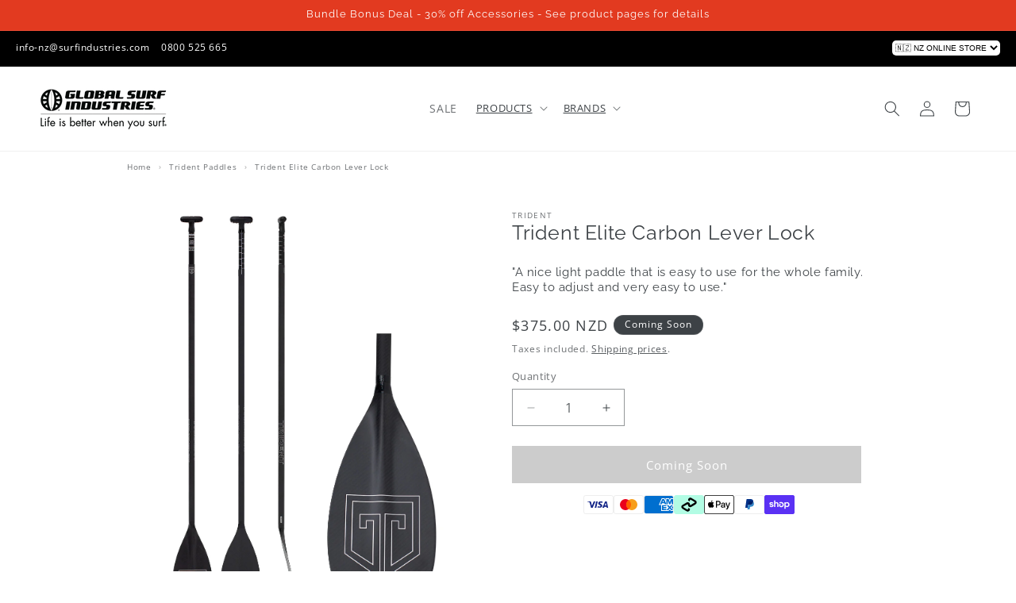

--- FILE ---
content_type: text/html; charset=utf-8
request_url: https://nz.surfindustries.com/products/trident-medium-carbon-lever-lock-sup-paddle
body_size: 57433
content:
<!doctype html>
<html class="js" lang="en">
  <head>
    <!-- added by tess -->
     <!-- subscriber popup -->
   <script src="//nz.surfindustries.com/cdn/shop/t/20/assets/js.cookie.min.js?v=10336990791970274741764118915" type="text/javascript"></script>
     
      
      
      
      
      
      
      
    
 
    
       

      
          <link rel="preload" fetchpirority="high" href="//nz.surfindustries.com/cdn/shop/products/cat-prod-trident-16-588CR-LL_8695840b-ed0b-444d-96d3-f19e8de75f1d.jpg?v=1590454968&width=1206" as="image">		
      
       
    <!-- end added by tess -->
    
      <meta name="google-site-verification" content="nkOvb4eu9gt9TBRf79Hw0H0j3nBbfIvQSLULiWor5" />
    
    <meta charset="utf-8">
    <meta http-equiv="X-UA-Compatible" content="IE=edge">
    <meta name="viewport" content="width=device-width,initial-scale=1">
    <meta name="theme-color" content="">
    <!-- added by tess --><link rel="canonical" href="https://nz.surfindustries.com/products/trident-medium-carbon-lever-lock-sup-paddle"><link rel="alternate" hreflang="en-nz" href="https://nz.surfindustries.com/products/trident-medium-carbon-lever-lock-sup-paddle" />
      <link rel="alternate" hreflang="en-gb"  href="https://uk.surfindustries.com/products/trident-medium-carbon-lever-lock-sup-paddle" /> 
      <link rel="alternate" hreflang="en-us"  href="https://us.surfindustries.com/products/trident-medium-carbon-lever-lock-sup-paddle" /> 
      <link rel="alternate" hreflang="en-fr"  href="https://eu.surfindustries.com/products/trident-medium-carbon-lever-lock-sup-paddle" /> 
      <link rel="alternate" hreflang="en-es"  href="https://eu.surfindustries.com/products/trident-medium-carbon-lever-lock-sup-paddle" /> 
      <link rel="alternate" hreflang="en-au"  href="https://au.surfindustries.com/products/trident-medium-carbon-lever-lock-sup-paddle" />
  <!-- end added by tess --><link rel="icon" type="image/png" href="//nz.surfindustries.com/cdn/shop/files/gsi-favicon.png?crop=center&height=32&v=1613608895&width=32"><link rel="preconnect" href="https://fonts.shopifycdn.com" crossorigin><title>
      Trident Elite Carbon Lever Lock SUP paddle
 &ndash; Global Surf Industries - New Zealand</title>

    
      <meta name="description" content="The Trident Medium Carbon Lever Lock adjustable SUP paddle delivers exceptional power output and control for the everyday paddler. This versatile paddle features the LeverLock ® system and has a medium size carbon blade that’s ideal for high cadence surf paddling, yet can also be used in flat water and open ocean conditions">
    

    

<meta property="og:site_name" content="Global Surf Industries - New Zealand">
<meta property="og:url" content="https://nz.surfindustries.com/products/trident-medium-carbon-lever-lock-sup-paddle">
<meta property="og:title" content="Trident Elite Carbon Lever Lock SUP paddle">
<meta property="og:type" content="product">
<meta property="og:description" content="The Trident Medium Carbon Lever Lock adjustable SUP paddle delivers exceptional power output and control for the everyday paddler. This versatile paddle features the LeverLock ® system and has a medium size carbon blade that’s ideal for high cadence surf paddling, yet can also be used in flat water and open ocean conditions"><meta property="og:image" content="http://nz.surfindustries.com/cdn/shop/products/cat-prod-trident-16-588CR-LL_8695840b-ed0b-444d-96d3-f19e8de75f1d.jpg?v=1590454968">
  <meta property="og:image:secure_url" content="https://nz.surfindustries.com/cdn/shop/products/cat-prod-trident-16-588CR-LL_8695840b-ed0b-444d-96d3-f19e8de75f1d.jpg?v=1590454968">
  <meta property="og:image:width" content="1033">
  <meta property="og:image:height" content="1310"><meta property="og:price:amount" content="375.00">
  <meta property="og:price:currency" content="NZD"><meta name="twitter:card" content="summary_large_image">
<meta name="twitter:title" content="Trident Elite Carbon Lever Lock SUP paddle">
<meta name="twitter:description" content="The Trident Medium Carbon Lever Lock adjustable SUP paddle delivers exceptional power output and control for the everyday paddler. This versatile paddle features the LeverLock ® system and has a medium size carbon blade that’s ideal for high cadence surf paddling, yet can also be used in flat water and open ocean conditions">


    <script src="//nz.surfindustries.com/cdn/shop/t/20/assets/constants.js?v=132983761750457495441764118915" defer="defer"></script>
    <script src="//nz.surfindustries.com/cdn/shop/t/20/assets/pubsub.js?v=158357773527763999511764118915" defer="defer"></script>
    <script src="//nz.surfindustries.com/cdn/shop/t/20/assets/global.js?v=88558128918567037191764118915" defer="defer"></script>
    <script src="//nz.surfindustries.com/cdn/shop/t/20/assets/details-disclosure.js?v=13653116266235556501764118915" defer="defer"></script>
    <script src="//nz.surfindustries.com/cdn/shop/t/20/assets/details-modal.js?v=25581673532751508451764118915" defer="defer"></script>
    <script src="//nz.surfindustries.com/cdn/shop/t/20/assets/search-form.js?v=133129549252120666541764118915" defer="defer"></script><script src="//nz.surfindustries.com/cdn/shop/t/20/assets/animations.js?v=88693664871331136111764118915" defer="defer"></script><script>window.performance && window.performance.mark && window.performance.mark('shopify.content_for_header.start');</script><meta id="shopify-digital-wallet" name="shopify-digital-wallet" content="/34522529931/digital_wallets/dialog">
<meta name="shopify-checkout-api-token" content="48f2ff30e886120a130e6fbda3d50457">
<meta id="in-context-paypal-metadata" data-shop-id="34522529931" data-venmo-supported="false" data-environment="production" data-locale="en_US" data-paypal-v4="true" data-currency="NZD">
<link rel="alternate" type="application/json+oembed" href="https://nz.surfindustries.com/products/trident-medium-carbon-lever-lock-sup-paddle.oembed">
<script async="async" src="/checkouts/internal/preloads.js?locale=en-NZ"></script>
<link rel="preconnect" href="https://shop.app" crossorigin="anonymous">
<script async="async" src="https://shop.app/checkouts/internal/preloads.js?locale=en-NZ&shop_id=34522529931" crossorigin="anonymous"></script>
<script id="apple-pay-shop-capabilities" type="application/json">{"shopId":34522529931,"countryCode":"NZ","currencyCode":"NZD","merchantCapabilities":["supports3DS"],"merchantId":"gid:\/\/shopify\/Shop\/34522529931","merchantName":"Global Surf Industries - New Zealand","requiredBillingContactFields":["postalAddress","email","phone"],"requiredShippingContactFields":["postalAddress","email","phone"],"shippingType":"shipping","supportedNetworks":["visa","masterCard","amex","jcb"],"total":{"type":"pending","label":"Global Surf Industries - New Zealand","amount":"1.00"},"shopifyPaymentsEnabled":true,"supportsSubscriptions":true}</script>
<script id="shopify-features" type="application/json">{"accessToken":"48f2ff30e886120a130e6fbda3d50457","betas":["rich-media-storefront-analytics"],"domain":"nz.surfindustries.com","predictiveSearch":true,"shopId":34522529931,"locale":"en"}</script>
<script>var Shopify = Shopify || {};
Shopify.shop = "tess-test-store.myshopify.com";
Shopify.locale = "en";
Shopify.currency = {"active":"NZD","rate":"1.0"};
Shopify.country = "NZ";
Shopify.theme = {"name":"GSI-NZ-DAWN-09-24-V15.1-NOV-25","id":146006966411,"schema_name":"Dawn","schema_version":"15.1.0","theme_store_id":887,"role":"main"};
Shopify.theme.handle = "null";
Shopify.theme.style = {"id":null,"handle":null};
Shopify.cdnHost = "nz.surfindustries.com/cdn";
Shopify.routes = Shopify.routes || {};
Shopify.routes.root = "/";</script>
<script type="module">!function(o){(o.Shopify=o.Shopify||{}).modules=!0}(window);</script>
<script>!function(o){function n(){var o=[];function n(){o.push(Array.prototype.slice.apply(arguments))}return n.q=o,n}var t=o.Shopify=o.Shopify||{};t.loadFeatures=n(),t.autoloadFeatures=n()}(window);</script>
<script>
  window.ShopifyPay = window.ShopifyPay || {};
  window.ShopifyPay.apiHost = "shop.app\/pay";
  window.ShopifyPay.redirectState = null;
</script>
<script id="shop-js-analytics" type="application/json">{"pageType":"product"}</script>
<script defer="defer" async type="module" src="//nz.surfindustries.com/cdn/shopifycloud/shop-js/modules/v2/client.init-shop-cart-sync_BdyHc3Nr.en.esm.js"></script>
<script defer="defer" async type="module" src="//nz.surfindustries.com/cdn/shopifycloud/shop-js/modules/v2/chunk.common_Daul8nwZ.esm.js"></script>
<script type="module">
  await import("//nz.surfindustries.com/cdn/shopifycloud/shop-js/modules/v2/client.init-shop-cart-sync_BdyHc3Nr.en.esm.js");
await import("//nz.surfindustries.com/cdn/shopifycloud/shop-js/modules/v2/chunk.common_Daul8nwZ.esm.js");

  window.Shopify.SignInWithShop?.initShopCartSync?.({"fedCMEnabled":true,"windoidEnabled":true});

</script>
<script>
  window.Shopify = window.Shopify || {};
  if (!window.Shopify.featureAssets) window.Shopify.featureAssets = {};
  window.Shopify.featureAssets['shop-js'] = {"shop-cart-sync":["modules/v2/client.shop-cart-sync_QYOiDySF.en.esm.js","modules/v2/chunk.common_Daul8nwZ.esm.js"],"init-fed-cm":["modules/v2/client.init-fed-cm_DchLp9rc.en.esm.js","modules/v2/chunk.common_Daul8nwZ.esm.js"],"shop-button":["modules/v2/client.shop-button_OV7bAJc5.en.esm.js","modules/v2/chunk.common_Daul8nwZ.esm.js"],"init-windoid":["modules/v2/client.init-windoid_DwxFKQ8e.en.esm.js","modules/v2/chunk.common_Daul8nwZ.esm.js"],"shop-cash-offers":["modules/v2/client.shop-cash-offers_DWtL6Bq3.en.esm.js","modules/v2/chunk.common_Daul8nwZ.esm.js","modules/v2/chunk.modal_CQq8HTM6.esm.js"],"shop-toast-manager":["modules/v2/client.shop-toast-manager_CX9r1SjA.en.esm.js","modules/v2/chunk.common_Daul8nwZ.esm.js"],"init-shop-email-lookup-coordinator":["modules/v2/client.init-shop-email-lookup-coordinator_UhKnw74l.en.esm.js","modules/v2/chunk.common_Daul8nwZ.esm.js"],"pay-button":["modules/v2/client.pay-button_DzxNnLDY.en.esm.js","modules/v2/chunk.common_Daul8nwZ.esm.js"],"avatar":["modules/v2/client.avatar_BTnouDA3.en.esm.js"],"init-shop-cart-sync":["modules/v2/client.init-shop-cart-sync_BdyHc3Nr.en.esm.js","modules/v2/chunk.common_Daul8nwZ.esm.js"],"shop-login-button":["modules/v2/client.shop-login-button_D8B466_1.en.esm.js","modules/v2/chunk.common_Daul8nwZ.esm.js","modules/v2/chunk.modal_CQq8HTM6.esm.js"],"init-customer-accounts-sign-up":["modules/v2/client.init-customer-accounts-sign-up_C8fpPm4i.en.esm.js","modules/v2/client.shop-login-button_D8B466_1.en.esm.js","modules/v2/chunk.common_Daul8nwZ.esm.js","modules/v2/chunk.modal_CQq8HTM6.esm.js"],"init-shop-for-new-customer-accounts":["modules/v2/client.init-shop-for-new-customer-accounts_CVTO0Ztu.en.esm.js","modules/v2/client.shop-login-button_D8B466_1.en.esm.js","modules/v2/chunk.common_Daul8nwZ.esm.js","modules/v2/chunk.modal_CQq8HTM6.esm.js"],"init-customer-accounts":["modules/v2/client.init-customer-accounts_dRgKMfrE.en.esm.js","modules/v2/client.shop-login-button_D8B466_1.en.esm.js","modules/v2/chunk.common_Daul8nwZ.esm.js","modules/v2/chunk.modal_CQq8HTM6.esm.js"],"shop-follow-button":["modules/v2/client.shop-follow-button_CkZpjEct.en.esm.js","modules/v2/chunk.common_Daul8nwZ.esm.js","modules/v2/chunk.modal_CQq8HTM6.esm.js"],"lead-capture":["modules/v2/client.lead-capture_BntHBhfp.en.esm.js","modules/v2/chunk.common_Daul8nwZ.esm.js","modules/v2/chunk.modal_CQq8HTM6.esm.js"],"checkout-modal":["modules/v2/client.checkout-modal_CfxcYbTm.en.esm.js","modules/v2/chunk.common_Daul8nwZ.esm.js","modules/v2/chunk.modal_CQq8HTM6.esm.js"],"shop-login":["modules/v2/client.shop-login_Da4GZ2H6.en.esm.js","modules/v2/chunk.common_Daul8nwZ.esm.js","modules/v2/chunk.modal_CQq8HTM6.esm.js"],"payment-terms":["modules/v2/client.payment-terms_MV4M3zvL.en.esm.js","modules/v2/chunk.common_Daul8nwZ.esm.js","modules/v2/chunk.modal_CQq8HTM6.esm.js"]};
</script>
<script>(function() {
  var isLoaded = false;
  function asyncLoad() {
    if (isLoaded) return;
    isLoaded = true;
    var urls = ["https:\/\/loox.io\/widget\/Vkgy7QqpjO\/loox.1591057019925.js?shop=tess-test-store.myshopify.com","https:\/\/shopify.livechatinc.com\/api\/v2\/script\/dfc3ca51-b3b3-462e-a41a-f7e47d3b4d36\/widget.js?shop=tess-test-store.myshopify.com","https:\/\/shopify.livechatinc.com\/api\/v2\/script\/dfc3ca51-b3b3-462e-a41a-f7e47d3b4d36\/widget.js?shop=tess-test-store.myshopify.com","https:\/\/static.affiliatly.com\/shopify\/v3\/shopify.js?affiliatly_code=AF-1039690\u0026shop=tess-test-store.myshopify.com","https:\/\/cdn.shopify.com\/s\/files\/1\/0345\/2252\/9931\/t\/8\/assets\/verify-meteor-menu.js?meteor_tier=premium\u0026shop=tess-test-store.myshopify.com","https:\/\/cdn.logbase.io\/lb-upsell-wrapper.js?shop=tess-test-store.myshopify.com","https:\/\/chimpstatic.com\/mcjs-connected\/js\/users\/d70e70edf08c660f1ae4fb4ea\/77ad7fbb3d9b5d6aec1675ca1.js?shop=tess-test-store.myshopify.com"];
    for (var i = 0; i < urls.length; i++) {
      var s = document.createElement('script');
      s.type = 'text/javascript';
      s.async = true;
      s.src = urls[i];
      var x = document.getElementsByTagName('script')[0];
      x.parentNode.insertBefore(s, x);
    }
  };
  if(window.attachEvent) {
    window.attachEvent('onload', asyncLoad);
  } else {
    window.addEventListener('load', asyncLoad, false);
  }
})();</script>
<script id="__st">var __st={"a":34522529931,"offset":46800,"reqid":"b92e53c9-5d0c-42b5-8e4e-0ce223731390-1768996336","pageurl":"nz.surfindustries.com\/products\/trident-medium-carbon-lever-lock-sup-paddle","u":"fc45c277868c","p":"product","rtyp":"product","rid":4918237003915};</script>
<script>window.ShopifyPaypalV4VisibilityTracking = true;</script>
<script id="captcha-bootstrap">!function(){'use strict';const t='contact',e='account',n='new_comment',o=[[t,t],['blogs',n],['comments',n],[t,'customer']],c=[[e,'customer_login'],[e,'guest_login'],[e,'recover_customer_password'],[e,'create_customer']],r=t=>t.map((([t,e])=>`form[action*='/${t}']:not([data-nocaptcha='true']) input[name='form_type'][value='${e}']`)).join(','),a=t=>()=>t?[...document.querySelectorAll(t)].map((t=>t.form)):[];function s(){const t=[...o],e=r(t);return a(e)}const i='password',u='form_key',d=['recaptcha-v3-token','g-recaptcha-response','h-captcha-response',i],f=()=>{try{return window.sessionStorage}catch{return}},m='__shopify_v',_=t=>t.elements[u];function p(t,e,n=!1){try{const o=window.sessionStorage,c=JSON.parse(o.getItem(e)),{data:r}=function(t){const{data:e,action:n}=t;return t[m]||n?{data:e,action:n}:{data:t,action:n}}(c);for(const[e,n]of Object.entries(r))t.elements[e]&&(t.elements[e].value=n);n&&o.removeItem(e)}catch(o){console.error('form repopulation failed',{error:o})}}const l='form_type',E='cptcha';function T(t){t.dataset[E]=!0}const w=window,h=w.document,L='Shopify',v='ce_forms',y='captcha';let A=!1;((t,e)=>{const n=(g='f06e6c50-85a8-45c8-87d0-21a2b65856fe',I='https://cdn.shopify.com/shopifycloud/storefront-forms-hcaptcha/ce_storefront_forms_captcha_hcaptcha.v1.5.2.iife.js',D={infoText:'Protected by hCaptcha',privacyText:'Privacy',termsText:'Terms'},(t,e,n)=>{const o=w[L][v],c=o.bindForm;if(c)return c(t,g,e,D).then(n);var r;o.q.push([[t,g,e,D],n]),r=I,A||(h.body.append(Object.assign(h.createElement('script'),{id:'captcha-provider',async:!0,src:r})),A=!0)});var g,I,D;w[L]=w[L]||{},w[L][v]=w[L][v]||{},w[L][v].q=[],w[L][y]=w[L][y]||{},w[L][y].protect=function(t,e){n(t,void 0,e),T(t)},Object.freeze(w[L][y]),function(t,e,n,w,h,L){const[v,y,A,g]=function(t,e,n){const i=e?o:[],u=t?c:[],d=[...i,...u],f=r(d),m=r(i),_=r(d.filter((([t,e])=>n.includes(e))));return[a(f),a(m),a(_),s()]}(w,h,L),I=t=>{const e=t.target;return e instanceof HTMLFormElement?e:e&&e.form},D=t=>v().includes(t);t.addEventListener('submit',(t=>{const e=I(t);if(!e)return;const n=D(e)&&!e.dataset.hcaptchaBound&&!e.dataset.recaptchaBound,o=_(e),c=g().includes(e)&&(!o||!o.value);(n||c)&&t.preventDefault(),c&&!n&&(function(t){try{if(!f())return;!function(t){const e=f();if(!e)return;const n=_(t);if(!n)return;const o=n.value;o&&e.removeItem(o)}(t);const e=Array.from(Array(32),(()=>Math.random().toString(36)[2])).join('');!function(t,e){_(t)||t.append(Object.assign(document.createElement('input'),{type:'hidden',name:u})),t.elements[u].value=e}(t,e),function(t,e){const n=f();if(!n)return;const o=[...t.querySelectorAll(`input[type='${i}']`)].map((({name:t})=>t)),c=[...d,...o],r={};for(const[a,s]of new FormData(t).entries())c.includes(a)||(r[a]=s);n.setItem(e,JSON.stringify({[m]:1,action:t.action,data:r}))}(t,e)}catch(e){console.error('failed to persist form',e)}}(e),e.submit())}));const S=(t,e)=>{t&&!t.dataset[E]&&(n(t,e.some((e=>e===t))),T(t))};for(const o of['focusin','change'])t.addEventListener(o,(t=>{const e=I(t);D(e)&&S(e,y())}));const B=e.get('form_key'),M=e.get(l),P=B&&M;t.addEventListener('DOMContentLoaded',(()=>{const t=y();if(P)for(const e of t)e.elements[l].value===M&&p(e,B);[...new Set([...A(),...v().filter((t=>'true'===t.dataset.shopifyCaptcha))])].forEach((e=>S(e,t)))}))}(h,new URLSearchParams(w.location.search),n,t,e,['guest_login'])})(!0,!0)}();</script>
<script integrity="sha256-4kQ18oKyAcykRKYeNunJcIwy7WH5gtpwJnB7kiuLZ1E=" data-source-attribution="shopify.loadfeatures" defer="defer" src="//nz.surfindustries.com/cdn/shopifycloud/storefront/assets/storefront/load_feature-a0a9edcb.js" crossorigin="anonymous"></script>
<script crossorigin="anonymous" defer="defer" src="//nz.surfindustries.com/cdn/shopifycloud/storefront/assets/shopify_pay/storefront-65b4c6d7.js?v=20250812"></script>
<script data-source-attribution="shopify.dynamic_checkout.dynamic.init">var Shopify=Shopify||{};Shopify.PaymentButton=Shopify.PaymentButton||{isStorefrontPortableWallets:!0,init:function(){window.Shopify.PaymentButton.init=function(){};var t=document.createElement("script");t.src="https://nz.surfindustries.com/cdn/shopifycloud/portable-wallets/latest/portable-wallets.en.js",t.type="module",document.head.appendChild(t)}};
</script>
<script data-source-attribution="shopify.dynamic_checkout.buyer_consent">
  function portableWalletsHideBuyerConsent(e){var t=document.getElementById("shopify-buyer-consent"),n=document.getElementById("shopify-subscription-policy-button");t&&n&&(t.classList.add("hidden"),t.setAttribute("aria-hidden","true"),n.removeEventListener("click",e))}function portableWalletsShowBuyerConsent(e){var t=document.getElementById("shopify-buyer-consent"),n=document.getElementById("shopify-subscription-policy-button");t&&n&&(t.classList.remove("hidden"),t.removeAttribute("aria-hidden"),n.addEventListener("click",e))}window.Shopify?.PaymentButton&&(window.Shopify.PaymentButton.hideBuyerConsent=portableWalletsHideBuyerConsent,window.Shopify.PaymentButton.showBuyerConsent=portableWalletsShowBuyerConsent);
</script>
<script data-source-attribution="shopify.dynamic_checkout.cart.bootstrap">document.addEventListener("DOMContentLoaded",(function(){function t(){return document.querySelector("shopify-accelerated-checkout-cart, shopify-accelerated-checkout")}if(t())Shopify.PaymentButton.init();else{new MutationObserver((function(e,n){t()&&(Shopify.PaymentButton.init(),n.disconnect())})).observe(document.body,{childList:!0,subtree:!0})}}));
</script>
<link id="shopify-accelerated-checkout-styles" rel="stylesheet" media="screen" href="https://nz.surfindustries.com/cdn/shopifycloud/portable-wallets/latest/accelerated-checkout-backwards-compat.css" crossorigin="anonymous">
<style id="shopify-accelerated-checkout-cart">
        #shopify-buyer-consent {
  margin-top: 1em;
  display: inline-block;
  width: 100%;
}

#shopify-buyer-consent.hidden {
  display: none;
}

#shopify-subscription-policy-button {
  background: none;
  border: none;
  padding: 0;
  text-decoration: underline;
  font-size: inherit;
  cursor: pointer;
}

#shopify-subscription-policy-button::before {
  box-shadow: none;
}

      </style>
<link rel="stylesheet" media="screen" href="//nz.surfindustries.com/cdn/shop/t/20/compiled_assets/styles.css?v=6518">
<script id="sections-script" data-sections="header" defer="defer" src="//nz.surfindustries.com/cdn/shop/t/20/compiled_assets/scripts.js?v=6518"></script>
<script>window.performance && window.performance.mark && window.performance.mark('shopify.content_for_header.end');</script>


    <style data-shopify>
      @font-face {
  font-family: "Open Sans";
  font-weight: 400;
  font-style: normal;
  font-display: swap;
  src: url("//nz.surfindustries.com/cdn/fonts/open_sans/opensans_n4.c32e4d4eca5273f6d4ee95ddf54b5bbb75fc9b61.woff2") format("woff2"),
       url("//nz.surfindustries.com/cdn/fonts/open_sans/opensans_n4.5f3406f8d94162b37bfa232b486ac93ee892406d.woff") format("woff");
}

      @font-face {
  font-family: "Open Sans";
  font-weight: 700;
  font-style: normal;
  font-display: swap;
  src: url("//nz.surfindustries.com/cdn/fonts/open_sans/opensans_n7.a9393be1574ea8606c68f4441806b2711d0d13e4.woff2") format("woff2"),
       url("//nz.surfindustries.com/cdn/fonts/open_sans/opensans_n7.7b8af34a6ebf52beb1a4c1d8c73ad6910ec2e553.woff") format("woff");
}

      @font-face {
  font-family: "Open Sans";
  font-weight: 400;
  font-style: italic;
  font-display: swap;
  src: url("//nz.surfindustries.com/cdn/fonts/open_sans/opensans_i4.6f1d45f7a46916cc95c694aab32ecbf7509cbf33.woff2") format("woff2"),
       url("//nz.surfindustries.com/cdn/fonts/open_sans/opensans_i4.4efaa52d5a57aa9a57c1556cc2b7465d18839daa.woff") format("woff");
}

      @font-face {
  font-family: "Open Sans";
  font-weight: 700;
  font-style: italic;
  font-display: swap;
  src: url("//nz.surfindustries.com/cdn/fonts/open_sans/opensans_i7.916ced2e2ce15f7fcd95d196601a15e7b89ee9a4.woff2") format("woff2"),
       url("//nz.surfindustries.com/cdn/fonts/open_sans/opensans_i7.99a9cff8c86ea65461de497ade3d515a98f8b32a.woff") format("woff");
}

      @font-face {
  font-family: Raleway;
  font-weight: 400;
  font-style: normal;
  font-display: swap;
  src: url("//nz.surfindustries.com/cdn/fonts/raleway/raleway_n4.2c76ddd103ff0f30b1230f13e160330ff8b2c68a.woff2") format("woff2"),
       url("//nz.surfindustries.com/cdn/fonts/raleway/raleway_n4.c057757dddc39994ad5d9c9f58e7c2c2a72359a9.woff") format("woff");
}


      
        :root,
        .color-background-1 {
          --color-background: 255,255,255;
        
          --gradient-background: #ffffff;
        

        

        --color-foreground: 61,66,70;
        --color-background-contrast: 191,191,191;
        --color-shadow: 18,18,18;
        --color-button: 61,66,70;
        --color-button-text: 255,255,255;
        --color-secondary-button: 255,255,255;
        --color-secondary-button-text: 61,66,70;
        --color-link: 61,66,70;
        --color-badge-foreground: 61,66,70;
        --color-badge-background: 255,255,255;
        --color-badge-border: 61,66,70;
        --payment-terms-background-color: rgb(255 255 255);
      }
      
        
        .color-background-2 {
          --color-background: 243,243,243;
        
          --gradient-background: #f3f3f3;
        

        

        --color-foreground: 18,18,18;
        --color-background-contrast: 179,179,179;
        --color-shadow: 18,18,18;
        --color-button: 18,18,18;
        --color-button-text: 243,243,243;
        --color-secondary-button: 243,243,243;
        --color-secondary-button-text: 18,18,18;
        --color-link: 18,18,18;
        --color-badge-foreground: 18,18,18;
        --color-badge-background: 243,243,243;
        --color-badge-border: 18,18,18;
        --payment-terms-background-color: rgb(243 243 243);
      }
      
        
        .color-inverse {
          --color-background: 61,66,70;
        
          --gradient-background: #3d4246;
        

        

        --color-foreground: 255,255,255;
        --color-background-contrast: 73,79,84;
        --color-shadow: 18,18,18;
        --color-button: 255,255,255;
        --color-button-text: 61,66,70;
        --color-secondary-button: 61,66,70;
        --color-secondary-button-text: 255,255,255;
        --color-link: 255,255,255;
        --color-badge-foreground: 255,255,255;
        --color-badge-background: 61,66,70;
        --color-badge-border: 255,255,255;
        --payment-terms-background-color: rgb(61 66 70);
      }
      
        
        .color-accent-1 {
          --color-background: 18,18,18;
        
          --gradient-background: #121212;
        

        

        --color-foreground: 255,255,255;
        --color-background-contrast: 146,146,146;
        --color-shadow: 18,18,18;
        --color-button: 255,255,255;
        --color-button-text: 18,18,18;
        --color-secondary-button: 18,18,18;
        --color-secondary-button-text: 255,255,255;
        --color-link: 255,255,255;
        --color-badge-foreground: 255,255,255;
        --color-badge-background: 18,18,18;
        --color-badge-border: 255,255,255;
        --payment-terms-background-color: rgb(18 18 18);
      }
      
        
        .color-accent-2 {
          --color-background: 226,58,32;
        
          --gradient-background: #e23a20;
        

        

        --color-foreground: 255,255,255;
        --color-background-contrast: 115,28,15;
        --color-shadow: 18,18,18;
        --color-button: 255,255,255;
        --color-button-text: 226,58,32;
        --color-secondary-button: 226,58,32;
        --color-secondary-button-text: 255,255,255;
        --color-link: 255,255,255;
        --color-badge-foreground: 255,255,255;
        --color-badge-background: 226,58,32;
        --color-badge-border: 255,255,255;
        --payment-terms-background-color: rgb(226 58 32);
      }
      
        
        .color-scheme-ab118aaf-0b17-4945-8d97-e08830f8e800 {
          --color-background: 39,62,150;
        
          --gradient-background: #273e96;
        

        

        --color-foreground: 255,255,255;
        --color-background-contrast: 13,20,49;
        --color-shadow: 255,255,255;
        --color-button: 255,255,255;
        --color-button-text: 255,255,255;
        --color-secondary-button: 39,62,150;
        --color-secondary-button-text: 255,255,255;
        --color-link: 255,255,255;
        --color-badge-foreground: 255,255,255;
        --color-badge-background: 39,62,150;
        --color-badge-border: 255,255,255;
        --payment-terms-background-color: rgb(39 62 150);
      }
      
        
        .color-scheme-094f05a4-f1a7-4e14-a2df-68b89f57f60b {
          --color-background: 119,169,70;
        
          --gradient-background: #77a946;
        

        

        --color-foreground: 255,255,255;
        --color-background-contrast: 56,79,33;
        --color-shadow: 255,255,255;
        --color-button: 255,255,255;
        --color-button-text: 255,255,255;
        --color-secondary-button: 119,169,70;
        --color-secondary-button-text: 255,255,255;
        --color-link: 255,255,255;
        --color-badge-foreground: 255,255,255;
        --color-badge-background: 119,169,70;
        --color-badge-border: 255,255,255;
        --payment-terms-background-color: rgb(119 169 70);
      }
      
        
        .color-scheme-7ca78b71-c8c3-4abb-8378-01d7e2c398c9 {
          --color-background: 255,255,255;
        
          --gradient-background: #ffffff;
        

        

        --color-foreground: 61,66,70;
        --color-background-contrast: 191,191,191;
        --color-shadow: 255,255,255;
        --color-button: 255,255,255;
        --color-button-text: 255,255,255;
        --color-secondary-button: 255,255,255;
        --color-secondary-button-text: 255,255,255;
        --color-link: 255,255,255;
        --color-badge-foreground: 61,66,70;
        --color-badge-background: 255,255,255;
        --color-badge-border: 61,66,70;
        --payment-terms-background-color: rgb(255 255 255);
      }
      

      body, .color-background-1, .color-background-2, .color-inverse, .color-accent-1, .color-accent-2, .color-scheme-ab118aaf-0b17-4945-8d97-e08830f8e800, .color-scheme-094f05a4-f1a7-4e14-a2df-68b89f57f60b, .color-scheme-7ca78b71-c8c3-4abb-8378-01d7e2c398c9 {
        color: rgba(var(--color-foreground), 0.75);
        background-color: rgb(var(--color-background));
      }

      :root {
        --font-body-family: "Open Sans", sans-serif;
        --font-body-style: normal;
        --font-body-weight: 400;
        --font-body-weight-bold: 700;

        --font-heading-family: Raleway, sans-serif;
        --font-heading-style: normal;
        --font-heading-weight: 400;

        --font-body-scale: 1.0;
        --font-heading-scale: 1.0;

        --media-padding: px;
        --media-border-opacity: 0.05;
        --media-border-width: 0px;
        --media-radius: 0px;
        --media-shadow-opacity: 0.0;
        --media-shadow-horizontal-offset: 0px;
        --media-shadow-vertical-offset: 4px;
        --media-shadow-blur-radius: 5px;
        --media-shadow-visible: 0;

        --page-width: 120rem;
        --page-width-margin: 0rem;

        --product-card-image-padding: 0.6rem;
        --product-card-corner-radius: 0.0rem;
        --product-card-text-alignment: left;
        --product-card-border-width: 0.0rem;
        --product-card-border-opacity: 0.1;
        --product-card-shadow-opacity: 0.0;
        --product-card-shadow-visible: 0;
        --product-card-shadow-horizontal-offset: 0.0rem;
        --product-card-shadow-vertical-offset: 0.4rem;
        --product-card-shadow-blur-radius: 0.5rem;

        --collection-card-image-padding: 0.0rem;
        --collection-card-corner-radius: 0.0rem;
        --collection-card-text-alignment: left;
        --collection-card-border-width: 0.0rem;
        --collection-card-border-opacity: 0.1;
        --collection-card-shadow-opacity: 0.0;
        --collection-card-shadow-visible: 0;
        --collection-card-shadow-horizontal-offset: 0.0rem;
        --collection-card-shadow-vertical-offset: 0.4rem;
        --collection-card-shadow-blur-radius: 0.5rem;

        --blog-card-image-padding: 0.0rem;
        --blog-card-corner-radius: 0.0rem;
        --blog-card-text-alignment: left;
        --blog-card-border-width: 0.0rem;
        --blog-card-border-opacity: 0.1;
        --blog-card-shadow-opacity: 0.0;
        --blog-card-shadow-visible: 0;
        --blog-card-shadow-horizontal-offset: 0.0rem;
        --blog-card-shadow-vertical-offset: 0.4rem;
        --blog-card-shadow-blur-radius: 0.5rem;

        --badge-corner-radius: 4.0rem;

        --popup-border-width: 1px;
        --popup-border-opacity: 0.1;
        --popup-corner-radius: 0px;
        --popup-shadow-opacity: 0.05;
        --popup-shadow-horizontal-offset: 0px;
        --popup-shadow-vertical-offset: 4px;
        --popup-shadow-blur-radius: 5px;

        --drawer-border-width: 1px;
        --drawer-border-opacity: 0.1;
        --drawer-shadow-opacity: 0.0;
        --drawer-shadow-horizontal-offset: 0px;
        --drawer-shadow-vertical-offset: 4px;
        --drawer-shadow-blur-radius: 5px;

        --spacing-sections-desktop: 0px;
        --spacing-sections-mobile: 0px;

        --grid-desktop-vertical-spacing: 8px;
        --grid-desktop-horizontal-spacing: 8px;
        --grid-mobile-vertical-spacing: 4px;
        --grid-mobile-horizontal-spacing: 4px;

        --text-boxes-border-opacity: 0.1;
        --text-boxes-border-width: 0px;
        --text-boxes-radius: 0px;
        --text-boxes-shadow-opacity: 0.0;
        --text-boxes-shadow-visible: 0;
        --text-boxes-shadow-horizontal-offset: 0px;
        --text-boxes-shadow-vertical-offset: 4px;
        --text-boxes-shadow-blur-radius: 5px;

        --buttons-radius: 0px;
        --buttons-radius-outset: 0px;
        --buttons-border-width: 1px;
        --buttons-border-opacity: 1.0;
        --buttons-shadow-opacity: 0.0;
        --buttons-shadow-visible: 0;
        --buttons-shadow-horizontal-offset: 0px;
        --buttons-shadow-vertical-offset: 4px;
        --buttons-shadow-blur-radius: 5px;
        --buttons-border-offset: 0px;

        --inputs-radius: 0px;
        --inputs-border-width: 1px;
        --inputs-border-opacity: 0.55;
        --inputs-shadow-opacity: 0.0;
        --inputs-shadow-horizontal-offset: 0px;
        --inputs-margin-offset: 0px;
        --inputs-shadow-vertical-offset: 4px;
        --inputs-shadow-blur-radius: 5px;
        --inputs-radius-outset: 0px;

        --variant-pills-radius: 40px;
        --variant-pills-border-width: 1px;
        --variant-pills-border-opacity: 0.55;
        --variant-pills-shadow-opacity: 0.0;
        --variant-pills-shadow-horizontal-offset: 0px;
        --variant-pills-shadow-vertical-offset: 4px;
        --variant-pills-shadow-blur-radius: 5px;
      }

      *,
      *::before,
      *::after {
        box-sizing: inherit;
      }

      html {
        box-sizing: border-box;
        font-size: calc(var(--font-body-scale) * 62.5%);
        height: 100%;
      }

      body {
        display: grid;
        grid-template-rows: auto auto 1fr auto;
        grid-template-columns: 100%;
        min-height: 100%;
        margin: 0;
        font-size: 1.5rem;
        letter-spacing: 0.06rem;
        line-height: calc(1 + 0.8 / var(--font-body-scale));
        font-family: var(--font-body-family);
        font-style: var(--font-body-style);
        font-weight: var(--font-body-weight);
      }

      @media screen and (min-width: 750px) {
        body {
          font-size: 1.6rem;
        }
      }
    </style>

    <link href="//nz.surfindustries.com/cdn/shop/t/20/assets/base.css?v=66304466408381606811764118915" rel="stylesheet" type="text/css" media="all" />
    <link href="//nz.surfindustries.com/cdn/shop/t/20/assets/custom.css?v=8870068655787583351764118915" rel="stylesheet" type="text/css" media="all" />
     <script src="https://kit.fontawesome.com/70a2cde104.js" crossorigin="anonymous"></script><link rel="preload" as="font" href="//nz.surfindustries.com/cdn/fonts/open_sans/opensans_n4.c32e4d4eca5273f6d4ee95ddf54b5bbb75fc9b61.woff2" type="font/woff2" crossorigin><link rel="preload" as="font" href="//nz.surfindustries.com/cdn/fonts/raleway/raleway_n4.2c76ddd103ff0f30b1230f13e160330ff8b2c68a.woff2" type="font/woff2" crossorigin><link rel="stylesheet" href="//nz.surfindustries.com/cdn/shop/t/20/assets/component-cart-items.css?v=123238115697927560811764118915" media="print" onload="this.media='all'">
      <link rel="preload" as="font" href="//nz.surfindustries.com/cdn/fonts/open_sans/opensans_n4.c32e4d4eca5273f6d4ee95ddf54b5bbb75fc9b61.woff2" type="font/woff2" crossorigin>
      

      <link rel="preload" as="font" href="//nz.surfindustries.com/cdn/fonts/raleway/raleway_n4.2c76ddd103ff0f30b1230f13e160330ff8b2c68a.woff2" type="font/woff2" crossorigin>
      
<link
        rel="stylesheet"
        href="//nz.surfindustries.com/cdn/shop/t/20/assets/component-predictive-search.css?v=118923337488134913561764118915"
        media="print"
        onload="this.media='all'"
      ><script>
      if (Shopify.designMode) {
        document.documentElement.classList.add('shopify-design-mode');
      }
    </script>
     <!--stockinstore product json - Start-->
      
<!--stockinstore JSON product Data-->
<script type="application/json" id="sis-product-json-loaded">
	{
		"available": false,
		"collections": ["surfboard-and-stand-up-paddleboard-accessories","trident-sup-paddles"],
		"handle": "trident-medium-carbon-lever-lock-sup-paddle",
		"id": 4918237003915,
		"featured_image": {
				"src":"//nz.surfindustries.com/cdn/shop/products/cat-prod-trident-16-588CR-LL_8695840b-ed0b-444d-96d3-f19e8de75f1d.jpg?v=1590454968",  
				"alt":"Trident Elite Carbon Lever Lock"
		},
		"images": [
			{
			  "id": 15814551896203,
			  "position": 1,
			  "product_id": 4918237003915,
			  "src": "//nz.surfindustries.com/cdn/shop/products/cat-prod-trident-16-588CR-LL_8695840b-ed0b-444d-96d3-f19e8de75f1d.jpg?v=1590454968"
			}
		],
		"options": [
			{
			  "name": "Title",
			  "position": 1,
			  "product_id": 4918237003915,
			  "values":  ["Default Title"]
			}
		],
		"product_type": "SUP PADDLE",
		"tags": ["Accessories","SUP Paddle","TRIDENT"],
		"title": "Trident Elite Carbon Lever Lock",
		"url": "/products/trident-medium-carbon-lever-lock-sup-paddle",
		"url_collection": "\/collections\/trident-sup-paddles\/products\/trident-medium-carbon-lever-lock-sup-paddle",
		"vendor": "Trident",
		"variants": [
			{
			  
			  "available": false,         
			  "id": 33841486921867,
			  "inventory_quantity": 0,
			  "option1": "Default Title",
			  "option2": null,
			  "option3": null,
			  "position": 1,"sku":"TR-588CR-LL","title":"Default Title"}
		]
	}
</script>

      <!--stockinstore product json - End-->
     <link rel="stylesheet" href="https://use.typekit.net/hcc0skj.css">
  <!-- BEGIN app block: shopify://apps/simprosys-google-shopping-feed/blocks/core_settings_block/1f0b859e-9fa6-4007-97e8-4513aff5ff3b --><!-- BEGIN: GSF App Core Tags & Scripts by Simprosys Google Shopping Feed -->









<!-- END: GSF App Core Tags & Scripts by Simprosys Google Shopping Feed -->
<!-- END app block --><!-- BEGIN app block: shopify://apps/crazy-egg/blocks/app-embed/7ea73823-6ad9-4252-a63e-088397d54aed -->
  <script async src="https://script.crazyegg.com/pages/scripts/0088/9361.js"></script>



<!-- END app block --><!-- BEGIN app block: shopify://apps/meteor-mega-menu/blocks/app_embed/9412d6a7-f8f8-4d65-b9ae-2737c2f0f45b -->


    <script>
        window.MeteorMenu = {
            // These will get handled by the Meteor class constructor
            registeredCallbacks: [],
            api: {
                on: (eventName, callback) => {
                    window.MeteorMenu.registeredCallbacks.push([eventName, callback]);
                }
            },
            revisionFileUrl: "\/\/nz.surfindustries.com\/cdn\/shop\/files\/meteor-mega-menus.json?v=11716103215178073654",
            storefrontAccessToken: "cb542c24844049cd01270c009ceefd5c",
            localeRootPath: "\/",
            languageCode: "en".toUpperCase(),
            countryCode: "NZ",
            shop: {
                domain: "nz.surfindustries.com",
                permanentDomain: "tess-test-store.myshopify.com",
                moneyFormat: "${{amount}}",
                currency: "NZD"
            },
            options: {
                desktopSelector: ".header__inline-menu .list-menu",
                mobileSelector: "",
                disableDesktop: false,
                disableMobile: false,
                navigationLinkSpacing: 16,
                navigationLinkCaretStyle: "outline",
                menuDisplayAnimation: "none",
                menuCenterInViewport: false,
                menuVerticalOffset: 10,
                menuVerticalPadding: 0,
                menuJustifyContent: "center",
                menuFontSize: 16,
                menuFontWeight: "400",
                menuTextTransform: "none",
                menuDisplayAction: "hover",
                menuDisplayDelay: "0",
                externalLinksInNewTab: "false",
                mobileBreakpoint: 0,
                addonsEnabled: false
            }
        }
    </script>

<style data-app-injected='MeteorMenu'>
        .meteor-menu[data-meteor-template="pinnacle"] .m-sub-links {
  overflow-y: scroll;
  max-height: 80vh;
}
#meteor-desktop-nav > li a  {
  font-size:14px !important;
}


    </style><!-- END app block --><script src="https://cdn.shopify.com/extensions/019bde97-a6f8-7700-a29a-355164148025/globo-color-swatch-214/assets/globoswatch.js" type="text/javascript" defer="defer"></script>
<script src="https://cdn.shopify.com/extensions/019b7cd0-6587-73c3-9937-bcc2249fa2c4/lb-upsell-227/assets/lb-selleasy.js" type="text/javascript" defer="defer"></script>
<script src="https://cdn.shopify.com/extensions/76e9d4ee-cb70-4261-beaf-5f72a563488e/meteor-mega-menu-25/assets/meteor-menu.js" type="text/javascript" defer="defer"></script>
<link href="https://cdn.shopify.com/extensions/76e9d4ee-cb70-4261-beaf-5f72a563488e/meteor-mega-menu-25/assets/meteor-menu.css" rel="stylesheet" type="text/css" media="all">
<link href="https://monorail-edge.shopifysvc.com" rel="dns-prefetch">
<script>(function(){if ("sendBeacon" in navigator && "performance" in window) {try {var session_token_from_headers = performance.getEntriesByType('navigation')[0].serverTiming.find(x => x.name == '_s').description;} catch {var session_token_from_headers = undefined;}var session_cookie_matches = document.cookie.match(/_shopify_s=([^;]*)/);var session_token_from_cookie = session_cookie_matches && session_cookie_matches.length === 2 ? session_cookie_matches[1] : "";var session_token = session_token_from_headers || session_token_from_cookie || "";function handle_abandonment_event(e) {var entries = performance.getEntries().filter(function(entry) {return /monorail-edge.shopifysvc.com/.test(entry.name);});if (!window.abandonment_tracked && entries.length === 0) {window.abandonment_tracked = true;var currentMs = Date.now();var navigation_start = performance.timing.navigationStart;var payload = {shop_id: 34522529931,url: window.location.href,navigation_start,duration: currentMs - navigation_start,session_token,page_type: "product"};window.navigator.sendBeacon("https://monorail-edge.shopifysvc.com/v1/produce", JSON.stringify({schema_id: "online_store_buyer_site_abandonment/1.1",payload: payload,metadata: {event_created_at_ms: currentMs,event_sent_at_ms: currentMs}}));}}window.addEventListener('pagehide', handle_abandonment_event);}}());</script>
<script id="web-pixels-manager-setup">(function e(e,d,r,n,o){if(void 0===o&&(o={}),!Boolean(null===(a=null===(i=window.Shopify)||void 0===i?void 0:i.analytics)||void 0===a?void 0:a.replayQueue)){var i,a;window.Shopify=window.Shopify||{};var t=window.Shopify;t.analytics=t.analytics||{};var s=t.analytics;s.replayQueue=[],s.publish=function(e,d,r){return s.replayQueue.push([e,d,r]),!0};try{self.performance.mark("wpm:start")}catch(e){}var l=function(){var e={modern:/Edge?\/(1{2}[4-9]|1[2-9]\d|[2-9]\d{2}|\d{4,})\.\d+(\.\d+|)|Firefox\/(1{2}[4-9]|1[2-9]\d|[2-9]\d{2}|\d{4,})\.\d+(\.\d+|)|Chrom(ium|e)\/(9{2}|\d{3,})\.\d+(\.\d+|)|(Maci|X1{2}).+ Version\/(15\.\d+|(1[6-9]|[2-9]\d|\d{3,})\.\d+)([,.]\d+|)( \(\w+\)|)( Mobile\/\w+|) Safari\/|Chrome.+OPR\/(9{2}|\d{3,})\.\d+\.\d+|(CPU[ +]OS|iPhone[ +]OS|CPU[ +]iPhone|CPU IPhone OS|CPU iPad OS)[ +]+(15[._]\d+|(1[6-9]|[2-9]\d|\d{3,})[._]\d+)([._]\d+|)|Android:?[ /-](13[3-9]|1[4-9]\d|[2-9]\d{2}|\d{4,})(\.\d+|)(\.\d+|)|Android.+Firefox\/(13[5-9]|1[4-9]\d|[2-9]\d{2}|\d{4,})\.\d+(\.\d+|)|Android.+Chrom(ium|e)\/(13[3-9]|1[4-9]\d|[2-9]\d{2}|\d{4,})\.\d+(\.\d+|)|SamsungBrowser\/([2-9]\d|\d{3,})\.\d+/,legacy:/Edge?\/(1[6-9]|[2-9]\d|\d{3,})\.\d+(\.\d+|)|Firefox\/(5[4-9]|[6-9]\d|\d{3,})\.\d+(\.\d+|)|Chrom(ium|e)\/(5[1-9]|[6-9]\d|\d{3,})\.\d+(\.\d+|)([\d.]+$|.*Safari\/(?![\d.]+ Edge\/[\d.]+$))|(Maci|X1{2}).+ Version\/(10\.\d+|(1[1-9]|[2-9]\d|\d{3,})\.\d+)([,.]\d+|)( \(\w+\)|)( Mobile\/\w+|) Safari\/|Chrome.+OPR\/(3[89]|[4-9]\d|\d{3,})\.\d+\.\d+|(CPU[ +]OS|iPhone[ +]OS|CPU[ +]iPhone|CPU IPhone OS|CPU iPad OS)[ +]+(10[._]\d+|(1[1-9]|[2-9]\d|\d{3,})[._]\d+)([._]\d+|)|Android:?[ /-](13[3-9]|1[4-9]\d|[2-9]\d{2}|\d{4,})(\.\d+|)(\.\d+|)|Mobile Safari.+OPR\/([89]\d|\d{3,})\.\d+\.\d+|Android.+Firefox\/(13[5-9]|1[4-9]\d|[2-9]\d{2}|\d{4,})\.\d+(\.\d+|)|Android.+Chrom(ium|e)\/(13[3-9]|1[4-9]\d|[2-9]\d{2}|\d{4,})\.\d+(\.\d+|)|Android.+(UC? ?Browser|UCWEB|U3)[ /]?(15\.([5-9]|\d{2,})|(1[6-9]|[2-9]\d|\d{3,})\.\d+)\.\d+|SamsungBrowser\/(5\.\d+|([6-9]|\d{2,})\.\d+)|Android.+MQ{2}Browser\/(14(\.(9|\d{2,})|)|(1[5-9]|[2-9]\d|\d{3,})(\.\d+|))(\.\d+|)|K[Aa][Ii]OS\/(3\.\d+|([4-9]|\d{2,})\.\d+)(\.\d+|)/},d=e.modern,r=e.legacy,n=navigator.userAgent;return n.match(d)?"modern":n.match(r)?"legacy":"unknown"}(),u="modern"===l?"modern":"legacy",c=(null!=n?n:{modern:"",legacy:""})[u],f=function(e){return[e.baseUrl,"/wpm","/b",e.hashVersion,"modern"===e.buildTarget?"m":"l",".js"].join("")}({baseUrl:d,hashVersion:r,buildTarget:u}),m=function(e){var d=e.version,r=e.bundleTarget,n=e.surface,o=e.pageUrl,i=e.monorailEndpoint;return{emit:function(e){var a=e.status,t=e.errorMsg,s=(new Date).getTime(),l=JSON.stringify({metadata:{event_sent_at_ms:s},events:[{schema_id:"web_pixels_manager_load/3.1",payload:{version:d,bundle_target:r,page_url:o,status:a,surface:n,error_msg:t},metadata:{event_created_at_ms:s}}]});if(!i)return console&&console.warn&&console.warn("[Web Pixels Manager] No Monorail endpoint provided, skipping logging."),!1;try{return self.navigator.sendBeacon.bind(self.navigator)(i,l)}catch(e){}var u=new XMLHttpRequest;try{return u.open("POST",i,!0),u.setRequestHeader("Content-Type","text/plain"),u.send(l),!0}catch(e){return console&&console.warn&&console.warn("[Web Pixels Manager] Got an unhandled error while logging to Monorail."),!1}}}}({version:r,bundleTarget:l,surface:e.surface,pageUrl:self.location.href,monorailEndpoint:e.monorailEndpoint});try{o.browserTarget=l,function(e){var d=e.src,r=e.async,n=void 0===r||r,o=e.onload,i=e.onerror,a=e.sri,t=e.scriptDataAttributes,s=void 0===t?{}:t,l=document.createElement("script"),u=document.querySelector("head"),c=document.querySelector("body");if(l.async=n,l.src=d,a&&(l.integrity=a,l.crossOrigin="anonymous"),s)for(var f in s)if(Object.prototype.hasOwnProperty.call(s,f))try{l.dataset[f]=s[f]}catch(e){}if(o&&l.addEventListener("load",o),i&&l.addEventListener("error",i),u)u.appendChild(l);else{if(!c)throw new Error("Did not find a head or body element to append the script");c.appendChild(l)}}({src:f,async:!0,onload:function(){if(!function(){var e,d;return Boolean(null===(d=null===(e=window.Shopify)||void 0===e?void 0:e.analytics)||void 0===d?void 0:d.initialized)}()){var d=window.webPixelsManager.init(e)||void 0;if(d){var r=window.Shopify.analytics;r.replayQueue.forEach((function(e){var r=e[0],n=e[1],o=e[2];d.publishCustomEvent(r,n,o)})),r.replayQueue=[],r.publish=d.publishCustomEvent,r.visitor=d.visitor,r.initialized=!0}}},onerror:function(){return m.emit({status:"failed",errorMsg:"".concat(f," has failed to load")})},sri:function(e){var d=/^sha384-[A-Za-z0-9+/=]+$/;return"string"==typeof e&&d.test(e)}(c)?c:"",scriptDataAttributes:o}),m.emit({status:"loading"})}catch(e){m.emit({status:"failed",errorMsg:(null==e?void 0:e.message)||"Unknown error"})}}})({shopId: 34522529931,storefrontBaseUrl: "https://nz.surfindustries.com",extensionsBaseUrl: "https://extensions.shopifycdn.com/cdn/shopifycloud/web-pixels-manager",monorailEndpoint: "https://monorail-edge.shopifysvc.com/unstable/produce_batch",surface: "storefront-renderer",enabledBetaFlags: ["2dca8a86"],webPixelsConfigList: [{"id":"1239351435","configuration":"{\"account_ID\":\"133333\",\"google_analytics_tracking_tag\":\"1\",\"measurement_id\":\"2\",\"api_secret\":\"3\",\"shop_settings\":\"{\\\"custom_pixel_script\\\":\\\"https:\\\\\\\/\\\\\\\/storage.googleapis.com\\\\\\\/gsf-scripts\\\\\\\/custom-pixels\\\\\\\/tess-test-store.js\\\"}\"}","eventPayloadVersion":"v1","runtimeContext":"LAX","scriptVersion":"c6b888297782ed4a1cba19cda43d6625","type":"APP","apiClientId":1558137,"privacyPurposes":[],"dataSharingAdjustments":{"protectedCustomerApprovalScopes":["read_customer_address","read_customer_email","read_customer_name","read_customer_personal_data","read_customer_phone"]}},{"id":"685113483","configuration":"{\"storeUuid\":\"dfc3ca51-b3b3-462e-a41a-f7e47d3b4d36\"}","eventPayloadVersion":"v1","runtimeContext":"STRICT","scriptVersion":"035ee28a6488b3027bb897f191857f56","type":"APP","apiClientId":1806141,"privacyPurposes":["ANALYTICS","MARKETING","SALE_OF_DATA"],"dataSharingAdjustments":{"protectedCustomerApprovalScopes":["read_customer_address","read_customer_email","read_customer_name","read_customer_personal_data","read_customer_phone"]}},{"id":"420806795","configuration":"{\"config\":\"{\\\"google_tag_ids\\\":[\\\"G-0BK21EVGMN\\\",\\\"AW-730291584\\\"],\\\"gtag_events\\\":[{\\\"type\\\":\\\"search\\\",\\\"action_label\\\":[\\\"G-0BK21EVGMN\\\",\\\"AW-730291584\\\/ykrCCOragewaEIC7ndwC\\\"]},{\\\"type\\\":\\\"begin_checkout\\\",\\\"action_label\\\":[\\\"G-0BK21EVGMN\\\",\\\"AW-730291584\\\/gjA9CJLigewaEIC7ndwC\\\"]},{\\\"type\\\":\\\"view_item\\\",\\\"action_label\\\":[\\\"G-0BK21EVGMN\\\",\\\"AW-730291584\\\/QRghCOfagewaEIC7ndwC\\\"]},{\\\"type\\\":\\\"purchase\\\",\\\"action_label\\\":[\\\"G-0BK21EVGMN\\\",\\\"AW-730291584\\\/7gfACOHagewaEIC7ndwC\\\"]},{\\\"type\\\":\\\"page_view\\\",\\\"action_label\\\":[\\\"G-0BK21EVGMN\\\",\\\"AW-730291584\\\/bYf3COTagewaEIC7ndwC\\\"]},{\\\"type\\\":\\\"add_payment_info\\\",\\\"action_label\\\":[\\\"G-0BK21EVGMN\\\",\\\"AW-730291584\\\/jv0fCJXigewaEIC7ndwC\\\"]},{\\\"type\\\":\\\"add_to_cart\\\",\\\"action_label\\\":[\\\"G-0BK21EVGMN\\\",\\\"AW-730291584\\\/lG1zCO3agewaEIC7ndwC\\\"]}],\\\"enable_monitoring_mode\\\":false}\"}","eventPayloadVersion":"v1","runtimeContext":"OPEN","scriptVersion":"b2a88bafab3e21179ed38636efcd8a93","type":"APP","apiClientId":1780363,"privacyPurposes":[],"dataSharingAdjustments":{"protectedCustomerApprovalScopes":["read_customer_address","read_customer_email","read_customer_name","read_customer_personal_data","read_customer_phone"]}},{"id":"309592203","configuration":"{\"accountID\":\"AF-1039690\", \"server\": \"S1\"}","eventPayloadVersion":"v1","runtimeContext":"STRICT","scriptVersion":"7a2c71e345b769300212968dc75a7a85","type":"APP","apiClientId":293037,"privacyPurposes":["ANALYTICS","MARKETING","SALE_OF_DATA"],"dataSharingAdjustments":{"protectedCustomerApprovalScopes":["read_customer_email","read_customer_name","read_customer_personal_data","read_customer_phone"]}},{"id":"78348427","configuration":"{\"accountID\":\"selleasy-metrics-track\"}","eventPayloadVersion":"v1","runtimeContext":"STRICT","scriptVersion":"5aac1f99a8ca74af74cea751ede503d2","type":"APP","apiClientId":5519923,"privacyPurposes":[],"dataSharingAdjustments":{"protectedCustomerApprovalScopes":["read_customer_email","read_customer_name","read_customer_personal_data"]}},{"id":"42500235","eventPayloadVersion":"1","runtimeContext":"LAX","scriptVersion":"1","type":"CUSTOM","privacyPurposes":["ANALYTICS","MARKETING","SALE_OF_DATA"],"name":"conversion-tracking"},{"id":"51970187","eventPayloadVersion":"1","runtimeContext":"LAX","scriptVersion":"1","type":"CUSTOM","privacyPurposes":["SALE_OF_DATA"],"name":"Simprosy custom pixel"},{"id":"52756619","eventPayloadVersion":"v1","runtimeContext":"LAX","scriptVersion":"1","type":"CUSTOM","privacyPurposes":["MARKETING"],"name":"Meta pixel (migrated)"},{"id":"shopify-app-pixel","configuration":"{}","eventPayloadVersion":"v1","runtimeContext":"STRICT","scriptVersion":"0450","apiClientId":"shopify-pixel","type":"APP","privacyPurposes":["ANALYTICS","MARKETING"]},{"id":"shopify-custom-pixel","eventPayloadVersion":"v1","runtimeContext":"LAX","scriptVersion":"0450","apiClientId":"shopify-pixel","type":"CUSTOM","privacyPurposes":["ANALYTICS","MARKETING"]}],isMerchantRequest: false,initData: {"shop":{"name":"Global Surf Industries - New Zealand","paymentSettings":{"currencyCode":"NZD"},"myshopifyDomain":"tess-test-store.myshopify.com","countryCode":"NZ","storefrontUrl":"https:\/\/nz.surfindustries.com"},"customer":null,"cart":null,"checkout":null,"productVariants":[{"price":{"amount":375.0,"currencyCode":"NZD"},"product":{"title":"Trident Elite Carbon Lever Lock","vendor":"Trident","id":"4918237003915","untranslatedTitle":"Trident Elite Carbon Lever Lock","url":"\/products\/trident-medium-carbon-lever-lock-sup-paddle","type":"SUP PADDLE"},"id":"33841486921867","image":{"src":"\/\/nz.surfindustries.com\/cdn\/shop\/products\/cat-prod-trident-16-588CR-LL_8695840b-ed0b-444d-96d3-f19e8de75f1d.jpg?v=1590454968"},"sku":"TR-588CR-LL","title":"Default Title","untranslatedTitle":"Default Title"}],"purchasingCompany":null},},"https://nz.surfindustries.com/cdn","fcfee988w5aeb613cpc8e4bc33m6693e112",{"modern":"","legacy":""},{"shopId":"34522529931","storefrontBaseUrl":"https:\/\/nz.surfindustries.com","extensionBaseUrl":"https:\/\/extensions.shopifycdn.com\/cdn\/shopifycloud\/web-pixels-manager","surface":"storefront-renderer","enabledBetaFlags":"[\"2dca8a86\"]","isMerchantRequest":"false","hashVersion":"fcfee988w5aeb613cpc8e4bc33m6693e112","publish":"custom","events":"[[\"page_viewed\",{}],[\"product_viewed\",{\"productVariant\":{\"price\":{\"amount\":375.0,\"currencyCode\":\"NZD\"},\"product\":{\"title\":\"Trident Elite Carbon Lever Lock\",\"vendor\":\"Trident\",\"id\":\"4918237003915\",\"untranslatedTitle\":\"Trident Elite Carbon Lever Lock\",\"url\":\"\/products\/trident-medium-carbon-lever-lock-sup-paddle\",\"type\":\"SUP PADDLE\"},\"id\":\"33841486921867\",\"image\":{\"src\":\"\/\/nz.surfindustries.com\/cdn\/shop\/products\/cat-prod-trident-16-588CR-LL_8695840b-ed0b-444d-96d3-f19e8de75f1d.jpg?v=1590454968\"},\"sku\":\"TR-588CR-LL\",\"title\":\"Default Title\",\"untranslatedTitle\":\"Default Title\"}}]]"});</script><script>
  window.ShopifyAnalytics = window.ShopifyAnalytics || {};
  window.ShopifyAnalytics.meta = window.ShopifyAnalytics.meta || {};
  window.ShopifyAnalytics.meta.currency = 'NZD';
  var meta = {"product":{"id":4918237003915,"gid":"gid:\/\/shopify\/Product\/4918237003915","vendor":"Trident","type":"SUP PADDLE","handle":"trident-medium-carbon-lever-lock-sup-paddle","variants":[{"id":33841486921867,"price":37500,"name":"Trident Elite Carbon Lever Lock","public_title":null,"sku":"TR-588CR-LL"}],"remote":false},"page":{"pageType":"product","resourceType":"product","resourceId":4918237003915,"requestId":"b92e53c9-5d0c-42b5-8e4e-0ce223731390-1768996336"}};
  for (var attr in meta) {
    window.ShopifyAnalytics.meta[attr] = meta[attr];
  }
</script>
<script class="analytics">
  (function () {
    var customDocumentWrite = function(content) {
      var jquery = null;

      if (window.jQuery) {
        jquery = window.jQuery;
      } else if (window.Checkout && window.Checkout.$) {
        jquery = window.Checkout.$;
      }

      if (jquery) {
        jquery('body').append(content);
      }
    };

    var hasLoggedConversion = function(token) {
      if (token) {
        return document.cookie.indexOf('loggedConversion=' + token) !== -1;
      }
      return false;
    }

    var setCookieIfConversion = function(token) {
      if (token) {
        var twoMonthsFromNow = new Date(Date.now());
        twoMonthsFromNow.setMonth(twoMonthsFromNow.getMonth() + 2);

        document.cookie = 'loggedConversion=' + token + '; expires=' + twoMonthsFromNow;
      }
    }

    var trekkie = window.ShopifyAnalytics.lib = window.trekkie = window.trekkie || [];
    if (trekkie.integrations) {
      return;
    }
    trekkie.methods = [
      'identify',
      'page',
      'ready',
      'track',
      'trackForm',
      'trackLink'
    ];
    trekkie.factory = function(method) {
      return function() {
        var args = Array.prototype.slice.call(arguments);
        args.unshift(method);
        trekkie.push(args);
        return trekkie;
      };
    };
    for (var i = 0; i < trekkie.methods.length; i++) {
      var key = trekkie.methods[i];
      trekkie[key] = trekkie.factory(key);
    }
    trekkie.load = function(config) {
      trekkie.config = config || {};
      trekkie.config.initialDocumentCookie = document.cookie;
      var first = document.getElementsByTagName('script')[0];
      var script = document.createElement('script');
      script.type = 'text/javascript';
      script.onerror = function(e) {
        var scriptFallback = document.createElement('script');
        scriptFallback.type = 'text/javascript';
        scriptFallback.onerror = function(error) {
                var Monorail = {
      produce: function produce(monorailDomain, schemaId, payload) {
        var currentMs = new Date().getTime();
        var event = {
          schema_id: schemaId,
          payload: payload,
          metadata: {
            event_created_at_ms: currentMs,
            event_sent_at_ms: currentMs
          }
        };
        return Monorail.sendRequest("https://" + monorailDomain + "/v1/produce", JSON.stringify(event));
      },
      sendRequest: function sendRequest(endpointUrl, payload) {
        // Try the sendBeacon API
        if (window && window.navigator && typeof window.navigator.sendBeacon === 'function' && typeof window.Blob === 'function' && !Monorail.isIos12()) {
          var blobData = new window.Blob([payload], {
            type: 'text/plain'
          });

          if (window.navigator.sendBeacon(endpointUrl, blobData)) {
            return true;
          } // sendBeacon was not successful

        } // XHR beacon

        var xhr = new XMLHttpRequest();

        try {
          xhr.open('POST', endpointUrl);
          xhr.setRequestHeader('Content-Type', 'text/plain');
          xhr.send(payload);
        } catch (e) {
          console.log(e);
        }

        return false;
      },
      isIos12: function isIos12() {
        return window.navigator.userAgent.lastIndexOf('iPhone; CPU iPhone OS 12_') !== -1 || window.navigator.userAgent.lastIndexOf('iPad; CPU OS 12_') !== -1;
      }
    };
    Monorail.produce('monorail-edge.shopifysvc.com',
      'trekkie_storefront_load_errors/1.1',
      {shop_id: 34522529931,
      theme_id: 146006966411,
      app_name: "storefront",
      context_url: window.location.href,
      source_url: "//nz.surfindustries.com/cdn/s/trekkie.storefront.cd680fe47e6c39ca5d5df5f0a32d569bc48c0f27.min.js"});

        };
        scriptFallback.async = true;
        scriptFallback.src = '//nz.surfindustries.com/cdn/s/trekkie.storefront.cd680fe47e6c39ca5d5df5f0a32d569bc48c0f27.min.js';
        first.parentNode.insertBefore(scriptFallback, first);
      };
      script.async = true;
      script.src = '//nz.surfindustries.com/cdn/s/trekkie.storefront.cd680fe47e6c39ca5d5df5f0a32d569bc48c0f27.min.js';
      first.parentNode.insertBefore(script, first);
    };
    trekkie.load(
      {"Trekkie":{"appName":"storefront","development":false,"defaultAttributes":{"shopId":34522529931,"isMerchantRequest":null,"themeId":146006966411,"themeCityHash":"2559286534635722500","contentLanguage":"en","currency":"NZD","eventMetadataId":"ee366a4f-0e08-4280-8682-c18b4774482b"},"isServerSideCookieWritingEnabled":true,"monorailRegion":"shop_domain","enabledBetaFlags":["65f19447"]},"Session Attribution":{},"S2S":{"facebookCapiEnabled":false,"source":"trekkie-storefront-renderer","apiClientId":580111}}
    );

    var loaded = false;
    trekkie.ready(function() {
      if (loaded) return;
      loaded = true;

      window.ShopifyAnalytics.lib = window.trekkie;

      var originalDocumentWrite = document.write;
      document.write = customDocumentWrite;
      try { window.ShopifyAnalytics.merchantGoogleAnalytics.call(this); } catch(error) {};
      document.write = originalDocumentWrite;

      window.ShopifyAnalytics.lib.page(null,{"pageType":"product","resourceType":"product","resourceId":4918237003915,"requestId":"b92e53c9-5d0c-42b5-8e4e-0ce223731390-1768996336","shopifyEmitted":true});

      var match = window.location.pathname.match(/checkouts\/(.+)\/(thank_you|post_purchase)/)
      var token = match? match[1]: undefined;
      if (!hasLoggedConversion(token)) {
        setCookieIfConversion(token);
        window.ShopifyAnalytics.lib.track("Viewed Product",{"currency":"NZD","variantId":33841486921867,"productId":4918237003915,"productGid":"gid:\/\/shopify\/Product\/4918237003915","name":"Trident Elite Carbon Lever Lock","price":"375.00","sku":"TR-588CR-LL","brand":"Trident","variant":null,"category":"SUP PADDLE","nonInteraction":true,"remote":false},undefined,undefined,{"shopifyEmitted":true});
      window.ShopifyAnalytics.lib.track("monorail:\/\/trekkie_storefront_viewed_product\/1.1",{"currency":"NZD","variantId":33841486921867,"productId":4918237003915,"productGid":"gid:\/\/shopify\/Product\/4918237003915","name":"Trident Elite Carbon Lever Lock","price":"375.00","sku":"TR-588CR-LL","brand":"Trident","variant":null,"category":"SUP PADDLE","nonInteraction":true,"remote":false,"referer":"https:\/\/nz.surfindustries.com\/products\/trident-medium-carbon-lever-lock-sup-paddle"});
      }
    });


        var eventsListenerScript = document.createElement('script');
        eventsListenerScript.async = true;
        eventsListenerScript.src = "//nz.surfindustries.com/cdn/shopifycloud/storefront/assets/shop_events_listener-3da45d37.js";
        document.getElementsByTagName('head')[0].appendChild(eventsListenerScript);

})();</script>
<script
  defer
  src="https://nz.surfindustries.com/cdn/shopifycloud/perf-kit/shopify-perf-kit-3.0.4.min.js"
  data-application="storefront-renderer"
  data-shop-id="34522529931"
  data-render-region="gcp-us-central1"
  data-page-type="product"
  data-theme-instance-id="146006966411"
  data-theme-name="Dawn"
  data-theme-version="15.1.0"
  data-monorail-region="shop_domain"
  data-resource-timing-sampling-rate="10"
  data-shs="true"
  data-shs-beacon="true"
  data-shs-export-with-fetch="true"
  data-shs-logs-sample-rate="1"
  data-shs-beacon-endpoint="https://nz.surfindustries.com/api/collect"
></script>
</head>

  <body class="gradient">
    <a class="skip-to-content-link button visually-hidden" href="#MainContent">
      Skip to content
    </a><!-- BEGIN sections: header-group -->
<div id="shopify-section-sections--19218289361035__announcement_bar_9CJY84" class="shopify-section shopify-section-group-header-group announcement-bar-section"><link href="//nz.surfindustries.com/cdn/shop/t/20/assets/component-slideshow.css?v=17933591812325749411764118915" rel="stylesheet" type="text/css" media="all" />
<link href="//nz.surfindustries.com/cdn/shop/t/20/assets/component-slider.css?v=14039311878856620671764118915" rel="stylesheet" type="text/css" media="all" />

  <link href="//nz.surfindustries.com/cdn/shop/t/20/assets/component-list-social.css?v=35792976012981934991764118915" rel="stylesheet" type="text/css" media="all" />


<div
  class="utility-bar color-accent-2 gradient utility-bar--bottom-border"
  
>
  <div class="page-width utility-bar__grid"><div
        class="announcement-bar"
        role="region"
        aria-label="Announcement"
        
      ><p class="announcement-bar__message h5">
            <span>Bundle Bonus Deal - 30% off Accessories - See product pages for details</span></p></div><div class="localization-wrapper">
</div>
  </div>
</div>


</div><div id="shopify-section-sections--19218289361035__announcement_bar_BzceNJ" class="shopify-section shopify-section-group-header-group announcement-bar-section"><link href="//nz.surfindustries.com/cdn/shop/t/20/assets/component-slideshow.css?v=17933591812325749411764118915" rel="stylesheet" type="text/css" media="all" />
<link href="//nz.surfindustries.com/cdn/shop/t/20/assets/component-slider.css?v=14039311878856620671764118915" rel="stylesheet" type="text/css" media="all" />

  <link href="//nz.surfindustries.com/cdn/shop/t/20/assets/component-list-social.css?v=35792976012981934991764118915" rel="stylesheet" type="text/css" media="all" />


<div
  class="utility-bar color-scheme-094f05a4-f1a7-4e14-a2df-68b89f57f60b gradient"
  
>
  <div class="page-width utility-bar__grid"><div class="localization-wrapper">
</div>
  </div>
</div>


</div><div id="shopify-section-sections--19218289361035__header" class="shopify-section shopify-section-group-header-group section-header"><link rel="stylesheet" href="//nz.surfindustries.com/cdn/shop/t/20/assets/component-list-menu.css?v=151968516119678728991764118915" media="print" onload="this.media='all'">
<link rel="stylesheet" href="//nz.surfindustries.com/cdn/shop/t/20/assets/component-search.css?v=165164710990765432851764118915" media="print" onload="this.media='all'">
<link rel="stylesheet" href="//nz.surfindustries.com/cdn/shop/t/20/assets/component-menu-drawer.css?v=147478906057189667651764118915" media="print" onload="this.media='all'">
<link rel="stylesheet" href="//nz.surfindustries.com/cdn/shop/t/20/assets/component-cart-notification.css?v=54116361853792938221764118915" media="print" onload="this.media='all'"><link rel="stylesheet" href="//nz.surfindustries.com/cdn/shop/t/20/assets/component-price.css?v=70172745017360139101764118915" media="print" onload="this.media='all'"><style>
  header-drawer {
    justify-self: start;
    margin-left: -1.2rem;
  }@media screen and (min-width: 990px) {
      header-drawer {
        display: none;
      }
    }.menu-drawer-container {
    display: flex;
  }

  .list-menu {
    list-style: none;
    padding: 0;
    margin: 0;
  }

  .list-menu--inline {
    display: inline-flex;
    flex-wrap: wrap;
  }

  summary.list-menu__item {
    padding-right: 2.7rem;
  }

  .list-menu__item {
    display: flex;
    align-items: center;
    line-height: calc(1 + 0.3 / var(--font-body-scale));
  }

  .list-menu__item--link {
    text-decoration: none;
    padding-bottom: 1rem;
    padding-top: 1rem;
    line-height: calc(1 + 0.8 / var(--font-body-scale));
  }

  @media screen and (min-width: 750px) {
    .list-menu__item--link {
      padding-bottom: 0.5rem;
      padding-top: 0.5rem;
    }
  }
</style><style data-shopify>.header {
    padding: 10px 3rem 10px 3rem;
  }

  .section-header {
    position: sticky; /* This is for fixing a Safari z-index issue. PR #2147 */
    margin-bottom: 0px;
  }

  @media screen and (min-width: 750px) {
    .section-header {
      margin-bottom: 0px;
    }
  }

  @media screen and (min-width: 990px) {
    .header {
      padding-top: 20px;
      padding-bottom: 20px;
    }
  }</style><script src="//nz.surfindustries.com/cdn/shop/t/20/assets/cart-notification.js?v=133508293167896966491764118915" defer="defer"></script><sticky-header data-sticky-type="on-scroll-up" class="header-wrapper color-background-1 gradient header-wrapper--border-bottom"><!-- tess added this code -->
  <!-- tess added this code / black banner at the top of the page -->
  <div class ="site-utility border-bottom  small--hide" style="padding-left:20px;">
    <div class="navUtility">
  <div style="float:left;">
   <i class="fa-regular fa-envelope"></i> <a class="navLink" href="mailto:info-nz@surfindustries.com">info-nz@surfindustries.com</a>&nbsp;&nbsp;&nbsp;
   <i class="fa fa-phone"></i>  <a class="navLink" href="tel:080052566">0800 525 665</a>&nbsp;&nbsp;&nbsp;
  </div>
  <div style="float:right;padding-right:20px;">
   <span style="white-space: nowrap">
            <select id="selectdiv"  onchange="javascript:location.href = this.value;" style="border-radius: 5px 5px 5px 5px; padding-top: 3px; padding-bottom: 3px;
    background-color: white; color: black; border:1px; font-size: 10px; font-family:"Open Sans", sans-serif;">
                          <option value="https://nz.surfindustries.com">🇳🇿 NZ ONLINE STORE</option>            
                          <option value="https://au.surfindustries.com">🇦🇺 AU ONLINE STORE</option>
                          <option value="https://eu.surfindustries.com">🇪🇺 EU ONLINE STORE</option>
                          <option value="https://uk.surfindustries.com">🇬🇧 UK ONLINE STORE</option>
                          <option value="https://us.surfindustries.com">🇺🇸 US ONLINE STORE</option>
                        </select>
        </span>
  </div>
    </div>
    </div>
  <!-- endtess added this code -->
  <header class="header header--middle-left header--mobile-center page-width header--has-menu header--has-social header--has-account">

<header-drawer data-breakpoint="tablet">
  <details id="Details-menu-drawer-container" class="menu-drawer-container">
    <summary
      class="header__icon header__icon--menu header__icon--summary link focus-inset"
      aria-label="Menu"
    >
      <span><svg xmlns="http://www.w3.org/2000/svg" fill="none" class="icon icon-hamburger" viewBox="0 0 18 16"><path fill="currentColor" d="M1 .5a.5.5 0 1 0 0 1h15.71a.5.5 0 0 0 0-1zM.5 8a.5.5 0 0 1 .5-.5h15.71a.5.5 0 0 1 0 1H1A.5.5 0 0 1 .5 8m0 7a.5.5 0 0 1 .5-.5h15.71a.5.5 0 0 1 0 1H1a.5.5 0 0 1-.5-.5"/></svg>
<svg xmlns="http://www.w3.org/2000/svg" fill="none" class="icon icon-close" viewBox="0 0 18 17"><path fill="currentColor" d="M.865 15.978a.5.5 0 0 0 .707.707l7.433-7.431 7.579 7.282a.501.501 0 0 0 .846-.37.5.5 0 0 0-.153-.351L9.712 8.546l7.417-7.416a.5.5 0 1 0-.707-.708L8.991 7.853 1.413.573a.5.5 0 1 0-.693.72l7.563 7.268z"/></svg>
</span>
    </summary>
    <div id="menu-drawer" class="gradient menu-drawer motion-reduce color-background-1">
      <div class="menu-drawer__inner-container">
        <div class="menu-drawer__navigation-container">
          <nav class="menu-drawer__navigation">
            <ul class="menu-drawer__menu has-submenu list-menu" role="list"><li><a
                      id="HeaderDrawer-sale"
                      href="/collections/surfboard-sup-sale"
                      class="menu-drawer__menu-item list-menu__item link link--text focus-inset"
                      
                    >
                      SALE
                    </a></li><li><details id="Details-menu-drawer-menu-item-2">
                      <summary
                        id="HeaderDrawer-products"
                        class="menu-drawer__menu-item list-menu__item link link--text focus-inset menu-drawer__menu-item--active"
                      >
                        PRODUCTS
                        <span class="svg-wrapper"><svg xmlns="http://www.w3.org/2000/svg" fill="none" class="icon icon-arrow" viewBox="0 0 14 10"><path fill="currentColor" fill-rule="evenodd" d="M8.537.808a.5.5 0 0 1 .817-.162l4 4a.5.5 0 0 1 0 .708l-4 4a.5.5 0 1 1-.708-.708L11.793 5.5H1a.5.5 0 0 1 0-1h10.793L8.646 1.354a.5.5 0 0 1-.109-.546" clip-rule="evenodd"/></svg>
</span>
                        <span class="svg-wrapper"><svg class="icon icon-caret" viewBox="0 0 10 6"><path fill="currentColor" fill-rule="evenodd" d="M9.354.646a.5.5 0 0 0-.708 0L5 4.293 1.354.646a.5.5 0 0 0-.708.708l4 4a.5.5 0 0 0 .708 0l4-4a.5.5 0 0 0 0-.708" clip-rule="evenodd"/></svg>
</span>
                      </summary>
                      <div
                        id="link-products"
                        class="menu-drawer__submenu has-submenu gradient motion-reduce"
                        tabindex="-1"
                      >
                        <div class="menu-drawer__inner-submenu">
                          <button class="menu-drawer__close-button link link--text focus-inset" aria-expanded="true">
                            <span class="svg-wrapper"><svg xmlns="http://www.w3.org/2000/svg" fill="none" class="icon icon-arrow" viewBox="0 0 14 10"><path fill="currentColor" fill-rule="evenodd" d="M8.537.808a.5.5 0 0 1 .817-.162l4 4a.5.5 0 0 1 0 .708l-4 4a.5.5 0 1 1-.708-.708L11.793 5.5H1a.5.5 0 0 1 0-1h10.793L8.646 1.354a.5.5 0 0 1-.109-.546" clip-rule="evenodd"/></svg>
</span>
                            PRODUCTS
                          </button>
                          <ul class="menu-drawer__menu list-menu" role="list" tabindex="-1"><li><details id="Details-menu-drawer-products-beginner-surfboards">
                                    <summary
                                      id="HeaderDrawer-products-beginner-surfboards"
                                      class="menu-drawer__menu-item link link--text list-menu__item focus-inset"
                                    >
                                      Beginner Surfboards
                                      <span class="svg-wrapper"><svg xmlns="http://www.w3.org/2000/svg" fill="none" class="icon icon-arrow" viewBox="0 0 14 10"><path fill="currentColor" fill-rule="evenodd" d="M8.537.808a.5.5 0 0 1 .817-.162l4 4a.5.5 0 0 1 0 .708l-4 4a.5.5 0 1 1-.708-.708L11.793 5.5H1a.5.5 0 0 1 0-1h10.793L8.646 1.354a.5.5 0 0 1-.109-.546" clip-rule="evenodd"/></svg>
</span>
                                      <span class="svg-wrapper"><svg class="icon icon-caret" viewBox="0 0 10 6"><path fill="currentColor" fill-rule="evenodd" d="M9.354.646a.5.5 0 0 0-.708 0L5 4.293 1.354.646a.5.5 0 0 0-.708.708l4 4a.5.5 0 0 0 .708 0l4-4a.5.5 0 0 0 0-.708" clip-rule="evenodd"/></svg>
</span>
                                    </summary>
                                    <div
                                      id="childlink-beginner-surfboards"
                                      class="menu-drawer__submenu has-submenu gradient motion-reduce"
                                    >
                                      <button
                                        class="menu-drawer__close-button link link--text focus-inset"
                                        aria-expanded="true"
                                      >
                                        <span class="svg-wrapper"><svg xmlns="http://www.w3.org/2000/svg" fill="none" class="icon icon-arrow" viewBox="0 0 14 10"><path fill="currentColor" fill-rule="evenodd" d="M8.537.808a.5.5 0 0 1 .817-.162l4 4a.5.5 0 0 1 0 .708l-4 4a.5.5 0 1 1-.708-.708L11.793 5.5H1a.5.5 0 0 1 0-1h10.793L8.646 1.354a.5.5 0 0 1-.109-.546" clip-rule="evenodd"/></svg>
</span>
                                        Beginner Surfboards
                                      </button>
                                      <ul
                                        class="menu-drawer__menu list-menu"
                                        role="list"
                                        tabindex="-1"
                                      ><li>
                                            <a
                                              id="HeaderDrawer-products-beginner-surfboards-beach-cruiser-soft-blue"
                                              href="/products/gnaraloo-beach-cruiser-soft-surfboard"
                                              class="menu-drawer__menu-item link link--text list-menu__item focus-inset"
                                              
                                            >
                                              Beach Cruiser - soft - blue
                                            </a>
                                          </li><li>
                                            <a
                                              id="HeaderDrawer-products-beginner-surfboards-schoolie-soft"
                                              href="/products/gnaraloo-schoolie-soft-surfboard"
                                              class="menu-drawer__menu-item link link--text list-menu__item focus-inset"
                                              
                                            >
                                              Schoolie -soft
                                            </a>
                                          </li><li>
                                            <a
                                              id="HeaderDrawer-products-beginner-surfboards-flounder-pounder-soft-blue"
                                              href="/products/gnaraloo-flounder-pounder-soft-surfboard"
                                              class="menu-drawer__menu-item link link--text list-menu__item focus-inset"
                                              
                                            >
                                              Flounder Pounder -soft - blue
                                            </a>
                                          </li><li>
                                            <a
                                              id="HeaderDrawer-products-beginner-surfboards-dune-buggy-soft-blue"
                                              href="/products/gnaraloo-dune-buggy-soft-surfboard"
                                              class="menu-drawer__menu-item link link--text list-menu__item focus-inset"
                                              
                                            >
                                              Dune Buggy - soft - blue
                                            </a>
                                          </li><li>
                                            <a
                                              id="HeaderDrawer-products-beginner-surfboards-highline-es"
                                              href="/products/modern-highline-soft-surfboard"
                                              class="menu-drawer__menu-item link link--text list-menu__item focus-inset"
                                              
                                            >
                                              Highline - ES
                                            </a>
                                          </li><li>
                                            <a
                                              id="HeaderDrawer-products-beginner-surfboards-highline-pu-candy-pink"
                                              href="/products/modern-highline-pu-high-volume-shortboard"
                                              class="menu-drawer__menu-item link link--text list-menu__item focus-inset"
                                              
                                            >
                                              Highline - PU - candy pink
                                            </a>
                                          </li><li>
                                            <a
                                              id="HeaderDrawer-products-beginner-surfboards-mid-tide-es-baby-blue"
                                              href="/products/salt-gypsy-mid-tide-soft-surfboard-2023"
                                              class="menu-drawer__menu-item link link--text list-menu__item focus-inset"
                                              
                                            >
                                              Mid Tide - ES - baby blue
                                            </a>
                                          </li><li>
                                            <a
                                              id="HeaderDrawer-products-beginner-surfboards-fun-guy-soft-bone"
                                              href="/products/the-critical-slide-society-fun-guy-soft-surfboard-2023"
                                              class="menu-drawer__menu-item link link--text list-menu__item focus-inset"
                                              
                                            >
                                              Fun Guy - soft - bone
                                            </a>
                                          </li></ul>
                                    </div>
                                  </details></li><li><details id="Details-menu-drawer-products-softboards">
                                    <summary
                                      id="HeaderDrawer-products-softboards"
                                      class="menu-drawer__menu-item link link--text list-menu__item focus-inset"
                                    >
                                      Softboards
                                      <span class="svg-wrapper"><svg xmlns="http://www.w3.org/2000/svg" fill="none" class="icon icon-arrow" viewBox="0 0 14 10"><path fill="currentColor" fill-rule="evenodd" d="M8.537.808a.5.5 0 0 1 .817-.162l4 4a.5.5 0 0 1 0 .708l-4 4a.5.5 0 1 1-.708-.708L11.793 5.5H1a.5.5 0 0 1 0-1h10.793L8.646 1.354a.5.5 0 0 1-.109-.546" clip-rule="evenodd"/></svg>
</span>
                                      <span class="svg-wrapper"><svg class="icon icon-caret" viewBox="0 0 10 6"><path fill="currentColor" fill-rule="evenodd" d="M9.354.646a.5.5 0 0 0-.708 0L5 4.293 1.354.646a.5.5 0 0 0-.708.708l4 4a.5.5 0 0 0 .708 0l4-4a.5.5 0 0 0 0-.708" clip-rule="evenodd"/></svg>
</span>
                                    </summary>
                                    <div
                                      id="childlink-softboards"
                                      class="menu-drawer__submenu has-submenu gradient motion-reduce"
                                    >
                                      <button
                                        class="menu-drawer__close-button link link--text focus-inset"
                                        aria-expanded="true"
                                      >
                                        <span class="svg-wrapper"><svg xmlns="http://www.w3.org/2000/svg" fill="none" class="icon icon-arrow" viewBox="0 0 14 10"><path fill="currentColor" fill-rule="evenodd" d="M8.537.808a.5.5 0 0 1 .817-.162l4 4a.5.5 0 0 1 0 .708l-4 4a.5.5 0 1 1-.708-.708L11.793 5.5H1a.5.5 0 0 1 0-1h10.793L8.646 1.354a.5.5 0 0 1-.109-.546" clip-rule="evenodd"/></svg>
</span>
                                        Softboards
                                      </button>
                                      <ul
                                        class="menu-drawer__menu list-menu"
                                        role="list"
                                        tabindex="-1"
                                      ><li>
                                            <a
                                              id="HeaderDrawer-products-softboards-dune-buggy-soft-blue"
                                              href="/products/gnaraloo-dune-buggy-soft-surfboard"
                                              class="menu-drawer__menu-item link link--text list-menu__item focus-inset"
                                              
                                            >
                                              Dune Buggy - soft - blue
                                            </a>
                                          </li><li>
                                            <a
                                              id="HeaderDrawer-products-softboards-flounder-pounder-soft-blue"
                                              href="/products/gnaraloo-flounder-pounder-soft-surfboard"
                                              class="menu-drawer__menu-item link link--text list-menu__item focus-inset"
                                              
                                            >
                                              Flounder Pounder - soft - blue
                                            </a>
                                          </li><li>
                                            <a
                                              id="HeaderDrawer-products-softboards-beach-cruiser-soft-blue"
                                              href="/products/gnaraloo-beach-cruiser-soft-surfboard"
                                              class="menu-drawer__menu-item link link--text list-menu__item focus-inset"
                                              
                                            >
                                              Beach Cruiser - soft - blue
                                            </a>
                                          </li><li>
                                            <a
                                              id="HeaderDrawer-products-softboards-highline-es"
                                              href="/products/modern-highline-soft-surfboard"
                                              class="menu-drawer__menu-item link link--text list-menu__item focus-inset"
                                              
                                            >
                                              Highline - ES
                                            </a>
                                          </li><li>
                                            <a
                                              id="HeaderDrawer-products-softboards-love-child-es"
                                              href="/products/modern-love-child-soft-surfboard"
                                              class="menu-drawer__menu-item link link--text list-menu__item focus-inset"
                                              
                                            >
                                              Love Child - ES
                                            </a>
                                          </li><li>
                                            <a
                                              id="HeaderDrawer-products-softboards-mid-tide-es-baby-blue"
                                              href="/products/salt-gypsy-mid-tide-soft-surfboard-2023"
                                              class="menu-drawer__menu-item link link--text list-menu__item focus-inset"
                                              
                                            >
                                              Mid Tide - ES - baby blue
                                            </a>
                                          </li><li>
                                            <a
                                              id="HeaderDrawer-products-softboards-fun-guy-es-bone"
                                              href="/products/the-critical-slide-society-fun-guy-soft-surfboard-2023"
                                              class="menu-drawer__menu-item link link--text list-menu__item focus-inset"
                                              
                                            >
                                              Fun Guy - ES - bone
                                            </a>
                                          </li></ul>
                                    </div>
                                  </details></li><li><details id="Details-menu-drawer-products-fish-surfboards">
                                    <summary
                                      id="HeaderDrawer-products-fish-surfboards"
                                      class="menu-drawer__menu-item link link--text list-menu__item focus-inset"
                                    >
                                      Fish Surfboards
                                      <span class="svg-wrapper"><svg xmlns="http://www.w3.org/2000/svg" fill="none" class="icon icon-arrow" viewBox="0 0 14 10"><path fill="currentColor" fill-rule="evenodd" d="M8.537.808a.5.5 0 0 1 .817-.162l4 4a.5.5 0 0 1 0 .708l-4 4a.5.5 0 1 1-.708-.708L11.793 5.5H1a.5.5 0 0 1 0-1h10.793L8.646 1.354a.5.5 0 0 1-.109-.546" clip-rule="evenodd"/></svg>
</span>
                                      <span class="svg-wrapper"><svg class="icon icon-caret" viewBox="0 0 10 6"><path fill="currentColor" fill-rule="evenodd" d="M9.354.646a.5.5 0 0 0-.708 0L5 4.293 1.354.646a.5.5 0 0 0-.708.708l4 4a.5.5 0 0 0 .708 0l4-4a.5.5 0 0 0 0-.708" clip-rule="evenodd"/></svg>
</span>
                                    </summary>
                                    <div
                                      id="childlink-fish-surfboards"
                                      class="menu-drawer__submenu has-submenu gradient motion-reduce"
                                    >
                                      <button
                                        class="menu-drawer__close-button link link--text focus-inset"
                                        aria-expanded="true"
                                      >
                                        <span class="svg-wrapper"><svg xmlns="http://www.w3.org/2000/svg" fill="none" class="icon icon-arrow" viewBox="0 0 14 10"><path fill="currentColor" fill-rule="evenodd" d="M8.537.808a.5.5 0 0 1 .817-.162l4 4a.5.5 0 0 1 0 .708l-4 4a.5.5 0 1 1-.708-.708L11.793 5.5H1a.5.5 0 0 1 0-1h10.793L8.646 1.354a.5.5 0 0 1-.109-.546" clip-rule="evenodd"/></svg>
</span>
                                        Fish Surfboards
                                      </button>
                                      <ul
                                        class="menu-drawer__menu list-menu"
                                        role="list"
                                        tabindex="-1"
                                      ><li>
                                            <a
                                              id="HeaderDrawer-products-fish-surfboards-highline-pu-candy-pink"
                                              href="/products/modern-highline-pu-high-volume-shortboard"
                                              class="menu-drawer__menu-item link link--text list-menu__item focus-inset"
                                              
                                            >
                                              Highline - PU - candy pink
                                            </a>
                                          </li><li>
                                            <a
                                              id="HeaderDrawer-products-fish-surfboards-superfish-4"
                                              href="/products/7s-superfish-4-surfboard"
                                              class="menu-drawer__menu-item link link--text list-menu__item focus-inset"
                                              
                                            >
                                              Superfish 4
                                            </a>
                                          </li><li>
                                            <a
                                              id="HeaderDrawer-products-fish-surfboards-shorebird-pu-hard-white"
                                              href="/products/salt-gypsy-shorebird-pu-twin-fin-surfboard"
                                              class="menu-drawer__menu-item link link--text list-menu__item focus-inset"
                                              
                                            >
                                              Shorebird - PU - hard white
                                            </a>
                                          </li><li>
                                            <a
                                              id="HeaderDrawer-products-fish-surfboards-angler-pu-artichoke"
                                              href="/products/the-critical-slide-society-the-angler-twin-fin-surfboard"
                                              class="menu-drawer__menu-item link link--text list-menu__item focus-inset"
                                              
                                            >
                                              Angler - PU - artichoke
                                            </a>
                                          </li></ul>
                                    </div>
                                  </details></li><li><details id="Details-menu-drawer-products-shortboards">
                                    <summary
                                      id="HeaderDrawer-products-shortboards"
                                      class="menu-drawer__menu-item link link--text list-menu__item focus-inset"
                                    >
                                      Shortboards
                                      <span class="svg-wrapper"><svg xmlns="http://www.w3.org/2000/svg" fill="none" class="icon icon-arrow" viewBox="0 0 14 10"><path fill="currentColor" fill-rule="evenodd" d="M8.537.808a.5.5 0 0 1 .817-.162l4 4a.5.5 0 0 1 0 .708l-4 4a.5.5 0 1 1-.708-.708L11.793 5.5H1a.5.5 0 0 1 0-1h10.793L8.646 1.354a.5.5 0 0 1-.109-.546" clip-rule="evenodd"/></svg>
</span>
                                      <span class="svg-wrapper"><svg class="icon icon-caret" viewBox="0 0 10 6"><path fill="currentColor" fill-rule="evenodd" d="M9.354.646a.5.5 0 0 0-.708 0L5 4.293 1.354.646a.5.5 0 0 0-.708.708l4 4a.5.5 0 0 0 .708 0l4-4a.5.5 0 0 0 0-.708" clip-rule="evenodd"/></svg>
</span>
                                    </summary>
                                    <div
                                      id="childlink-shortboards"
                                      class="menu-drawer__submenu has-submenu gradient motion-reduce"
                                    >
                                      <button
                                        class="menu-drawer__close-button link link--text focus-inset"
                                        aria-expanded="true"
                                      >
                                        <span class="svg-wrapper"><svg xmlns="http://www.w3.org/2000/svg" fill="none" class="icon icon-arrow" viewBox="0 0 14 10"><path fill="currentColor" fill-rule="evenodd" d="M8.537.808a.5.5 0 0 1 .817-.162l4 4a.5.5 0 0 1 0 .708l-4 4a.5.5 0 1 1-.708-.708L11.793 5.5H1a.5.5 0 0 1 0-1h10.793L8.646 1.354a.5.5 0 0 1-.109-.546" clip-rule="evenodd"/></svg>
</span>
                                        Shortboards
                                      </button>
                                      <ul
                                        class="menu-drawer__menu list-menu"
                                        role="list"
                                        tabindex="-1"
                                      ><li>
                                            <a
                                              id="HeaderDrawer-products-shortboards-double-down-pu"
                                              href="/products/7s-double-down-shortboard-sale"
                                              class="menu-drawer__menu-item link link--text list-menu__item focus-inset"
                                              
                                            >
                                              Double Down - PU
                                            </a>
                                          </li><li>
                                            <a
                                              id="HeaderDrawer-products-shortboards-jetstream-pu"
                                              href="/products/7s-jetstream-shortboard"
                                              class="menu-drawer__menu-item link link--text list-menu__item focus-inset"
                                              
                                            >
                                              Jetstream + - PU
                                            </a>
                                          </li><li>
                                            <a
                                              id="HeaderDrawer-products-shortboards-highline-pu-candy-pink"
                                              href="/products/modern-highline-pu-high-volume-shortboard"
                                              class="menu-drawer__menu-item link link--text list-menu__item focus-inset"
                                              
                                            >
                                              Highline - PU - candy pink
                                            </a>
                                          </li></ul>
                                    </div>
                                  </details></li><li><details id="Details-menu-drawer-products-twin-fin-surfboards">
                                    <summary
                                      id="HeaderDrawer-products-twin-fin-surfboards"
                                      class="menu-drawer__menu-item link link--text list-menu__item focus-inset"
                                    >
                                      Twin Fin Surfboards
                                      <span class="svg-wrapper"><svg xmlns="http://www.w3.org/2000/svg" fill="none" class="icon icon-arrow" viewBox="0 0 14 10"><path fill="currentColor" fill-rule="evenodd" d="M8.537.808a.5.5 0 0 1 .817-.162l4 4a.5.5 0 0 1 0 .708l-4 4a.5.5 0 1 1-.708-.708L11.793 5.5H1a.5.5 0 0 1 0-1h10.793L8.646 1.354a.5.5 0 0 1-.109-.546" clip-rule="evenodd"/></svg>
</span>
                                      <span class="svg-wrapper"><svg class="icon icon-caret" viewBox="0 0 10 6"><path fill="currentColor" fill-rule="evenodd" d="M9.354.646a.5.5 0 0 0-.708 0L5 4.293 1.354.646a.5.5 0 0 0-.708.708l4 4a.5.5 0 0 0 .708 0l4-4a.5.5 0 0 0 0-.708" clip-rule="evenodd"/></svg>
</span>
                                    </summary>
                                    <div
                                      id="childlink-twin-fin-surfboards"
                                      class="menu-drawer__submenu has-submenu gradient motion-reduce"
                                    >
                                      <button
                                        class="menu-drawer__close-button link link--text focus-inset"
                                        aria-expanded="true"
                                      >
                                        <span class="svg-wrapper"><svg xmlns="http://www.w3.org/2000/svg" fill="none" class="icon icon-arrow" viewBox="0 0 14 10"><path fill="currentColor" fill-rule="evenodd" d="M8.537.808a.5.5 0 0 1 .817-.162l4 4a.5.5 0 0 1 0 .708l-4 4a.5.5 0 1 1-.708-.708L11.793 5.5H1a.5.5 0 0 1 0-1h10.793L8.646 1.354a.5.5 0 0 1-.109-.546" clip-rule="evenodd"/></svg>
</span>
                                        Twin Fin Surfboards
                                      </button>
                                      <ul
                                        class="menu-drawer__menu list-menu"
                                        role="list"
                                        tabindex="-1"
                                      ><li>
                                            <a
                                              id="HeaderDrawer-products-twin-fin-surfboards-shorebird-pu-hard-white"
                                              href="/products/salt-gypsy-shorebird-pu-twin-fin-surfboard"
                                              class="menu-drawer__menu-item link link--text list-menu__item focus-inset"
                                              
                                            >
                                              Shorebird - PU - hard white
                                            </a>
                                          </li><li>
                                            <a
                                              id="HeaderDrawer-products-twin-fin-surfboards-angler-pu-artichoke"
                                              href="/products/the-critical-slide-society-the-angler-twin-fin-surfboard"
                                              class="menu-drawer__menu-item link link--text list-menu__item focus-inset"
                                              
                                            >
                                              Angler - PU - artichoke
                                            </a>
                                          </li></ul>
                                    </div>
                                  </details></li><li><details id="Details-menu-drawer-products-mid-length-surfboards">
                                    <summary
                                      id="HeaderDrawer-products-mid-length-surfboards"
                                      class="menu-drawer__menu-item link link--text list-menu__item focus-inset"
                                    >
                                      Mid Length Surfboards
                                      <span class="svg-wrapper"><svg xmlns="http://www.w3.org/2000/svg" fill="none" class="icon icon-arrow" viewBox="0 0 14 10"><path fill="currentColor" fill-rule="evenodd" d="M8.537.808a.5.5 0 0 1 .817-.162l4 4a.5.5 0 0 1 0 .708l-4 4a.5.5 0 1 1-.708-.708L11.793 5.5H1a.5.5 0 0 1 0-1h10.793L8.646 1.354a.5.5 0 0 1-.109-.546" clip-rule="evenodd"/></svg>
</span>
                                      <span class="svg-wrapper"><svg class="icon icon-caret" viewBox="0 0 10 6"><path fill="currentColor" fill-rule="evenodd" d="M9.354.646a.5.5 0 0 0-.708 0L5 4.293 1.354.646a.5.5 0 0 0-.708.708l4 4a.5.5 0 0 0 .708 0l4-4a.5.5 0 0 0 0-.708" clip-rule="evenodd"/></svg>
</span>
                                    </summary>
                                    <div
                                      id="childlink-mid-length-surfboards"
                                      class="menu-drawer__submenu has-submenu gradient motion-reduce"
                                    >
                                      <button
                                        class="menu-drawer__close-button link link--text focus-inset"
                                        aria-expanded="true"
                                      >
                                        <span class="svg-wrapper"><svg xmlns="http://www.w3.org/2000/svg" fill="none" class="icon icon-arrow" viewBox="0 0 14 10"><path fill="currentColor" fill-rule="evenodd" d="M8.537.808a.5.5 0 0 1 .817-.162l4 4a.5.5 0 0 1 0 .708l-4 4a.5.5 0 1 1-.708-.708L11.793 5.5H1a.5.5 0 0 1 0-1h10.793L8.646 1.354a.5.5 0 0 1-.109-.546" clip-rule="evenodd"/></svg>
</span>
                                        Mid Length Surfboards
                                      </button>
                                      <ul
                                        class="menu-drawer__menu list-menu"
                                        role="list"
                                        tabindex="-1"
                                      ><li>
                                            <a
                                              id="HeaderDrawer-products-mid-length-surfboards-love-child-pu-grey-sky-blue-pinlines"
                                              href="/products/modern-love-child-pu-midlength-surfboard-2023"
                                              class="menu-drawer__menu-item link link--text list-menu__item focus-inset"
                                              
                                            >
                                              Love Child - PU - grey &amp; sky blue pinlines
                                            </a>
                                          </li><li>
                                            <a
                                              id="HeaderDrawer-products-mid-length-surfboards-double-wide-slx"
                                              href="/products/modern-double-wide-slx-surfboard"
                                              class="menu-drawer__menu-item link link--text list-menu__item focus-inset"
                                              
                                            >
                                              Double Wide - SLX
                                            </a>
                                          </li><li>
                                            <a
                                              id="HeaderDrawer-products-mid-length-surfboards-love-child-es"
                                              href="/products/modern-love-child-soft-surfboard"
                                              class="menu-drawer__menu-item link link--text list-menu__item focus-inset"
                                              
                                            >
                                              Love Child - ES
                                            </a>
                                          </li><li>
                                            <a
                                              id="HeaderDrawer-products-mid-length-surfboards-mid-tide-pu-hard-white"
                                              href="/products/salt-gypsy-mid-tide-mid-length-surfboard-2023"
                                              class="menu-drawer__menu-item link link--text list-menu__item focus-inset"
                                              
                                            >
                                              Mid Tide - PU - hard white
                                            </a>
                                          </li><li>
                                            <a
                                              id="HeaderDrawer-products-mid-length-surfboards-mid-tide-es-baby-blue"
                                              href="/products/salt-gypsy-mid-tide-soft-surfboard-2023"
                                              class="menu-drawer__menu-item link link--text list-menu__item focus-inset"
                                              
                                            >
                                              Mid Tide - ES - baby blue
                                            </a>
                                          </li><li>
                                            <a
                                              id="HeaderDrawer-products-mid-length-surfboards-hermit-pu-jade"
                                              href="/products/the-critical-slide-society-the-hermit-mid-length-surfboard"
                                              class="menu-drawer__menu-item link link--text list-menu__item focus-inset"
                                              
                                            >
                                              Hermit - PU - jade
                                            </a>
                                          </li><li>
                                            <a
                                              id="HeaderDrawer-products-mid-length-surfboards-huevo-pu-blue-atoll"
                                              href="/products/creative-army-huevo-pu-mid-length-surfboard"
                                              class="menu-drawer__menu-item link link--text list-menu__item focus-inset"
                                              
                                            >
                                              Huevo - PU - blue atoll
                                            </a>
                                          </li></ul>
                                    </div>
                                  </details></li><li><details id="Details-menu-drawer-products-longboards">
                                    <summary
                                      id="HeaderDrawer-products-longboards"
                                      class="menu-drawer__menu-item link link--text list-menu__item focus-inset"
                                    >
                                      Longboards
                                      <span class="svg-wrapper"><svg xmlns="http://www.w3.org/2000/svg" fill="none" class="icon icon-arrow" viewBox="0 0 14 10"><path fill="currentColor" fill-rule="evenodd" d="M8.537.808a.5.5 0 0 1 .817-.162l4 4a.5.5 0 0 1 0 .708l-4 4a.5.5 0 1 1-.708-.708L11.793 5.5H1a.5.5 0 0 1 0-1h10.793L8.646 1.354a.5.5 0 0 1-.109-.546" clip-rule="evenodd"/></svg>
</span>
                                      <span class="svg-wrapper"><svg class="icon icon-caret" viewBox="0 0 10 6"><path fill="currentColor" fill-rule="evenodd" d="M9.354.646a.5.5 0 0 0-.708 0L5 4.293 1.354.646a.5.5 0 0 0-.708.708l4 4a.5.5 0 0 0 .708 0l4-4a.5.5 0 0 0 0-.708" clip-rule="evenodd"/></svg>
</span>
                                    </summary>
                                    <div
                                      id="childlink-longboards"
                                      class="menu-drawer__submenu has-submenu gradient motion-reduce"
                                    >
                                      <button
                                        class="menu-drawer__close-button link link--text focus-inset"
                                        aria-expanded="true"
                                      >
                                        <span class="svg-wrapper"><svg xmlns="http://www.w3.org/2000/svg" fill="none" class="icon icon-arrow" viewBox="0 0 14 10"><path fill="currentColor" fill-rule="evenodd" d="M8.537.808a.5.5 0 0 1 .817-.162l4 4a.5.5 0 0 1 0 .708l-4 4a.5.5 0 1 1-.708-.708L11.793 5.5H1a.5.5 0 0 1 0-1h10.793L8.646 1.354a.5.5 0 0 1-.109-.546" clip-rule="evenodd"/></svg>
</span>
                                        Longboards
                                      </button>
                                      <ul
                                        class="menu-drawer__menu list-menu"
                                        role="list"
                                        tabindex="-1"
                                      ><li>
                                            <a
                                              id="HeaderDrawer-products-longboards-double-wide-slx"
                                              href="/products/modern-double-wide-slx-surfboard"
                                              class="menu-drawer__menu-item link link--text list-menu__item focus-inset"
                                              
                                            >
                                              Double Wide - SLX
                                            </a>
                                          </li><li>
                                            <a
                                              id="HeaderDrawer-products-longboards-the-golden-rule-pu-clear"
                                              href="/products/modern-golden-rule-pu-longboard"
                                              class="menu-drawer__menu-item link link--text list-menu__item focus-inset"
                                              
                                            >
                                              The Golden Rule - PU - clear
                                            </a>
                                          </li><li>
                                            <a
                                              id="HeaderDrawer-products-longboards-retro-pu-clear"
                                              href="/products/modern-retro-pu-longboard"
                                              class="menu-drawer__menu-item link link--text list-menu__item focus-inset"
                                              
                                            >
                                              Retro - PU - clear
                                            </a>
                                          </li><li>
                                            <a
                                              id="HeaderDrawer-products-longboards-dusty-pu-blush"
                                              href="/products/salt-gypsy-dusty-pu-longboard"
                                              class="menu-drawer__menu-item link link--text list-menu__item focus-inset"
                                              
                                            >
                                              Dusty - PU - blush
                                            </a>
                                          </li><li>
                                            <a
                                              id="HeaderDrawer-products-longboards-fun-guy-es-bone"
                                              href="/products/the-critical-slide-society-fun-guy-soft-surfboard-2023"
                                              class="menu-drawer__menu-item link link--text list-menu__item focus-inset"
                                              
                                            >
                                              Fun Guy - ES - bone
                                            </a>
                                          </li><li>
                                            <a
                                              id="HeaderDrawer-products-longboards-logger-head-pu-honey"
                                              href="/products/the-critical-slide-society-logger-head-longboard"
                                              class="menu-drawer__menu-item link link--text list-menu__item focus-inset"
                                              
                                            >
                                              Logger Head - PU - honey
                                            </a>
                                          </li><li>
                                            <a
                                              id="HeaderDrawer-products-longboards-all-rounder-pu-jade"
                                              href="/products/the-critical-slide-society-all-rounder-longboard-2021"
                                              class="menu-drawer__menu-item link link--text list-menu__item focus-inset"
                                              
                                            >
                                              All Rounder - PU - jade
                                            </a>
                                          </li><li>
                                            <a
                                              id="HeaderDrawer-products-longboards-beach-cruiser-soft-blue"
                                              href="/products/gnaraloo-beach-cruiser-soft-surfboard"
                                              class="menu-drawer__menu-item link link--text list-menu__item focus-inset"
                                              
                                            >
                                              Beach Cruiser - soft - blue
                                            </a>
                                          </li><li>
                                            <a
                                              id="HeaderDrawer-products-longboards-schoolie-soft"
                                              href="/products/gnaraloo-schoolie-soft-surfboard"
                                              class="menu-drawer__menu-item link link--text list-menu__item focus-inset"
                                              
                                            >
                                              Schoolie - soft
                                            </a>
                                          </li><li>
                                            <a
                                              id="HeaderDrawer-products-longboards-jumbo-jet-slx"
                                              href="/products/creative-army-jumbo-jet-slx-longboard"
                                              class="menu-drawer__menu-item link link--text list-menu__item focus-inset"
                                              
                                            >
                                              Jumbo Jet - SLX
                                            </a>
                                          </li><li>
                                            <a
                                              id="HeaderDrawer-products-longboards-five-sugars-pu-button-blue"
                                              href="/products/creative-army-five-sugars-pu-longboard"
                                              class="menu-drawer__menu-item link link--text list-menu__item focus-inset"
                                              
                                            >
                                              Five Sugars - PU - button blue
                                            </a>
                                          </li><li>
                                            <a
                                              id="HeaderDrawer-products-longboards-cruz-pu-blue-white"
                                              href="/products/creative-army-cruz-longboard"
                                              class="menu-drawer__menu-item link link--text list-menu__item focus-inset"
                                              
                                            >
                                              Cruz - PU - blue/white
                                            </a>
                                          </li></ul>
                                    </div>
                                  </details></li><li><details id="Details-menu-drawer-products-stand-up-paddleboards">
                                    <summary
                                      id="HeaderDrawer-products-stand-up-paddleboards"
                                      class="menu-drawer__menu-item link link--text list-menu__item focus-inset"
                                    >
                                      Stand Up Paddleboards
                                      <span class="svg-wrapper"><svg xmlns="http://www.w3.org/2000/svg" fill="none" class="icon icon-arrow" viewBox="0 0 14 10"><path fill="currentColor" fill-rule="evenodd" d="M8.537.808a.5.5 0 0 1 .817-.162l4 4a.5.5 0 0 1 0 .708l-4 4a.5.5 0 1 1-.708-.708L11.793 5.5H1a.5.5 0 0 1 0-1h10.793L8.646 1.354a.5.5 0 0 1-.109-.546" clip-rule="evenodd"/></svg>
</span>
                                      <span class="svg-wrapper"><svg class="icon icon-caret" viewBox="0 0 10 6"><path fill="currentColor" fill-rule="evenodd" d="M9.354.646a.5.5 0 0 0-.708 0L5 4.293 1.354.646a.5.5 0 0 0-.708.708l4 4a.5.5 0 0 0 .708 0l4-4a.5.5 0 0 0 0-.708" clip-rule="evenodd"/></svg>
</span>
                                    </summary>
                                    <div
                                      id="childlink-stand-up-paddleboards"
                                      class="menu-drawer__submenu has-submenu gradient motion-reduce"
                                    >
                                      <button
                                        class="menu-drawer__close-button link link--text focus-inset"
                                        aria-expanded="true"
                                      >
                                        <span class="svg-wrapper"><svg xmlns="http://www.w3.org/2000/svg" fill="none" class="icon icon-arrow" viewBox="0 0 14 10"><path fill="currentColor" fill-rule="evenodd" d="M8.537.808a.5.5 0 0 1 .817-.162l4 4a.5.5 0 0 1 0 .708l-4 4a.5.5 0 1 1-.708-.708L11.793 5.5H1a.5.5 0 0 1 0-1h10.793L8.646 1.354a.5.5 0 0 1-.109-.546" clip-rule="evenodd"/></svg>
</span>
                                        Stand Up Paddleboards
                                      </button>
                                      <ul
                                        class="menu-drawer__menu list-menu"
                                        role="list"
                                        tabindex="-1"
                                      ><li>
                                            <a
                                              id="HeaderDrawer-products-stand-up-paddleboards-all-rounder-mx-light-blue"
                                              href="/products/adventure-paddleboarding-all-rounder-stand-up-paddleboard"
                                              class="menu-drawer__menu-item link link--text list-menu__item focus-inset"
                                              
                                            >
                                              All Rounder - MX - light blue
                                            </a>
                                          </li><li>
                                            <a
                                              id="HeaderDrawer-products-stand-up-paddleboards-sixty-forty-mx-two-tone-blue"
                                              href="/products/adventure-paddleboarding-sixty-forty-stand-up-paddleboard"
                                              class="menu-drawer__menu-item link link--text list-menu__item focus-inset"
                                              
                                            >
                                              Sixty/Forty - MX - two tone blue
                                            </a>
                                          </li><li>
                                            <a
                                              id="HeaderDrawer-products-stand-up-paddleboards-sixty-forty-mx-yellow-grey"
                                              href="/products/adventure-paddleboarding-sixty-forty-stand-up-paddleboard-color-yellow-grey"
                                              class="menu-drawer__menu-item link link--text list-menu__item focus-inset"
                                              
                                            >
                                              Sixty/Forty - MX - yellow/grey
                                            </a>
                                          </li><li>
                                            <a
                                              id="HeaderDrawer-products-stand-up-paddleboards-outer-reef-mx-2021"
                                              href="/products/tom-carroll-outer-reef-mx-2021"
                                              class="menu-drawer__menu-item link link--text list-menu__item focus-inset"
                                              
                                            >
                                              Outer Reef- MX (2021)
                                            </a>
                                          </li><li>
                                            <a
                                              id="HeaderDrawer-products-stand-up-paddleboards-outer-reef-mx"
                                              href="/products/tom-carroll-outer-reef-mx-stand-up-paddleboard"
                                              class="menu-drawer__menu-item link link--text list-menu__item focus-inset"
                                              
                                            >
                                              Outer Reef - MX
                                            </a>
                                          </li><li>
                                            <a
                                              id="HeaderDrawer-products-stand-up-paddleboards-paradise-punch-mx-2021"
                                              href="/products/salt-gypsy-paradise-punch-mx-2021"
                                              class="menu-drawer__menu-item link link--text list-menu__item focus-inset"
                                              
                                            >
                                              Paradise Punch - MX (2021)
                                            </a>
                                          </li><li>
                                            <a
                                              id="HeaderDrawer-products-stand-up-paddleboards-paradise-punch-mx"
                                              href="/products/salt-gypsy-paradise-punch-sup"
                                              class="menu-drawer__menu-item link link--text list-menu__item focus-inset"
                                              
                                            >
                                              Paradise Punch - MX
                                            </a>
                                          </li></ul>
                                    </div>
                                  </details></li><li><details id="Details-menu-drawer-products-leashes">
                                    <summary
                                      id="HeaderDrawer-products-leashes"
                                      class="menu-drawer__menu-item link link--text list-menu__item focus-inset"
                                    >
                                      Leashes
                                      <span class="svg-wrapper"><svg xmlns="http://www.w3.org/2000/svg" fill="none" class="icon icon-arrow" viewBox="0 0 14 10"><path fill="currentColor" fill-rule="evenodd" d="M8.537.808a.5.5 0 0 1 .817-.162l4 4a.5.5 0 0 1 0 .708l-4 4a.5.5 0 1 1-.708-.708L11.793 5.5H1a.5.5 0 0 1 0-1h10.793L8.646 1.354a.5.5 0 0 1-.109-.546" clip-rule="evenodd"/></svg>
</span>
                                      <span class="svg-wrapper"><svg class="icon icon-caret" viewBox="0 0 10 6"><path fill="currentColor" fill-rule="evenodd" d="M9.354.646a.5.5 0 0 0-.708 0L5 4.293 1.354.646a.5.5 0 0 0-.708.708l4 4a.5.5 0 0 0 .708 0l4-4a.5.5 0 0 0 0-.708" clip-rule="evenodd"/></svg>
</span>
                                    </summary>
                                    <div
                                      id="childlink-leashes"
                                      class="menu-drawer__submenu has-submenu gradient motion-reduce"
                                    >
                                      <button
                                        class="menu-drawer__close-button link link--text focus-inset"
                                        aria-expanded="true"
                                      >
                                        <span class="svg-wrapper"><svg xmlns="http://www.w3.org/2000/svg" fill="none" class="icon icon-arrow" viewBox="0 0 14 10"><path fill="currentColor" fill-rule="evenodd" d="M8.537.808a.5.5 0 0 1 .817-.162l4 4a.5.5 0 0 1 0 .708l-4 4a.5.5 0 1 1-.708-.708L11.793 5.5H1a.5.5 0 0 1 0-1h10.793L8.646 1.354a.5.5 0 0 1-.109-.546" clip-rule="evenodd"/></svg>
</span>
                                        Leashes
                                      </button>
                                      <ul
                                        class="menu-drawer__menu list-menu"
                                        role="list"
                                        tabindex="-1"
                                      ><li>
                                            <a
                                              id="HeaderDrawer-products-leashes-leashes"
                                              href="/products/surfica-leashes"
                                              class="menu-drawer__menu-item link link--text list-menu__item focus-inset"
                                              
                                            >
                                              Leashes
                                            </a>
                                          </li></ul>
                                    </div>
                                  </details></li><li><details id="Details-menu-drawer-products-board-bags">
                                    <summary
                                      id="HeaderDrawer-products-board-bags"
                                      class="menu-drawer__menu-item link link--text list-menu__item focus-inset"
                                    >
                                      Board Bags
                                      <span class="svg-wrapper"><svg xmlns="http://www.w3.org/2000/svg" fill="none" class="icon icon-arrow" viewBox="0 0 14 10"><path fill="currentColor" fill-rule="evenodd" d="M8.537.808a.5.5 0 0 1 .817-.162l4 4a.5.5 0 0 1 0 .708l-4 4a.5.5 0 1 1-.708-.708L11.793 5.5H1a.5.5 0 0 1 0-1h10.793L8.646 1.354a.5.5 0 0 1-.109-.546" clip-rule="evenodd"/></svg>
</span>
                                      <span class="svg-wrapper"><svg class="icon icon-caret" viewBox="0 0 10 6"><path fill="currentColor" fill-rule="evenodd" d="M9.354.646a.5.5 0 0 0-.708 0L5 4.293 1.354.646a.5.5 0 0 0-.708.708l4 4a.5.5 0 0 0 .708 0l4-4a.5.5 0 0 0 0-.708" clip-rule="evenodd"/></svg>
</span>
                                    </summary>
                                    <div
                                      id="childlink-board-bags"
                                      class="menu-drawer__submenu has-submenu gradient motion-reduce"
                                    >
                                      <button
                                        class="menu-drawer__close-button link link--text focus-inset"
                                        aria-expanded="true"
                                      >
                                        <span class="svg-wrapper"><svg xmlns="http://www.w3.org/2000/svg" fill="none" class="icon icon-arrow" viewBox="0 0 14 10"><path fill="currentColor" fill-rule="evenodd" d="M8.537.808a.5.5 0 0 1 .817-.162l4 4a.5.5 0 0 1 0 .708l-4 4a.5.5 0 1 1-.708-.708L11.793 5.5H1a.5.5 0 0 1 0-1h10.793L8.646 1.354a.5.5 0 0 1-.109-.546" clip-rule="evenodd"/></svg>
</span>
                                        Board Bags
                                      </button>
                                      <ul
                                        class="menu-drawer__menu list-menu"
                                        role="list"
                                        tabindex="-1"
                                      ><li>
                                            <a
                                              id="HeaderDrawer-products-board-bags-surfboard-bag"
                                              href="/products/surfica-surfboard-bags"
                                              class="menu-drawer__menu-item link link--text list-menu__item focus-inset"
                                              
                                            >
                                              Surfboard Bag
                                            </a>
                                          </li><li>
                                            <a
                                              id="HeaderDrawer-products-board-bags-longboard-bag"
                                              href="/products/surfica-longboard-bags"
                                              class="menu-drawer__menu-item link link--text list-menu__item focus-inset"
                                              
                                            >
                                              Longboard Bag
                                            </a>
                                          </li><li>
                                            <a
                                              id="HeaderDrawer-products-board-bags-all-rounder-sup-bag"
                                              href="/products/surfica-all-rounder-sup-board-bag"
                                              class="menu-drawer__menu-item link link--text list-menu__item focus-inset"
                                              
                                            >
                                              All Rounder SUP Bag
                                            </a>
                                          </li></ul>
                                    </div>
                                  </details></li><li><details id="Details-menu-drawer-products-traction-pads">
                                    <summary
                                      id="HeaderDrawer-products-traction-pads"
                                      class="menu-drawer__menu-item link link--text list-menu__item focus-inset"
                                    >
                                      Traction Pads
                                      <span class="svg-wrapper"><svg xmlns="http://www.w3.org/2000/svg" fill="none" class="icon icon-arrow" viewBox="0 0 14 10"><path fill="currentColor" fill-rule="evenodd" d="M8.537.808a.5.5 0 0 1 .817-.162l4 4a.5.5 0 0 1 0 .708l-4 4a.5.5 0 1 1-.708-.708L11.793 5.5H1a.5.5 0 0 1 0-1h10.793L8.646 1.354a.5.5 0 0 1-.109-.546" clip-rule="evenodd"/></svg>
</span>
                                      <span class="svg-wrapper"><svg class="icon icon-caret" viewBox="0 0 10 6"><path fill="currentColor" fill-rule="evenodd" d="M9.354.646a.5.5 0 0 0-.708 0L5 4.293 1.354.646a.5.5 0 0 0-.708.708l4 4a.5.5 0 0 0 .708 0l4-4a.5.5 0 0 0 0-.708" clip-rule="evenodd"/></svg>
</span>
                                    </summary>
                                    <div
                                      id="childlink-traction-pads"
                                      class="menu-drawer__submenu has-submenu gradient motion-reduce"
                                    >
                                      <button
                                        class="menu-drawer__close-button link link--text focus-inset"
                                        aria-expanded="true"
                                      >
                                        <span class="svg-wrapper"><svg xmlns="http://www.w3.org/2000/svg" fill="none" class="icon icon-arrow" viewBox="0 0 14 10"><path fill="currentColor" fill-rule="evenodd" d="M8.537.808a.5.5 0 0 1 .817-.162l4 4a.5.5 0 0 1 0 .708l-4 4a.5.5 0 1 1-.708-.708L11.793 5.5H1a.5.5 0 0 1 0-1h10.793L8.646 1.354a.5.5 0 0 1-.109-.546" clip-rule="evenodd"/></svg>
</span>
                                        Traction Pads
                                      </button>
                                      <ul
                                        class="menu-drawer__menu list-menu"
                                        role="list"
                                        tabindex="-1"
                                      ><li>
                                            <a
                                              id="HeaderDrawer-products-traction-pads-traction-pad-black"
                                              href="/products/surfica-surfboard-tail-pad"
                                              class="menu-drawer__menu-item link link--text list-menu__item focus-inset"
                                              
                                            >
                                              Traction Pad - black
                                            </a>
                                          </li><li>
                                            <a
                                              id="HeaderDrawer-products-traction-pads-traction-pad-white"
                                              href="/products/surfica-surfboard-tail-pad-color-white"
                                              class="menu-drawer__menu-item link link--text list-menu__item focus-inset"
                                              
                                            >
                                              Traction Pad - white
                                            </a>
                                          </li></ul>
                                    </div>
                                  </details></li><li><details id="Details-menu-drawer-products-fins">
                                    <summary
                                      id="HeaderDrawer-products-fins"
                                      class="menu-drawer__menu-item link link--text list-menu__item focus-inset"
                                    >
                                      Fins
                                      <span class="svg-wrapper"><svg xmlns="http://www.w3.org/2000/svg" fill="none" class="icon icon-arrow" viewBox="0 0 14 10"><path fill="currentColor" fill-rule="evenodd" d="M8.537.808a.5.5 0 0 1 .817-.162l4 4a.5.5 0 0 1 0 .708l-4 4a.5.5 0 1 1-.708-.708L11.793 5.5H1a.5.5 0 0 1 0-1h10.793L8.646 1.354a.5.5 0 0 1-.109-.546" clip-rule="evenodd"/></svg>
</span>
                                      <span class="svg-wrapper"><svg class="icon icon-caret" viewBox="0 0 10 6"><path fill="currentColor" fill-rule="evenodd" d="M9.354.646a.5.5 0 0 0-.708 0L5 4.293 1.354.646a.5.5 0 0 0-.708.708l4 4a.5.5 0 0 0 .708 0l4-4a.5.5 0 0 0 0-.708" clip-rule="evenodd"/></svg>
</span>
                                    </summary>
                                    <div
                                      id="childlink-fins"
                                      class="menu-drawer__submenu has-submenu gradient motion-reduce"
                                    >
                                      <button
                                        class="menu-drawer__close-button link link--text focus-inset"
                                        aria-expanded="true"
                                      >
                                        <span class="svg-wrapper"><svg xmlns="http://www.w3.org/2000/svg" fill="none" class="icon icon-arrow" viewBox="0 0 14 10"><path fill="currentColor" fill-rule="evenodd" d="M8.537.808a.5.5 0 0 1 .817-.162l4 4a.5.5 0 0 1 0 .708l-4 4a.5.5 0 1 1-.708-.708L11.793 5.5H1a.5.5 0 0 1 0-1h10.793L8.646 1.354a.5.5 0 0 1-.109-.546" clip-rule="evenodd"/></svg>
</span>
                                        Fins
                                      </button>
                                      <ul
                                        class="menu-drawer__menu list-menu"
                                        role="list"
                                        tabindex="-1"
                                      ><li>
                                            <a
                                              id="HeaderDrawer-products-fins-fcs2-performer-med-fin-set"
                                              href="/products/fcs2-performer-medium-fin-set"
                                              class="menu-drawer__menu-item link link--text list-menu__item focus-inset"
                                              
                                            >
                                              FCS2 Performer Med Fin Set
                                            </a>
                                          </li><li>
                                            <a
                                              id="HeaderDrawer-products-fins-fcs2-performer-quad-rears"
                                              href="/products/fcs2-performer-quad-rear-fin-set"
                                              class="menu-drawer__menu-item link link--text list-menu__item focus-inset"
                                              
                                            >
                                              FCS2 Performer  Quad Rears
                                            </a>
                                          </li><li>
                                            <a
                                              id="HeaderDrawer-products-fins-modern-6-longboard-fin"
                                              href="/products/modern-6-inch-longboard-fin"
                                              class="menu-drawer__menu-item link link--text list-menu__item focus-inset"
                                              
                                            >
                                              Modern 6&quot; Longboard Fin
                                            </a>
                                          </li><li>
                                            <a
                                              id="HeaderDrawer-products-fins-modern-7-longboard-fin"
                                              href="/products/modern-7-inch-longboard-fin"
                                              class="menu-drawer__menu-item link link--text list-menu__item focus-inset"
                                              
                                            >
                                              Modern 7&quot; Longboard Fin
                                            </a>
                                          </li><li>
                                            <a
                                              id="HeaderDrawer-products-fins-modern-8-longboard-fin"
                                              href="/products/modern-8-inch-longboard-fin"
                                              class="menu-drawer__menu-item link link--text list-menu__item focus-inset"
                                              
                                            >
                                              Modern 8&quot; Longboard Fin
                                            </a>
                                          </li><li>
                                            <a
                                              id="HeaderDrawer-products-fins-ca-7-smoky-grey-longboard-fin"
                                              href="/products/ca-7-inch-smoky-grey-longboard-fin"
                                              class="menu-drawer__menu-item link link--text list-menu__item focus-inset"
                                              
                                            >
                                              CA 7&quot; Smoky Grey Longboard Fin
                                            </a>
                                          </li><li>
                                            <a
                                              id="HeaderDrawer-products-fins-ca-9-smoky-grey-longboard-fin"
                                              href="/products/ca-9-inch-smoky-grey-longboard-fin"
                                              class="menu-drawer__menu-item link link--text list-menu__item focus-inset"
                                              
                                            >
                                              CA 9&quot; Smoky Grey Longboard Fin
                                            </a>
                                          </li><li>
                                            <a
                                              id="HeaderDrawer-products-fins-ap-10-molded-sup-fin"
                                              href="/products/ap-10-inch-molded-sup-fin"
                                              class="menu-drawer__menu-item link link--text list-menu__item focus-inset"
                                              
                                            >
                                              AP 10&quot; Molded SUP Fin
                                            </a>
                                          </li><li>
                                            <a
                                              id="HeaderDrawer-products-fins-ap-8-molded-sup-fin"
                                              href="/products/ap-8-inch-molded-sup-fin"
                                              class="menu-drawer__menu-item link link--text list-menu__item focus-inset"
                                              
                                            >
                                              AP 8&quot; Molded SUP Fin
                                            </a>
                                          </li><li>
                                            <a
                                              id="HeaderDrawer-products-fins-fino-soft-fin-set"
                                              href="/products/fino-soft-edge-fin"
                                              class="menu-drawer__menu-item link link--text list-menu__item focus-inset"
                                              
                                            >
                                              Fino Soft Fin Set
                                            </a>
                                          </li><li>
                                            <a
                                              id="HeaderDrawer-products-fins-gnaraloo-schoolie-fin-set"
                                              href="/products/gnaraloo-schoolie-soft-surfboard-finset"
                                              class="menu-drawer__menu-item link link--text list-menu__item focus-inset"
                                              
                                            >
                                              Gnaraloo Schoolie Fin Set
                                            </a>
                                          </li><li>
                                            <a
                                              id="HeaderDrawer-products-fins-longboard-finger-screw-plate"
                                              href="/products/longboard-finger-screw-and-plate"
                                              class="menu-drawer__menu-item link link--text list-menu__item focus-inset"
                                              
                                            >
                                              Longboard Finger Screw &amp; Plate
                                            </a>
                                          </li><li>
                                            <a
                                              id="HeaderDrawer-products-fins-longboard-hex-screw-plate"
                                              href="/products/longboard-hex-screw-and-plate"
                                              class="menu-drawer__menu-item link link--text list-menu__item focus-inset"
                                              
                                            >
                                              Longboard Hex Screw &amp; Plate
                                            </a>
                                          </li><li>
                                            <a
                                              id="HeaderDrawer-products-fins-tom-carroll-9-5-sup-fin"
                                              href="/products/tom-carroll-9-5-inch-sup-fin"
                                              class="menu-drawer__menu-item link link--text list-menu__item focus-inset"
                                              
                                            >
                                              Tom Carroll 9.5&quot; SUP Fin
                                            </a>
                                          </li></ul>
                                    </div>
                                  </details></li><li><details id="Details-menu-drawer-products-sup-paddles">
                                    <summary
                                      id="HeaderDrawer-products-sup-paddles"
                                      class="menu-drawer__menu-item link link--text list-menu__item focus-inset"
                                    >
                                      SUP Paddles
                                      <span class="svg-wrapper"><svg xmlns="http://www.w3.org/2000/svg" fill="none" class="icon icon-arrow" viewBox="0 0 14 10"><path fill="currentColor" fill-rule="evenodd" d="M8.537.808a.5.5 0 0 1 .817-.162l4 4a.5.5 0 0 1 0 .708l-4 4a.5.5 0 1 1-.708-.708L11.793 5.5H1a.5.5 0 0 1 0-1h10.793L8.646 1.354a.5.5 0 0 1-.109-.546" clip-rule="evenodd"/></svg>
</span>
                                      <span class="svg-wrapper"><svg class="icon icon-caret" viewBox="0 0 10 6"><path fill="currentColor" fill-rule="evenodd" d="M9.354.646a.5.5 0 0 0-.708 0L5 4.293 1.354.646a.5.5 0 0 0-.708.708l4 4a.5.5 0 0 0 .708 0l4-4a.5.5 0 0 0 0-.708" clip-rule="evenodd"/></svg>
</span>
                                    </summary>
                                    <div
                                      id="childlink-sup-paddles"
                                      class="menu-drawer__submenu has-submenu gradient motion-reduce"
                                    >
                                      <button
                                        class="menu-drawer__close-button link link--text focus-inset"
                                        aria-expanded="true"
                                      >
                                        <span class="svg-wrapper"><svg xmlns="http://www.w3.org/2000/svg" fill="none" class="icon icon-arrow" viewBox="0 0 14 10"><path fill="currentColor" fill-rule="evenodd" d="M8.537.808a.5.5 0 0 1 .817-.162l4 4a.5.5 0 0 1 0 .708l-4 4a.5.5 0 1 1-.708-.708L11.793 5.5H1a.5.5 0 0 1 0-1h10.793L8.646 1.354a.5.5 0 0 1-.109-.546" clip-rule="evenodd"/></svg>
</span>
                                        SUP Paddles
                                      </button>
                                      <ul
                                        class="menu-drawer__menu list-menu"
                                        role="list"
                                        tabindex="-1"
                                      ><li>
                                            <a
                                              id="HeaderDrawer-products-sup-paddles-t6-alloy-lever-lock"
                                              href="/products/trident-t6-alloy-lever-lock-sup-paddle"
                                              class="menu-drawer__menu-item link link--text list-menu__item focus-inset"
                                              
                                            >
                                              T6 Alloy Lever Lock
                                            </a>
                                          </li><li>
                                            <a
                                              id="HeaderDrawer-products-sup-paddles-t6-fiberglass-lever-lock"
                                              href="/products/trident-t6-fg-lever-lock-sup-paddle"
                                              class="menu-drawer__menu-item link link--text list-menu__item focus-inset"
                                              
                                            >
                                              T6 Fiberglass Lever Lock
                                            </a>
                                          </li><li>
                                            <a
                                              id="HeaderDrawer-products-sup-paddles-pro-fiberglass-lever-lock"
                                              href="/products/trident-medium-fg-lever-lock-sup-paddle"
                                              class="menu-drawer__menu-item link link--text list-menu__item focus-inset"
                                              
                                            >
                                              Pro Fiberglass Lever Lock
                                            </a>
                                          </li><li>
                                            <a
                                              id="HeaderDrawer-products-sup-paddles-elite-carbon-lever-lock"
                                              href="/products/trident-medium-carbon-lever-lock-sup-paddle"
                                              class="menu-drawer__menu-item link link--text list-menu__item focus-inset menu-drawer__menu-item--active"
                                              
                                                aria-current="page"
                                              
                                            >
                                              Elite Carbon Lever Lock
                                            </a>
                                          </li><li>
                                            <a
                                              id="HeaderDrawer-products-sup-paddles-sup-paddle-parts"
                                              href="/collections/sup-paddle-accessories"
                                              class="menu-drawer__menu-item link link--text list-menu__item focus-inset"
                                              
                                            >
                                              SUP Paddle Parts
                                            </a>
                                          </li></ul>
                                    </div>
                                  </details></li><li><details id="Details-menu-drawer-products-surfboard-storage">
                                    <summary
                                      id="HeaderDrawer-products-surfboard-storage"
                                      class="menu-drawer__menu-item link link--text list-menu__item focus-inset"
                                    >
                                      Surfboard Storage
                                      <span class="svg-wrapper"><svg xmlns="http://www.w3.org/2000/svg" fill="none" class="icon icon-arrow" viewBox="0 0 14 10"><path fill="currentColor" fill-rule="evenodd" d="M8.537.808a.5.5 0 0 1 .817-.162l4 4a.5.5 0 0 1 0 .708l-4 4a.5.5 0 1 1-.708-.708L11.793 5.5H1a.5.5 0 0 1 0-1h10.793L8.646 1.354a.5.5 0 0 1-.109-.546" clip-rule="evenodd"/></svg>
</span>
                                      <span class="svg-wrapper"><svg class="icon icon-caret" viewBox="0 0 10 6"><path fill="currentColor" fill-rule="evenodd" d="M9.354.646a.5.5 0 0 0-.708 0L5 4.293 1.354.646a.5.5 0 0 0-.708.708l4 4a.5.5 0 0 0 .708 0l4-4a.5.5 0 0 0 0-.708" clip-rule="evenodd"/></svg>
</span>
                                    </summary>
                                    <div
                                      id="childlink-surfboard-storage"
                                      class="menu-drawer__submenu has-submenu gradient motion-reduce"
                                    >
                                      <button
                                        class="menu-drawer__close-button link link--text focus-inset"
                                        aria-expanded="true"
                                      >
                                        <span class="svg-wrapper"><svg xmlns="http://www.w3.org/2000/svg" fill="none" class="icon icon-arrow" viewBox="0 0 14 10"><path fill="currentColor" fill-rule="evenodd" d="M8.537.808a.5.5 0 0 1 .817-.162l4 4a.5.5 0 0 1 0 .708l-4 4a.5.5 0 1 1-.708-.708L11.793 5.5H1a.5.5 0 0 1 0-1h10.793L8.646 1.354a.5.5 0 0 1-.109-.546" clip-rule="evenodd"/></svg>
</span>
                                        Surfboard Storage
                                      </button>
                                      <ul
                                        class="menu-drawer__menu list-menu"
                                        role="list"
                                        tabindex="-1"
                                      ><li>
                                            <a
                                              id="HeaderDrawer-products-surfboard-storage-fcs-hang-up"
                                              href="/products/hang-up-system-fcs-fin-box"
                                              class="menu-drawer__menu-item link link--text list-menu__item focus-inset"
                                              
                                            >
                                              FCS Hang Up
                                            </a>
                                          </li><li>
                                            <a
                                              id="HeaderDrawer-products-surfboard-storage-fcs2-hang-up"
                                              href="/products/hang-up-system-fcsii-fin-box"
                                              class="menu-drawer__menu-item link link--text list-menu__item focus-inset"
                                              
                                            >
                                              FCS2 Hang Up
                                            </a>
                                          </li><li>
                                            <a
                                              id="HeaderDrawer-products-surfboard-storage-futures-fins-hang-up"
                                              href="/products/hang-up-system-futures-fins-box"
                                              class="menu-drawer__menu-item link link--text list-menu__item focus-inset"
                                              
                                            >
                                              Futures Fins Hang Up
                                            </a>
                                          </li><li>
                                            <a
                                              id="HeaderDrawer-products-surfboard-storage-longboard-hang-up"
                                              href="/products/hang-up-system-longboard-box"
                                              class="menu-drawer__menu-item link link--text list-menu__item focus-inset"
                                              
                                            >
                                              Longboard Hang Up
                                            </a>
                                          </li><li>
                                            <a
                                              id="HeaderDrawer-products-surfboard-storage-sup-hang-up"
                                              href="/products/hang-up-system-sup-fin-box"
                                              class="menu-drawer__menu-item link link--text list-menu__item focus-inset"
                                              
                                            >
                                              SUP Hang Up
                                            </a>
                                          </li></ul>
                                    </div>
                                  </details></li><li><details id="Details-menu-drawer-products-mobile-apps">
                                    <summary
                                      id="HeaderDrawer-products-mobile-apps"
                                      class="menu-drawer__menu-item link link--text list-menu__item focus-inset"
                                    >
                                      Mobile Apps
                                      <span class="svg-wrapper"><svg xmlns="http://www.w3.org/2000/svg" fill="none" class="icon icon-arrow" viewBox="0 0 14 10"><path fill="currentColor" fill-rule="evenodd" d="M8.537.808a.5.5 0 0 1 .817-.162l4 4a.5.5 0 0 1 0 .708l-4 4a.5.5 0 1 1-.708-.708L11.793 5.5H1a.5.5 0 0 1 0-1h10.793L8.646 1.354a.5.5 0 0 1-.109-.546" clip-rule="evenodd"/></svg>
</span>
                                      <span class="svg-wrapper"><svg class="icon icon-caret" viewBox="0 0 10 6"><path fill="currentColor" fill-rule="evenodd" d="M9.354.646a.5.5 0 0 0-.708 0L5 4.293 1.354.646a.5.5 0 0 0-.708.708l4 4a.5.5 0 0 0 .708 0l4-4a.5.5 0 0 0 0-.708" clip-rule="evenodd"/></svg>
</span>
                                    </summary>
                                    <div
                                      id="childlink-mobile-apps"
                                      class="menu-drawer__submenu has-submenu gradient motion-reduce"
                                    >
                                      <button
                                        class="menu-drawer__close-button link link--text focus-inset"
                                        aria-expanded="true"
                                      >
                                        <span class="svg-wrapper"><svg xmlns="http://www.w3.org/2000/svg" fill="none" class="icon icon-arrow" viewBox="0 0 14 10"><path fill="currentColor" fill-rule="evenodd" d="M8.537.808a.5.5 0 0 1 .817-.162l4 4a.5.5 0 0 1 0 .708l-4 4a.5.5 0 1 1-.708-.708L11.793 5.5H1a.5.5 0 0 1 0-1h10.793L8.646 1.354a.5.5 0 0 1-.109-.546" clip-rule="evenodd"/></svg>
</span>
                                        Mobile Apps
                                      </button>
                                      <ul
                                        class="menu-drawer__menu list-menu"
                                        role="list"
                                        tabindex="-1"
                                      ><li>
                                            <a
                                              id="HeaderDrawer-products-mobile-apps-swellinfo-surf-forecast-app"
                                              href="/products/swellinfo-surf-forecast-app"
                                              class="menu-drawer__menu-item link link--text list-menu__item focus-inset"
                                              
                                            >
                                              Swellinfo Surf Forecast App
                                            </a>
                                          </li></ul>
                                    </div>
                                  </details></li></ul>
                        </div>
                      </div>
                    </details></li><li><details id="Details-menu-drawer-menu-item-3">
                      <summary
                        id="HeaderDrawer-brands"
                        class="menu-drawer__menu-item list-menu__item link link--text focus-inset menu-drawer__menu-item--active"
                      >
                        BRANDS
                        <span class="svg-wrapper"><svg xmlns="http://www.w3.org/2000/svg" fill="none" class="icon icon-arrow" viewBox="0 0 14 10"><path fill="currentColor" fill-rule="evenodd" d="M8.537.808a.5.5 0 0 1 .817-.162l4 4a.5.5 0 0 1 0 .708l-4 4a.5.5 0 1 1-.708-.708L11.793 5.5H1a.5.5 0 0 1 0-1h10.793L8.646 1.354a.5.5 0 0 1-.109-.546" clip-rule="evenodd"/></svg>
</span>
                        <span class="svg-wrapper"><svg class="icon icon-caret" viewBox="0 0 10 6"><path fill="currentColor" fill-rule="evenodd" d="M9.354.646a.5.5 0 0 0-.708 0L5 4.293 1.354.646a.5.5 0 0 0-.708.708l4 4a.5.5 0 0 0 .708 0l4-4a.5.5 0 0 0 0-.708" clip-rule="evenodd"/></svg>
</span>
                      </summary>
                      <div
                        id="link-brands"
                        class="menu-drawer__submenu has-submenu gradient motion-reduce"
                        tabindex="-1"
                      >
                        <div class="menu-drawer__inner-submenu">
                          <button class="menu-drawer__close-button link link--text focus-inset" aria-expanded="true">
                            <span class="svg-wrapper"><svg xmlns="http://www.w3.org/2000/svg" fill="none" class="icon icon-arrow" viewBox="0 0 14 10"><path fill="currentColor" fill-rule="evenodd" d="M8.537.808a.5.5 0 0 1 .817-.162l4 4a.5.5 0 0 1 0 .708l-4 4a.5.5 0 1 1-.708-.708L11.793 5.5H1a.5.5 0 0 1 0-1h10.793L8.646 1.354a.5.5 0 0 1-.109-.546" clip-rule="evenodd"/></svg>
</span>
                            BRANDS
                          </button>
                          <ul class="menu-drawer__menu list-menu" role="list" tabindex="-1"><li><details id="Details-menu-drawer-brands-modern-surfboards">
                                    <summary
                                      id="HeaderDrawer-brands-modern-surfboards"
                                      class="menu-drawer__menu-item link link--text list-menu__item focus-inset"
                                    >
                                      MODERN SURFBOARDS
                                      <span class="svg-wrapper"><svg xmlns="http://www.w3.org/2000/svg" fill="none" class="icon icon-arrow" viewBox="0 0 14 10"><path fill="currentColor" fill-rule="evenodd" d="M8.537.808a.5.5 0 0 1 .817-.162l4 4a.5.5 0 0 1 0 .708l-4 4a.5.5 0 1 1-.708-.708L11.793 5.5H1a.5.5 0 0 1 0-1h10.793L8.646 1.354a.5.5 0 0 1-.109-.546" clip-rule="evenodd"/></svg>
</span>
                                      <span class="svg-wrapper"><svg class="icon icon-caret" viewBox="0 0 10 6"><path fill="currentColor" fill-rule="evenodd" d="M9.354.646a.5.5 0 0 0-.708 0L5 4.293 1.354.646a.5.5 0 0 0-.708.708l4 4a.5.5 0 0 0 .708 0l4-4a.5.5 0 0 0 0-.708" clip-rule="evenodd"/></svg>
</span>
                                    </summary>
                                    <div
                                      id="childlink-modern-surfboards"
                                      class="menu-drawer__submenu has-submenu gradient motion-reduce"
                                    >
                                      <button
                                        class="menu-drawer__close-button link link--text focus-inset"
                                        aria-expanded="true"
                                      >
                                        <span class="svg-wrapper"><svg xmlns="http://www.w3.org/2000/svg" fill="none" class="icon icon-arrow" viewBox="0 0 14 10"><path fill="currentColor" fill-rule="evenodd" d="M8.537.808a.5.5 0 0 1 .817-.162l4 4a.5.5 0 0 1 0 .708l-4 4a.5.5 0 1 1-.708-.708L11.793 5.5H1a.5.5 0 0 1 0-1h10.793L8.646 1.354a.5.5 0 0 1-.109-.546" clip-rule="evenodd"/></svg>
</span>
                                        MODERN SURFBOARDS
                                      </button>
                                      <ul
                                        class="menu-drawer__menu list-menu"
                                        role="list"
                                        tabindex="-1"
                                      ><li>
                                            <a
                                              id="HeaderDrawer-brands-modern-surfboards-highline-pu-candy-pink"
                                              href="/products/modern-highline-pu-high-volume-shortboard"
                                              class="menu-drawer__menu-item link link--text list-menu__item focus-inset"
                                              
                                            >
                                              Highline - PU - candy pink
                                            </a>
                                          </li><li>
                                            <a
                                              id="HeaderDrawer-brands-modern-surfboards-highline-es"
                                              href="/products/modern-highline-soft-surfboard"
                                              class="menu-drawer__menu-item link link--text list-menu__item focus-inset"
                                              
                                            >
                                              Highline - ES
                                            </a>
                                          </li><li>
                                            <a
                                              id="HeaderDrawer-brands-modern-surfboards-love-child-pu-grey-sky-blue-pinline"
                                              href="/products/modern-love-child-pu-midlength-surfboard-2023"
                                              class="menu-drawer__menu-item link link--text list-menu__item focus-inset"
                                              
                                            >
                                              Love Child - PU - grey &amp; sky blue pinline
                                            </a>
                                          </li><li>
                                            <a
                                              id="HeaderDrawer-brands-modern-surfboards-love-child-es"
                                              href="/products/modern-love-child-soft-surfboard"
                                              class="menu-drawer__menu-item link link--text list-menu__item focus-inset"
                                              
                                            >
                                              Love Child - ES
                                            </a>
                                          </li><li>
                                            <a
                                              id="HeaderDrawer-brands-modern-surfboards-double-wide-slx"
                                              href="/products/modern-double-wide-slx-surfboard"
                                              class="menu-drawer__menu-item link link--text list-menu__item focus-inset"
                                              
                                            >
                                              Double Wide - SLX
                                            </a>
                                          </li><li>
                                            <a
                                              id="HeaderDrawer-brands-modern-surfboards-the-golden-rule-pu-clear"
                                              href="/products/modern-golden-rule-pu-longboard"
                                              class="menu-drawer__menu-item link link--text list-menu__item focus-inset"
                                              
                                            >
                                              The Golden Rule - PU - clear
                                            </a>
                                          </li><li>
                                            <a
                                              id="HeaderDrawer-brands-modern-surfboards-retro-pu-clear"
                                              href="/products/modern-retro-pu-longboard"
                                              class="menu-drawer__menu-item link link--text list-menu__item focus-inset"
                                              
                                            >
                                              Retro - PU - clear
                                            </a>
                                          </li></ul>
                                    </div>
                                  </details></li><li><details id="Details-menu-drawer-brands-7s">
                                    <summary
                                      id="HeaderDrawer-brands-7s"
                                      class="menu-drawer__menu-item link link--text list-menu__item focus-inset"
                                    >
                                      7S
                                      <span class="svg-wrapper"><svg xmlns="http://www.w3.org/2000/svg" fill="none" class="icon icon-arrow" viewBox="0 0 14 10"><path fill="currentColor" fill-rule="evenodd" d="M8.537.808a.5.5 0 0 1 .817-.162l4 4a.5.5 0 0 1 0 .708l-4 4a.5.5 0 1 1-.708-.708L11.793 5.5H1a.5.5 0 0 1 0-1h10.793L8.646 1.354a.5.5 0 0 1-.109-.546" clip-rule="evenodd"/></svg>
</span>
                                      <span class="svg-wrapper"><svg class="icon icon-caret" viewBox="0 0 10 6"><path fill="currentColor" fill-rule="evenodd" d="M9.354.646a.5.5 0 0 0-.708 0L5 4.293 1.354.646a.5.5 0 0 0-.708.708l4 4a.5.5 0 0 0 .708 0l4-4a.5.5 0 0 0 0-.708" clip-rule="evenodd"/></svg>
</span>
                                    </summary>
                                    <div
                                      id="childlink-7s"
                                      class="menu-drawer__submenu has-submenu gradient motion-reduce"
                                    >
                                      <button
                                        class="menu-drawer__close-button link link--text focus-inset"
                                        aria-expanded="true"
                                      >
                                        <span class="svg-wrapper"><svg xmlns="http://www.w3.org/2000/svg" fill="none" class="icon icon-arrow" viewBox="0 0 14 10"><path fill="currentColor" fill-rule="evenodd" d="M8.537.808a.5.5 0 0 1 .817-.162l4 4a.5.5 0 0 1 0 .708l-4 4a.5.5 0 1 1-.708-.708L11.793 5.5H1a.5.5 0 0 1 0-1h10.793L8.646 1.354a.5.5 0 0 1-.109-.546" clip-rule="evenodd"/></svg>
</span>
                                        7S
                                      </button>
                                      <ul
                                        class="menu-drawer__menu list-menu"
                                        role="list"
                                        tabindex="-1"
                                      ><li>
                                            <a
                                              id="HeaderDrawer-brands-7s-superfish-4-pu"
                                              href="/products/7s-superfish-4-surfboard"
                                              class="menu-drawer__menu-item link link--text list-menu__item focus-inset"
                                              
                                            >
                                              Superfish 4 - PU
                                            </a>
                                          </li><li>
                                            <a
                                              id="HeaderDrawer-brands-7s-double-down-pu"
                                              href="/products/7s-double-down-shortboard-sale"
                                              class="menu-drawer__menu-item link link--text list-menu__item focus-inset"
                                              
                                            >
                                              Double Down - PU
                                            </a>
                                          </li><li>
                                            <a
                                              id="HeaderDrawer-brands-7s-jetstream-pu"
                                              href="/products/7s-jetstream-shortboard"
                                              class="menu-drawer__menu-item link link--text list-menu__item focus-inset"
                                              
                                            >
                                              Jetstream + - PU
                                            </a>
                                          </li></ul>
                                    </div>
                                  </details></li><li><details id="Details-menu-drawer-brands-salt-gypsy-surfboards">
                                    <summary
                                      id="HeaderDrawer-brands-salt-gypsy-surfboards"
                                      class="menu-drawer__menu-item link link--text list-menu__item focus-inset"
                                    >
                                      SALT GYPSY SURFBOARDS
                                      <span class="svg-wrapper"><svg xmlns="http://www.w3.org/2000/svg" fill="none" class="icon icon-arrow" viewBox="0 0 14 10"><path fill="currentColor" fill-rule="evenodd" d="M8.537.808a.5.5 0 0 1 .817-.162l4 4a.5.5 0 0 1 0 .708l-4 4a.5.5 0 1 1-.708-.708L11.793 5.5H1a.5.5 0 0 1 0-1h10.793L8.646 1.354a.5.5 0 0 1-.109-.546" clip-rule="evenodd"/></svg>
</span>
                                      <span class="svg-wrapper"><svg class="icon icon-caret" viewBox="0 0 10 6"><path fill="currentColor" fill-rule="evenodd" d="M9.354.646a.5.5 0 0 0-.708 0L5 4.293 1.354.646a.5.5 0 0 0-.708.708l4 4a.5.5 0 0 0 .708 0l4-4a.5.5 0 0 0 0-.708" clip-rule="evenodd"/></svg>
</span>
                                    </summary>
                                    <div
                                      id="childlink-salt-gypsy-surfboards"
                                      class="menu-drawer__submenu has-submenu gradient motion-reduce"
                                    >
                                      <button
                                        class="menu-drawer__close-button link link--text focus-inset"
                                        aria-expanded="true"
                                      >
                                        <span class="svg-wrapper"><svg xmlns="http://www.w3.org/2000/svg" fill="none" class="icon icon-arrow" viewBox="0 0 14 10"><path fill="currentColor" fill-rule="evenodd" d="M8.537.808a.5.5 0 0 1 .817-.162l4 4a.5.5 0 0 1 0 .708l-4 4a.5.5 0 1 1-.708-.708L11.793 5.5H1a.5.5 0 0 1 0-1h10.793L8.646 1.354a.5.5 0 0 1-.109-.546" clip-rule="evenodd"/></svg>
</span>
                                        SALT GYPSY SURFBOARDS
                                      </button>
                                      <ul
                                        class="menu-drawer__menu list-menu"
                                        role="list"
                                        tabindex="-1"
                                      ><li>
                                            <a
                                              id="HeaderDrawer-brands-salt-gypsy-surfboards-mid-tide-pu-hard-white"
                                              href="/products/salt-gypsy-mid-tide-mid-length-surfboard-2023"
                                              class="menu-drawer__menu-item link link--text list-menu__item focus-inset"
                                              
                                            >
                                              Mid Tide - PU - hard white
                                            </a>
                                          </li><li>
                                            <a
                                              id="HeaderDrawer-brands-salt-gypsy-surfboards-mid-tide-es-baby-blue"
                                              href="/products/salt-gypsy-mid-tide-soft-surfboard-2023"
                                              class="menu-drawer__menu-item link link--text list-menu__item focus-inset"
                                              
                                            >
                                              Mid Tide - ES - baby blue
                                            </a>
                                          </li><li>
                                            <a
                                              id="HeaderDrawer-brands-salt-gypsy-surfboards-dusty-pu-blush"
                                              href="/products/salt-gypsy-dusty-pu-longboard"
                                              class="menu-drawer__menu-item link link--text list-menu__item focus-inset"
                                              
                                            >
                                              Dusty - PU - blush
                                            </a>
                                          </li><li>
                                            <a
                                              id="HeaderDrawer-brands-salt-gypsy-surfboards-shorebird-pu-hard-white"
                                              href="/products/salt-gypsy-shorebird-pu-twin-fin-surfboard"
                                              class="menu-drawer__menu-item link link--text list-menu__item focus-inset"
                                              
                                            >
                                              Shorebird - PU - hard white
                                            </a>
                                          </li><li>
                                            <a
                                              id="HeaderDrawer-brands-salt-gypsy-surfboards-paradise-punch-mx"
                                              href="/products/salt-gypsy-paradise-punch-sup"
                                              class="menu-drawer__menu-item link link--text list-menu__item focus-inset"
                                              
                                            >
                                              Paradise Punch - MX
                                            </a>
                                          </li></ul>
                                    </div>
                                  </details></li><li><details id="Details-menu-drawer-brands-the-critical-slide-society-surfboards">
                                    <summary
                                      id="HeaderDrawer-brands-the-critical-slide-society-surfboards"
                                      class="menu-drawer__menu-item link link--text list-menu__item focus-inset"
                                    >
                                      THE CRITICAL SLIDE SOCIETY SURFBOARDS
                                      <span class="svg-wrapper"><svg xmlns="http://www.w3.org/2000/svg" fill="none" class="icon icon-arrow" viewBox="0 0 14 10"><path fill="currentColor" fill-rule="evenodd" d="M8.537.808a.5.5 0 0 1 .817-.162l4 4a.5.5 0 0 1 0 .708l-4 4a.5.5 0 1 1-.708-.708L11.793 5.5H1a.5.5 0 0 1 0-1h10.793L8.646 1.354a.5.5 0 0 1-.109-.546" clip-rule="evenodd"/></svg>
</span>
                                      <span class="svg-wrapper"><svg class="icon icon-caret" viewBox="0 0 10 6"><path fill="currentColor" fill-rule="evenodd" d="M9.354.646a.5.5 0 0 0-.708 0L5 4.293 1.354.646a.5.5 0 0 0-.708.708l4 4a.5.5 0 0 0 .708 0l4-4a.5.5 0 0 0 0-.708" clip-rule="evenodd"/></svg>
</span>
                                    </summary>
                                    <div
                                      id="childlink-the-critical-slide-society-surfboards"
                                      class="menu-drawer__submenu has-submenu gradient motion-reduce"
                                    >
                                      <button
                                        class="menu-drawer__close-button link link--text focus-inset"
                                        aria-expanded="true"
                                      >
                                        <span class="svg-wrapper"><svg xmlns="http://www.w3.org/2000/svg" fill="none" class="icon icon-arrow" viewBox="0 0 14 10"><path fill="currentColor" fill-rule="evenodd" d="M8.537.808a.5.5 0 0 1 .817-.162l4 4a.5.5 0 0 1 0 .708l-4 4a.5.5 0 1 1-.708-.708L11.793 5.5H1a.5.5 0 0 1 0-1h10.793L8.646 1.354a.5.5 0 0 1-.109-.546" clip-rule="evenodd"/></svg>
</span>
                                        THE CRITICAL SLIDE SOCIETY SURFBOARDS
                                      </button>
                                      <ul
                                        class="menu-drawer__menu list-menu"
                                        role="list"
                                        tabindex="-1"
                                      ><li>
                                            <a
                                              id="HeaderDrawer-brands-the-critical-slide-society-surfboards-the-hermit-pu-jade"
                                              href="/products/the-critical-slide-society-the-hermit-mid-length-surfboard"
                                              class="menu-drawer__menu-item link link--text list-menu__item focus-inset"
                                              
                                            >
                                              The Hermit - PU - jade
                                            </a>
                                          </li><li>
                                            <a
                                              id="HeaderDrawer-brands-the-critical-slide-society-surfboards-fun-guy-es-bone"
                                              href="/products/the-critical-slide-society-fun-guy-soft-surfboard-2023"
                                              class="menu-drawer__menu-item link link--text list-menu__item focus-inset"
                                              
                                            >
                                              Fun Guy - ES - bone
                                            </a>
                                          </li><li>
                                            <a
                                              id="HeaderDrawer-brands-the-critical-slide-society-surfboards-the-angler-pu-artichoke"
                                              href="/products/the-critical-slide-society-the-angler-twin-fin-surfboard"
                                              class="menu-drawer__menu-item link link--text list-menu__item focus-inset"
                                              
                                            >
                                              The Angler - PU  - artichoke
                                            </a>
                                          </li><li>
                                            <a
                                              id="HeaderDrawer-brands-the-critical-slide-society-surfboards-logger-head-pu-honey"
                                              href="/products/the-critical-slide-society-logger-head-longboard"
                                              class="menu-drawer__menu-item link link--text list-menu__item focus-inset"
                                              
                                            >
                                              Logger Head- PU - honey
                                            </a>
                                          </li><li>
                                            <a
                                              id="HeaderDrawer-brands-the-critical-slide-society-surfboards-all-rounder-pu-jade"
                                              href="/products/the-critical-slide-society-all-rounder-longboard-2021"
                                              class="menu-drawer__menu-item link link--text list-menu__item focus-inset"
                                              
                                            >
                                              All Rounder - PU - jade
                                            </a>
                                          </li></ul>
                                    </div>
                                  </details></li><li><details id="Details-menu-drawer-brands-creative-army-surfboards">
                                    <summary
                                      id="HeaderDrawer-brands-creative-army-surfboards"
                                      class="menu-drawer__menu-item link link--text list-menu__item focus-inset"
                                    >
                                      CREATIVE ARMY SURFBOARDS
                                      <span class="svg-wrapper"><svg xmlns="http://www.w3.org/2000/svg" fill="none" class="icon icon-arrow" viewBox="0 0 14 10"><path fill="currentColor" fill-rule="evenodd" d="M8.537.808a.5.5 0 0 1 .817-.162l4 4a.5.5 0 0 1 0 .708l-4 4a.5.5 0 1 1-.708-.708L11.793 5.5H1a.5.5 0 0 1 0-1h10.793L8.646 1.354a.5.5 0 0 1-.109-.546" clip-rule="evenodd"/></svg>
</span>
                                      <span class="svg-wrapper"><svg class="icon icon-caret" viewBox="0 0 10 6"><path fill="currentColor" fill-rule="evenodd" d="M9.354.646a.5.5 0 0 0-.708 0L5 4.293 1.354.646a.5.5 0 0 0-.708.708l4 4a.5.5 0 0 0 .708 0l4-4a.5.5 0 0 0 0-.708" clip-rule="evenodd"/></svg>
</span>
                                    </summary>
                                    <div
                                      id="childlink-creative-army-surfboards"
                                      class="menu-drawer__submenu has-submenu gradient motion-reduce"
                                    >
                                      <button
                                        class="menu-drawer__close-button link link--text focus-inset"
                                        aria-expanded="true"
                                      >
                                        <span class="svg-wrapper"><svg xmlns="http://www.w3.org/2000/svg" fill="none" class="icon icon-arrow" viewBox="0 0 14 10"><path fill="currentColor" fill-rule="evenodd" d="M8.537.808a.5.5 0 0 1 .817-.162l4 4a.5.5 0 0 1 0 .708l-4 4a.5.5 0 1 1-.708-.708L11.793 5.5H1a.5.5 0 0 1 0-1h10.793L8.646 1.354a.5.5 0 0 1-.109-.546" clip-rule="evenodd"/></svg>
</span>
                                        CREATIVE ARMY SURFBOARDS
                                      </button>
                                      <ul
                                        class="menu-drawer__menu list-menu"
                                        role="list"
                                        tabindex="-1"
                                      ><li>
                                            <a
                                              id="HeaderDrawer-brands-creative-army-surfboards-huevo-pu-blue-atoll"
                                              href="/products/creative-army-huevo-pu-mid-length-surfboard"
                                              class="menu-drawer__menu-item link link--text list-menu__item focus-inset"
                                              
                                            >
                                              Huevo - PU - blue atoll
                                            </a>
                                          </li><li>
                                            <a
                                              id="HeaderDrawer-brands-creative-army-surfboards-jumbo-jet-slx"
                                              href="/products/creative-army-jumbo-jet-slx-longboard"
                                              class="menu-drawer__menu-item link link--text list-menu__item focus-inset"
                                              
                                            >
                                              Jumbo Jet - SLX
                                            </a>
                                          </li><li>
                                            <a
                                              id="HeaderDrawer-brands-creative-army-surfboards-five-sugars-pu-blue-button"
                                              href="/products/creative-army-five-sugars-pu-longboard"
                                              class="menu-drawer__menu-item link link--text list-menu__item focus-inset"
                                              
                                            >
                                              Five Sugars - PU - blue button
                                            </a>
                                          </li><li>
                                            <a
                                              id="HeaderDrawer-brands-creative-army-surfboards-cruz-pu-blue-white"
                                              href="/products/creative-army-cruz-longboard"
                                              class="menu-drawer__menu-item link link--text list-menu__item focus-inset"
                                              
                                            >
                                              Cruz - PU - blue/white
                                            </a>
                                          </li></ul>
                                    </div>
                                  </details></li><li><details id="Details-menu-drawer-brands-gnaraloo-surfboards">
                                    <summary
                                      id="HeaderDrawer-brands-gnaraloo-surfboards"
                                      class="menu-drawer__menu-item link link--text list-menu__item focus-inset"
                                    >
                                      GNARALOO SURFBOARDS
                                      <span class="svg-wrapper"><svg xmlns="http://www.w3.org/2000/svg" fill="none" class="icon icon-arrow" viewBox="0 0 14 10"><path fill="currentColor" fill-rule="evenodd" d="M8.537.808a.5.5 0 0 1 .817-.162l4 4a.5.5 0 0 1 0 .708l-4 4a.5.5 0 1 1-.708-.708L11.793 5.5H1a.5.5 0 0 1 0-1h10.793L8.646 1.354a.5.5 0 0 1-.109-.546" clip-rule="evenodd"/></svg>
</span>
                                      <span class="svg-wrapper"><svg class="icon icon-caret" viewBox="0 0 10 6"><path fill="currentColor" fill-rule="evenodd" d="M9.354.646a.5.5 0 0 0-.708 0L5 4.293 1.354.646a.5.5 0 0 0-.708.708l4 4a.5.5 0 0 0 .708 0l4-4a.5.5 0 0 0 0-.708" clip-rule="evenodd"/></svg>
</span>
                                    </summary>
                                    <div
                                      id="childlink-gnaraloo-surfboards"
                                      class="menu-drawer__submenu has-submenu gradient motion-reduce"
                                    >
                                      <button
                                        class="menu-drawer__close-button link link--text focus-inset"
                                        aria-expanded="true"
                                      >
                                        <span class="svg-wrapper"><svg xmlns="http://www.w3.org/2000/svg" fill="none" class="icon icon-arrow" viewBox="0 0 14 10"><path fill="currentColor" fill-rule="evenodd" d="M8.537.808a.5.5 0 0 1 .817-.162l4 4a.5.5 0 0 1 0 .708l-4 4a.5.5 0 1 1-.708-.708L11.793 5.5H1a.5.5 0 0 1 0-1h10.793L8.646 1.354a.5.5 0 0 1-.109-.546" clip-rule="evenodd"/></svg>
</span>
                                        GNARALOO SURFBOARDS
                                      </button>
                                      <ul
                                        class="menu-drawer__menu list-menu"
                                        role="list"
                                        tabindex="-1"
                                      ><li>
                                            <a
                                              id="HeaderDrawer-brands-gnaraloo-surfboards-dune-buggy-soft-blue"
                                              href="/products/gnaraloo-dune-buggy-soft-surfboard"
                                              class="menu-drawer__menu-item link link--text list-menu__item focus-inset"
                                              
                                            >
                                              Dune Buggy - soft - blue
                                            </a>
                                          </li><li>
                                            <a
                                              id="HeaderDrawer-brands-gnaraloo-surfboards-flounder-pounder-soft-blue"
                                              href="/products/gnaraloo-flounder-pounder-soft-surfboard"
                                              class="menu-drawer__menu-item link link--text list-menu__item focus-inset"
                                              
                                            >
                                              Flounder Pounder - soft - blue
                                            </a>
                                          </li><li>
                                            <a
                                              id="HeaderDrawer-brands-gnaraloo-surfboards-beach-cruiser-soft-blue"
                                              href="/products/gnaraloo-beach-cruiser-soft-surfboard"
                                              class="menu-drawer__menu-item link link--text list-menu__item focus-inset"
                                              
                                            >
                                              Beach Cruiser - soft - blue
                                            </a>
                                          </li><li>
                                            <a
                                              id="HeaderDrawer-brands-gnaraloo-surfboards-schoolie-soft"
                                              href="/products/gnaraloo-schoolie-soft-surfboard"
                                              class="menu-drawer__menu-item link link--text list-menu__item focus-inset"
                                              
                                            >
                                              Schoolie - soft
                                            </a>
                                          </li></ul>
                                    </div>
                                  </details></li><li><details id="Details-menu-drawer-brands-tom-carroll-paddle-surf">
                                    <summary
                                      id="HeaderDrawer-brands-tom-carroll-paddle-surf"
                                      class="menu-drawer__menu-item link link--text list-menu__item focus-inset"
                                    >
                                      TOM CARROLL PADDLE SURF
                                      <span class="svg-wrapper"><svg xmlns="http://www.w3.org/2000/svg" fill="none" class="icon icon-arrow" viewBox="0 0 14 10"><path fill="currentColor" fill-rule="evenodd" d="M8.537.808a.5.5 0 0 1 .817-.162l4 4a.5.5 0 0 1 0 .708l-4 4a.5.5 0 1 1-.708-.708L11.793 5.5H1a.5.5 0 0 1 0-1h10.793L8.646 1.354a.5.5 0 0 1-.109-.546" clip-rule="evenodd"/></svg>
</span>
                                      <span class="svg-wrapper"><svg class="icon icon-caret" viewBox="0 0 10 6"><path fill="currentColor" fill-rule="evenodd" d="M9.354.646a.5.5 0 0 0-.708 0L5 4.293 1.354.646a.5.5 0 0 0-.708.708l4 4a.5.5 0 0 0 .708 0l4-4a.5.5 0 0 0 0-.708" clip-rule="evenodd"/></svg>
</span>
                                    </summary>
                                    <div
                                      id="childlink-tom-carroll-paddle-surf"
                                      class="menu-drawer__submenu has-submenu gradient motion-reduce"
                                    >
                                      <button
                                        class="menu-drawer__close-button link link--text focus-inset"
                                        aria-expanded="true"
                                      >
                                        <span class="svg-wrapper"><svg xmlns="http://www.w3.org/2000/svg" fill="none" class="icon icon-arrow" viewBox="0 0 14 10"><path fill="currentColor" fill-rule="evenodd" d="M8.537.808a.5.5 0 0 1 .817-.162l4 4a.5.5 0 0 1 0 .708l-4 4a.5.5 0 1 1-.708-.708L11.793 5.5H1a.5.5 0 0 1 0-1h10.793L8.646 1.354a.5.5 0 0 1-.109-.546" clip-rule="evenodd"/></svg>
</span>
                                        TOM CARROLL PADDLE SURF
                                      </button>
                                      <ul
                                        class="menu-drawer__menu list-menu"
                                        role="list"
                                        tabindex="-1"
                                      ><li>
                                            <a
                                              id="HeaderDrawer-brands-tom-carroll-paddle-surf-outer-reef-mx"
                                              href="/products/tom-carroll-outer-reef-mx-stand-up-paddleboard"
                                              class="menu-drawer__menu-item link link--text list-menu__item focus-inset"
                                              
                                            >
                                              Outer Reef - MX
                                            </a>
                                          </li></ul>
                                    </div>
                                  </details></li><li><details id="Details-menu-drawer-brands-adventure-paddleboarding">
                                    <summary
                                      id="HeaderDrawer-brands-adventure-paddleboarding"
                                      class="menu-drawer__menu-item link link--text list-menu__item focus-inset"
                                    >
                                      ADVENTURE PADDLEBOARDING
                                      <span class="svg-wrapper"><svg xmlns="http://www.w3.org/2000/svg" fill="none" class="icon icon-arrow" viewBox="0 0 14 10"><path fill="currentColor" fill-rule="evenodd" d="M8.537.808a.5.5 0 0 1 .817-.162l4 4a.5.5 0 0 1 0 .708l-4 4a.5.5 0 1 1-.708-.708L11.793 5.5H1a.5.5 0 0 1 0-1h10.793L8.646 1.354a.5.5 0 0 1-.109-.546" clip-rule="evenodd"/></svg>
</span>
                                      <span class="svg-wrapper"><svg class="icon icon-caret" viewBox="0 0 10 6"><path fill="currentColor" fill-rule="evenodd" d="M9.354.646a.5.5 0 0 0-.708 0L5 4.293 1.354.646a.5.5 0 0 0-.708.708l4 4a.5.5 0 0 0 .708 0l4-4a.5.5 0 0 0 0-.708" clip-rule="evenodd"/></svg>
</span>
                                    </summary>
                                    <div
                                      id="childlink-adventure-paddleboarding"
                                      class="menu-drawer__submenu has-submenu gradient motion-reduce"
                                    >
                                      <button
                                        class="menu-drawer__close-button link link--text focus-inset"
                                        aria-expanded="true"
                                      >
                                        <span class="svg-wrapper"><svg xmlns="http://www.w3.org/2000/svg" fill="none" class="icon icon-arrow" viewBox="0 0 14 10"><path fill="currentColor" fill-rule="evenodd" d="M8.537.808a.5.5 0 0 1 .817-.162l4 4a.5.5 0 0 1 0 .708l-4 4a.5.5 0 1 1-.708-.708L11.793 5.5H1a.5.5 0 0 1 0-1h10.793L8.646 1.354a.5.5 0 0 1-.109-.546" clip-rule="evenodd"/></svg>
</span>
                                        ADVENTURE PADDLEBOARDING
                                      </button>
                                      <ul
                                        class="menu-drawer__menu list-menu"
                                        role="list"
                                        tabindex="-1"
                                      ><li>
                                            <a
                                              id="HeaderDrawer-brands-adventure-paddleboarding-all-rounder-mx-light-blue"
                                              href="/products/adventure-paddleboarding-all-rounder-stand-up-paddleboard"
                                              class="menu-drawer__menu-item link link--text list-menu__item focus-inset"
                                              
                                            >
                                              All Rounder - MX - light blue
                                            </a>
                                          </li><li>
                                            <a
                                              id="HeaderDrawer-brands-adventure-paddleboarding-sixty-forty-mx-yellow-grey"
                                              href="/products/adventure-paddleboarding-sixty-forty-stand-up-paddleboard-color-yellow-grey"
                                              class="menu-drawer__menu-item link link--text list-menu__item focus-inset"
                                              
                                            >
                                              Sixty Forty - MX - yellow/grey
                                            </a>
                                          </li><li>
                                            <a
                                              id="HeaderDrawer-brands-adventure-paddleboarding-sixty-forty-mx-two-tone-blue"
                                              href="/products/adventure-paddleboarding-sixty-forty-stand-up-paddleboard"
                                              class="menu-drawer__menu-item link link--text list-menu__item focus-inset"
                                              
                                            >
                                              Sixty Forty - MX - two tone blue
                                            </a>
                                          </li></ul>
                                    </div>
                                  </details></li><li><details id="Details-menu-drawer-brands-surfica-accessories">
                                    <summary
                                      id="HeaderDrawer-brands-surfica-accessories"
                                      class="menu-drawer__menu-item link link--text list-menu__item focus-inset"
                                    >
                                      SURFICA ACCESSORIES
                                      <span class="svg-wrapper"><svg xmlns="http://www.w3.org/2000/svg" fill="none" class="icon icon-arrow" viewBox="0 0 14 10"><path fill="currentColor" fill-rule="evenodd" d="M8.537.808a.5.5 0 0 1 .817-.162l4 4a.5.5 0 0 1 0 .708l-4 4a.5.5 0 1 1-.708-.708L11.793 5.5H1a.5.5 0 0 1 0-1h10.793L8.646 1.354a.5.5 0 0 1-.109-.546" clip-rule="evenodd"/></svg>
</span>
                                      <span class="svg-wrapper"><svg class="icon icon-caret" viewBox="0 0 10 6"><path fill="currentColor" fill-rule="evenodd" d="M9.354.646a.5.5 0 0 0-.708 0L5 4.293 1.354.646a.5.5 0 0 0-.708.708l4 4a.5.5 0 0 0 .708 0l4-4a.5.5 0 0 0 0-.708" clip-rule="evenodd"/></svg>
</span>
                                    </summary>
                                    <div
                                      id="childlink-surfica-accessories"
                                      class="menu-drawer__submenu has-submenu gradient motion-reduce"
                                    >
                                      <button
                                        class="menu-drawer__close-button link link--text focus-inset"
                                        aria-expanded="true"
                                      >
                                        <span class="svg-wrapper"><svg xmlns="http://www.w3.org/2000/svg" fill="none" class="icon icon-arrow" viewBox="0 0 14 10"><path fill="currentColor" fill-rule="evenodd" d="M8.537.808a.5.5 0 0 1 .817-.162l4 4a.5.5 0 0 1 0 .708l-4 4a.5.5 0 1 1-.708-.708L11.793 5.5H1a.5.5 0 0 1 0-1h10.793L8.646 1.354a.5.5 0 0 1-.109-.546" clip-rule="evenodd"/></svg>
</span>
                                        SURFICA ACCESSORIES
                                      </button>
                                      <ul
                                        class="menu-drawer__menu list-menu"
                                        role="list"
                                        tabindex="-1"
                                      ><li>
                                            <a
                                              id="HeaderDrawer-brands-surfica-accessories-surfboard-bags"
                                              href="/products/surfica-surfboard-bags"
                                              class="menu-drawer__menu-item link link--text list-menu__item focus-inset"
                                              
                                            >
                                              Surfboard Bags
                                            </a>
                                          </li><li>
                                            <a
                                              id="HeaderDrawer-brands-surfica-accessories-longboard-bags"
                                              href="/products/surfica-longboard-bags"
                                              class="menu-drawer__menu-item link link--text list-menu__item focus-inset"
                                              
                                            >
                                              Longboard Bags
                                            </a>
                                          </li><li>
                                            <a
                                              id="HeaderDrawer-brands-surfica-accessories-all-rounder-sup-bags"
                                              href="/products/surfica-all-rounder-sup-board-bag"
                                              class="menu-drawer__menu-item link link--text list-menu__item focus-inset"
                                              
                                            >
                                              All Rounder SUP Bags
                                            </a>
                                          </li><li>
                                            <a
                                              id="HeaderDrawer-brands-surfica-accessories-leashes"
                                              href="/products/surfica-leashes"
                                              class="menu-drawer__menu-item link link--text list-menu__item focus-inset"
                                              
                                            >
                                              Leashes
                                            </a>
                                          </li><li>
                                            <a
                                              id="HeaderDrawer-brands-surfica-accessories-traction-pad-black"
                                              href="/products/surfica-surfboard-tail-pad"
                                              class="menu-drawer__menu-item link link--text list-menu__item focus-inset"
                                              
                                            >
                                              Traction Pad - black
                                            </a>
                                          </li><li>
                                            <a
                                              id="HeaderDrawer-brands-surfica-accessories-traction-pad-white"
                                              href="/products/surfica-surfboard-tail-pad-color-white"
                                              class="menu-drawer__menu-item link link--text list-menu__item focus-inset"
                                              
                                            >
                                              Traction Pad - white
                                            </a>
                                          </li></ul>
                                    </div>
                                  </details></li><li><details id="Details-menu-drawer-brands-trident-sup-paddles">
                                    <summary
                                      id="HeaderDrawer-brands-trident-sup-paddles"
                                      class="menu-drawer__menu-item link link--text list-menu__item focus-inset"
                                    >
                                      TRIDENT SUP PADDLES
                                      <span class="svg-wrapper"><svg xmlns="http://www.w3.org/2000/svg" fill="none" class="icon icon-arrow" viewBox="0 0 14 10"><path fill="currentColor" fill-rule="evenodd" d="M8.537.808a.5.5 0 0 1 .817-.162l4 4a.5.5 0 0 1 0 .708l-4 4a.5.5 0 1 1-.708-.708L11.793 5.5H1a.5.5 0 0 1 0-1h10.793L8.646 1.354a.5.5 0 0 1-.109-.546" clip-rule="evenodd"/></svg>
</span>
                                      <span class="svg-wrapper"><svg class="icon icon-caret" viewBox="0 0 10 6"><path fill="currentColor" fill-rule="evenodd" d="M9.354.646a.5.5 0 0 0-.708 0L5 4.293 1.354.646a.5.5 0 0 0-.708.708l4 4a.5.5 0 0 0 .708 0l4-4a.5.5 0 0 0 0-.708" clip-rule="evenodd"/></svg>
</span>
                                    </summary>
                                    <div
                                      id="childlink-trident-sup-paddles"
                                      class="menu-drawer__submenu has-submenu gradient motion-reduce"
                                    >
                                      <button
                                        class="menu-drawer__close-button link link--text focus-inset"
                                        aria-expanded="true"
                                      >
                                        <span class="svg-wrapper"><svg xmlns="http://www.w3.org/2000/svg" fill="none" class="icon icon-arrow" viewBox="0 0 14 10"><path fill="currentColor" fill-rule="evenodd" d="M8.537.808a.5.5 0 0 1 .817-.162l4 4a.5.5 0 0 1 0 .708l-4 4a.5.5 0 1 1-.708-.708L11.793 5.5H1a.5.5 0 0 1 0-1h10.793L8.646 1.354a.5.5 0 0 1-.109-.546" clip-rule="evenodd"/></svg>
</span>
                                        TRIDENT SUP PADDLES
                                      </button>
                                      <ul
                                        class="menu-drawer__menu list-menu"
                                        role="list"
                                        tabindex="-1"
                                      ><li>
                                            <a
                                              id="HeaderDrawer-brands-trident-sup-paddles-t6-alloy-lever-lock"
                                              href="/products/trident-t6-alloy-lever-lock-sup-paddle"
                                              class="menu-drawer__menu-item link link--text list-menu__item focus-inset"
                                              
                                            >
                                              T6 Alloy Lever Lock
                                            </a>
                                          </li><li>
                                            <a
                                              id="HeaderDrawer-brands-trident-sup-paddles-t6-fiberglass-lever-lock"
                                              href="/products/trident-t6-fg-lever-lock-sup-paddle"
                                              class="menu-drawer__menu-item link link--text list-menu__item focus-inset"
                                              
                                            >
                                              T6 Fiberglass Lever Lock
                                            </a>
                                          </li><li>
                                            <a
                                              id="HeaderDrawer-brands-trident-sup-paddles-pro-fiberglass-lever-lock"
                                              href="/products/trident-medium-fg-lever-lock-sup-paddle"
                                              class="menu-drawer__menu-item link link--text list-menu__item focus-inset"
                                              
                                            >
                                              Pro Fiberglass Lever Lock
                                            </a>
                                          </li><li>
                                            <a
                                              id="HeaderDrawer-brands-trident-sup-paddles-elite-carbon-lever-lock"
                                              href="/products/trident-medium-carbon-lever-lock-sup-paddle"
                                              class="menu-drawer__menu-item link link--text list-menu__item focus-inset menu-drawer__menu-item--active"
                                              
                                                aria-current="page"
                                              
                                            >
                                              Elite Carbon Lever Lock
                                            </a>
                                          </li></ul>
                                    </div>
                                  </details></li><li><details id="Details-menu-drawer-brands-hang-up-systems">
                                    <summary
                                      id="HeaderDrawer-brands-hang-up-systems"
                                      class="menu-drawer__menu-item link link--text list-menu__item focus-inset"
                                    >
                                      HANG UP SYSTEMS
                                      <span class="svg-wrapper"><svg xmlns="http://www.w3.org/2000/svg" fill="none" class="icon icon-arrow" viewBox="0 0 14 10"><path fill="currentColor" fill-rule="evenodd" d="M8.537.808a.5.5 0 0 1 .817-.162l4 4a.5.5 0 0 1 0 .708l-4 4a.5.5 0 1 1-.708-.708L11.793 5.5H1a.5.5 0 0 1 0-1h10.793L8.646 1.354a.5.5 0 0 1-.109-.546" clip-rule="evenodd"/></svg>
</span>
                                      <span class="svg-wrapper"><svg class="icon icon-caret" viewBox="0 0 10 6"><path fill="currentColor" fill-rule="evenodd" d="M9.354.646a.5.5 0 0 0-.708 0L5 4.293 1.354.646a.5.5 0 0 0-.708.708l4 4a.5.5 0 0 0 .708 0l4-4a.5.5 0 0 0 0-.708" clip-rule="evenodd"/></svg>
</span>
                                    </summary>
                                    <div
                                      id="childlink-hang-up-systems"
                                      class="menu-drawer__submenu has-submenu gradient motion-reduce"
                                    >
                                      <button
                                        class="menu-drawer__close-button link link--text focus-inset"
                                        aria-expanded="true"
                                      >
                                        <span class="svg-wrapper"><svg xmlns="http://www.w3.org/2000/svg" fill="none" class="icon icon-arrow" viewBox="0 0 14 10"><path fill="currentColor" fill-rule="evenodd" d="M8.537.808a.5.5 0 0 1 .817-.162l4 4a.5.5 0 0 1 0 .708l-4 4a.5.5 0 1 1-.708-.708L11.793 5.5H1a.5.5 0 0 1 0-1h10.793L8.646 1.354a.5.5 0 0 1-.109-.546" clip-rule="evenodd"/></svg>
</span>
                                        HANG UP SYSTEMS
                                      </button>
                                      <ul
                                        class="menu-drawer__menu list-menu"
                                        role="list"
                                        tabindex="-1"
                                      ><li>
                                            <a
                                              id="HeaderDrawer-brands-hang-up-systems-fcs-hang-up"
                                              href="/products/hang-up-system-fcs-fin-box"
                                              class="menu-drawer__menu-item link link--text list-menu__item focus-inset"
                                              
                                            >
                                              FCS Hang Up
                                            </a>
                                          </li><li>
                                            <a
                                              id="HeaderDrawer-brands-hang-up-systems-fcsii-hang-up"
                                              href="/products/hang-up-system-fcsii-fin-box"
                                              class="menu-drawer__menu-item link link--text list-menu__item focus-inset"
                                              
                                            >
                                              FCSII Hang Up
                                            </a>
                                          </li><li>
                                            <a
                                              id="HeaderDrawer-brands-hang-up-systems-futures-hang-up"
                                              href="/products/hang-up-system-futures-fins-box"
                                              class="menu-drawer__menu-item link link--text list-menu__item focus-inset"
                                              
                                            >
                                              Futures Hang Up
                                            </a>
                                          </li><li>
                                            <a
                                              id="HeaderDrawer-brands-hang-up-systems-longboard-hang-up"
                                              href="/products/hang-up-system-longboard-box"
                                              class="menu-drawer__menu-item link link--text list-menu__item focus-inset"
                                              
                                            >
                                              Longboard Hang Up
                                            </a>
                                          </li><li>
                                            <a
                                              id="HeaderDrawer-brands-hang-up-systems-sup-hang-up"
                                              href="/products/hang-up-system-sup-fin-box"
                                              class="menu-drawer__menu-item link link--text list-menu__item focus-inset"
                                              
                                            >
                                              SUP Hang Up
                                            </a>
                                          </li></ul>
                                    </div>
                                  </details></li></ul>
                        </div>
                      </div>
                    </details></li></ul>
          </nav>
          <div class="menu-drawer__utility-links"><a
                href="/account/login"
                class="menu-drawer__account link focus-inset h5 medium-hide large-up-hide"
              ><span class="svg-wrapper"><svg xmlns="http://www.w3.org/2000/svg" fill="none" class="icon icon-account" viewBox="0 0 18 19"><path fill="currentColor" fill-rule="evenodd" d="M6 4.5a3 3 0 1 1 6 0 3 3 0 0 1-6 0m3-4a4 4 0 1 0 0 8 4 4 0 0 0 0-8m5.58 12.15c1.12.82 1.83 2.24 1.91 4.85H1.51c.08-2.6.79-4.03 1.9-4.85C4.66 11.75 6.5 11.5 9 11.5s4.35.26 5.58 1.15M9 10.5c-2.5 0-4.65.24-6.17 1.35C1.27 12.98.5 14.93.5 18v.5h17V18c0-3.07-.77-5.02-2.33-6.15-1.52-1.1-3.67-1.35-6.17-1.35" clip-rule="evenodd"/></svg>
</span>Log in</a><div class="menu-drawer__localization header-localization">
</div><ul class="list list-social list-unstyled" role="list"><li class="list-social__item">
                  <a href="https://www.instagram.com/surfindustries/" class="list-social__link link">
                    <span class="svg-wrapper"><svg class="icon icon-instagram" viewBox="0 0 20 20"><path fill="currentColor" fill-rule="evenodd" d="M13.23 3.492c-.84-.037-1.096-.046-3.23-.046-2.144 0-2.39.01-3.238.055-.776.027-1.195.164-1.487.273a2.4 2.4 0 0 0-.912.593 2.5 2.5 0 0 0-.602.922c-.11.282-.238.702-.274 1.486-.046.84-.046 1.095-.046 3.23s.01 2.39.046 3.229c.004.51.097 1.016.274 1.495.145.365.319.639.602.913.282.282.538.456.92.602.474.176.974.268 1.479.273.848.046 1.103.046 3.238.046s2.39-.01 3.23-.046c.784-.036 1.203-.164 1.486-.273.374-.146.648-.329.921-.602.283-.283.447-.548.602-.922.177-.476.27-.979.274-1.486.037-.84.046-1.095.046-3.23s-.01-2.39-.055-3.229c-.027-.784-.164-1.204-.274-1.495a2.4 2.4 0 0 0-.593-.913 2.6 2.6 0 0 0-.92-.602c-.284-.11-.703-.237-1.488-.273ZM6.697 2.05c.857-.036 1.131-.045 3.302-.045a63 63 0 0 1 3.302.045c.664.014 1.321.14 1.943.374a4 4 0 0 1 1.414.922c.41.397.728.88.93 1.414.23.622.354 1.279.365 1.942C18 7.56 18 7.824 18 10.005c0 2.17-.01 2.444-.046 3.292-.036.858-.173 1.442-.374 1.943-.2.53-.474.976-.92 1.423a3.9 3.9 0 0 1-1.415.922c-.51.191-1.095.337-1.943.374-.857.036-1.122.045-3.302.045-2.171 0-2.445-.009-3.302-.055-.849-.027-1.432-.164-1.943-.364a4.15 4.15 0 0 1-1.414-.922 4.1 4.1 0 0 1-.93-1.423c-.183-.51-.329-1.085-.365-1.943C2.009 12.45 2 12.167 2 10.004c0-2.161 0-2.435.055-3.302.027-.848.164-1.432.365-1.942a4.4 4.4 0 0 1 .92-1.414 4.2 4.2 0 0 1 1.415-.93c.51-.183 1.094-.33 1.943-.366Zm.427 4.806a4.105 4.105 0 1 1 5.805 5.805 4.105 4.105 0 0 1-5.805-5.805m1.882 5.371a2.668 2.668 0 1 0 2.042-4.93 2.668 2.668 0 0 0-2.042 4.93m5.922-5.942a.958.958 0 1 1-1.355-1.355.958.958 0 0 1 1.355 1.355" clip-rule="evenodd"/></svg>
</span>
                    <span class="visually-hidden">Instagram</span>
                  </a>
                </li><li class="list-social__item">
                  <a href="https://www.youtube.com/@GlobalSurfIndustries" class="list-social__link link">
                    <span class="svg-wrapper"><svg class="icon icon-youtube" viewBox="0 0 20 20"><path fill="currentColor" d="M18.16 5.87c.34 1.309.34 4.08.34 4.08s0 2.771-.34 4.08a2.13 2.13 0 0 1-1.53 1.53c-1.309.34-6.63.34-6.63.34s-5.321 0-6.63-.34a2.13 2.13 0 0 1-1.53-1.53c-.34-1.309-.34-4.08-.34-4.08s0-2.771.34-4.08a2.17 2.17 0 0 1 1.53-1.53C4.679 4 10 4 10 4s5.321 0 6.63.34a2.17 2.17 0 0 1 1.53 1.53M8.3 12.5l4.42-2.55L8.3 7.4z"/></svg>
</span>
                    <span class="visually-hidden">YouTube</span>
                  </a>
                </li></ul>
          </div>
        </div>
      </div>
    </div>
  </details>
</header-drawer>
<a href="/" class="header__heading-link link link--text focus-inset"><div class="header__heading-logo-wrapper">
                
                <img src="//nz.surfindustries.com/cdn/shop/files/logo-gsi-libwys-blk-2.png?v=1613608976&amp;width=600" alt="Global Surf Industries - New Zealand" srcset="//nz.surfindustries.com/cdn/shop/files/logo-gsi-libwys-blk-2.png?v=1613608976&amp;width=160 160w, //nz.surfindustries.com/cdn/shop/files/logo-gsi-libwys-blk-2.png?v=1613608976&amp;width=240 240w, //nz.surfindustries.com/cdn/shop/files/logo-gsi-libwys-blk-2.png?v=1613608976&amp;width=320 320w" width="160" height="50.879999999999995" loading="eager" class="header__heading-logo motion-reduce" sizes="(max-width: 320px) 50vw, 160px">
              </div></a>

<nav class="header__inline-menu">
  <ul class="list-menu list-menu--inline" role="list"><li><a
            id="HeaderMenu-sale"
            href="/collections/surfboard-sup-sale"
            class="header__menu-item list-menu__item link link--text focus-inset"
            
          >
            <span
            >SALE</span>
          </a></li><li><header-menu>
            <details id="Details-HeaderMenu-2">
              <summary
                id="HeaderMenu-products"
                class="header__menu-item list-menu__item link focus-inset"
              >
                <span
                    class="header__active-menu-item"
                  
                >PRODUCTS</span><svg class="icon icon-caret" viewBox="0 0 10 6"><path fill="currentColor" fill-rule="evenodd" d="M9.354.646a.5.5 0 0 0-.708 0L5 4.293 1.354.646a.5.5 0 0 0-.708.708l4 4a.5.5 0 0 0 .708 0l4-4a.5.5 0 0 0 0-.708" clip-rule="evenodd"/></svg>
</summary>
              <ul
                id="HeaderMenu-MenuList-2"
                class="header__submenu list-menu list-menu--disclosure color-background-1 gradient caption-large motion-reduce global-settings-popup"
                role="list"
                tabindex="-1"
              ><li><details id="Details-HeaderSubMenu-products-beginner-surfboards">
                        <summary
                          id="HeaderMenu-products-beginner-surfboards"
                          class="header__menu-item link link--text list-menu__item focus-inset caption-large"
                        >
                          <span>Beginner Surfboards</span><svg class="icon icon-caret" viewBox="0 0 10 6"><path fill="currentColor" fill-rule="evenodd" d="M9.354.646a.5.5 0 0 0-.708 0L5 4.293 1.354.646a.5.5 0 0 0-.708.708l4 4a.5.5 0 0 0 .708 0l4-4a.5.5 0 0 0 0-.708" clip-rule="evenodd"/></svg>
</summary>
                        <ul
                          id="HeaderMenu-SubMenuList-products-beginner-surfboards-"
                          class="header__submenu list-menu motion-reduce"
                        ><li>
                              <a
                                id="HeaderMenu-products-beginner-surfboards-beach-cruiser-soft-blue"
                                href="/products/gnaraloo-beach-cruiser-soft-surfboard"
                                class="header__menu-item list-menu__item link link--text focus-inset caption-large"
                                
                              >
                                Beach Cruiser - soft - blue
                              </a>
                            </li><li>
                              <a
                                id="HeaderMenu-products-beginner-surfboards-schoolie-soft"
                                href="/products/gnaraloo-schoolie-soft-surfboard"
                                class="header__menu-item list-menu__item link link--text focus-inset caption-large"
                                
                              >
                                Schoolie -soft
                              </a>
                            </li><li>
                              <a
                                id="HeaderMenu-products-beginner-surfboards-flounder-pounder-soft-blue"
                                href="/products/gnaraloo-flounder-pounder-soft-surfboard"
                                class="header__menu-item list-menu__item link link--text focus-inset caption-large"
                                
                              >
                                Flounder Pounder -soft - blue
                              </a>
                            </li><li>
                              <a
                                id="HeaderMenu-products-beginner-surfboards-dune-buggy-soft-blue"
                                href="/products/gnaraloo-dune-buggy-soft-surfboard"
                                class="header__menu-item list-menu__item link link--text focus-inset caption-large"
                                
                              >
                                Dune Buggy - soft - blue
                              </a>
                            </li><li>
                              <a
                                id="HeaderMenu-products-beginner-surfboards-highline-es"
                                href="/products/modern-highline-soft-surfboard"
                                class="header__menu-item list-menu__item link link--text focus-inset caption-large"
                                
                              >
                                Highline - ES
                              </a>
                            </li><li>
                              <a
                                id="HeaderMenu-products-beginner-surfboards-highline-pu-candy-pink"
                                href="/products/modern-highline-pu-high-volume-shortboard"
                                class="header__menu-item list-menu__item link link--text focus-inset caption-large"
                                
                              >
                                Highline - PU - candy pink
                              </a>
                            </li><li>
                              <a
                                id="HeaderMenu-products-beginner-surfboards-mid-tide-es-baby-blue"
                                href="/products/salt-gypsy-mid-tide-soft-surfboard-2023"
                                class="header__menu-item list-menu__item link link--text focus-inset caption-large"
                                
                              >
                                Mid Tide - ES - baby blue
                              </a>
                            </li><li>
                              <a
                                id="HeaderMenu-products-beginner-surfboards-fun-guy-soft-bone"
                                href="/products/the-critical-slide-society-fun-guy-soft-surfboard-2023"
                                class="header__menu-item list-menu__item link link--text focus-inset caption-large"
                                
                              >
                                Fun Guy - soft - bone
                              </a>
                            </li></ul>
                      </details></li><li><details id="Details-HeaderSubMenu-products-softboards">
                        <summary
                          id="HeaderMenu-products-softboards"
                          class="header__menu-item link link--text list-menu__item focus-inset caption-large"
                        >
                          <span>Softboards</span><svg class="icon icon-caret" viewBox="0 0 10 6"><path fill="currentColor" fill-rule="evenodd" d="M9.354.646a.5.5 0 0 0-.708 0L5 4.293 1.354.646a.5.5 0 0 0-.708.708l4 4a.5.5 0 0 0 .708 0l4-4a.5.5 0 0 0 0-.708" clip-rule="evenodd"/></svg>
</summary>
                        <ul
                          id="HeaderMenu-SubMenuList-products-softboards-"
                          class="header__submenu list-menu motion-reduce"
                        ><li>
                              <a
                                id="HeaderMenu-products-softboards-dune-buggy-soft-blue"
                                href="/products/gnaraloo-dune-buggy-soft-surfboard"
                                class="header__menu-item list-menu__item link link--text focus-inset caption-large"
                                
                              >
                                Dune Buggy - soft - blue
                              </a>
                            </li><li>
                              <a
                                id="HeaderMenu-products-softboards-flounder-pounder-soft-blue"
                                href="/products/gnaraloo-flounder-pounder-soft-surfboard"
                                class="header__menu-item list-menu__item link link--text focus-inset caption-large"
                                
                              >
                                Flounder Pounder - soft - blue
                              </a>
                            </li><li>
                              <a
                                id="HeaderMenu-products-softboards-beach-cruiser-soft-blue"
                                href="/products/gnaraloo-beach-cruiser-soft-surfboard"
                                class="header__menu-item list-menu__item link link--text focus-inset caption-large"
                                
                              >
                                Beach Cruiser - soft - blue
                              </a>
                            </li><li>
                              <a
                                id="HeaderMenu-products-softboards-highline-es"
                                href="/products/modern-highline-soft-surfboard"
                                class="header__menu-item list-menu__item link link--text focus-inset caption-large"
                                
                              >
                                Highline - ES
                              </a>
                            </li><li>
                              <a
                                id="HeaderMenu-products-softboards-love-child-es"
                                href="/products/modern-love-child-soft-surfboard"
                                class="header__menu-item list-menu__item link link--text focus-inset caption-large"
                                
                              >
                                Love Child - ES
                              </a>
                            </li><li>
                              <a
                                id="HeaderMenu-products-softboards-mid-tide-es-baby-blue"
                                href="/products/salt-gypsy-mid-tide-soft-surfboard-2023"
                                class="header__menu-item list-menu__item link link--text focus-inset caption-large"
                                
                              >
                                Mid Tide - ES - baby blue
                              </a>
                            </li><li>
                              <a
                                id="HeaderMenu-products-softboards-fun-guy-es-bone"
                                href="/products/the-critical-slide-society-fun-guy-soft-surfboard-2023"
                                class="header__menu-item list-menu__item link link--text focus-inset caption-large"
                                
                              >
                                Fun Guy - ES - bone
                              </a>
                            </li></ul>
                      </details></li><li><details id="Details-HeaderSubMenu-products-fish-surfboards">
                        <summary
                          id="HeaderMenu-products-fish-surfboards"
                          class="header__menu-item link link--text list-menu__item focus-inset caption-large"
                        >
                          <span>Fish Surfboards</span><svg class="icon icon-caret" viewBox="0 0 10 6"><path fill="currentColor" fill-rule="evenodd" d="M9.354.646a.5.5 0 0 0-.708 0L5 4.293 1.354.646a.5.5 0 0 0-.708.708l4 4a.5.5 0 0 0 .708 0l4-4a.5.5 0 0 0 0-.708" clip-rule="evenodd"/></svg>
</summary>
                        <ul
                          id="HeaderMenu-SubMenuList-products-fish-surfboards-"
                          class="header__submenu list-menu motion-reduce"
                        ><li>
                              <a
                                id="HeaderMenu-products-fish-surfboards-highline-pu-candy-pink"
                                href="/products/modern-highline-pu-high-volume-shortboard"
                                class="header__menu-item list-menu__item link link--text focus-inset caption-large"
                                
                              >
                                Highline - PU - candy pink
                              </a>
                            </li><li>
                              <a
                                id="HeaderMenu-products-fish-surfboards-superfish-4"
                                href="/products/7s-superfish-4-surfboard"
                                class="header__menu-item list-menu__item link link--text focus-inset caption-large"
                                
                              >
                                Superfish 4
                              </a>
                            </li><li>
                              <a
                                id="HeaderMenu-products-fish-surfboards-shorebird-pu-hard-white"
                                href="/products/salt-gypsy-shorebird-pu-twin-fin-surfboard"
                                class="header__menu-item list-menu__item link link--text focus-inset caption-large"
                                
                              >
                                Shorebird - PU - hard white
                              </a>
                            </li><li>
                              <a
                                id="HeaderMenu-products-fish-surfboards-angler-pu-artichoke"
                                href="/products/the-critical-slide-society-the-angler-twin-fin-surfboard"
                                class="header__menu-item list-menu__item link link--text focus-inset caption-large"
                                
                              >
                                Angler - PU - artichoke
                              </a>
                            </li></ul>
                      </details></li><li><details id="Details-HeaderSubMenu-products-shortboards">
                        <summary
                          id="HeaderMenu-products-shortboards"
                          class="header__menu-item link link--text list-menu__item focus-inset caption-large"
                        >
                          <span>Shortboards</span><svg class="icon icon-caret" viewBox="0 0 10 6"><path fill="currentColor" fill-rule="evenodd" d="M9.354.646a.5.5 0 0 0-.708 0L5 4.293 1.354.646a.5.5 0 0 0-.708.708l4 4a.5.5 0 0 0 .708 0l4-4a.5.5 0 0 0 0-.708" clip-rule="evenodd"/></svg>
</summary>
                        <ul
                          id="HeaderMenu-SubMenuList-products-shortboards-"
                          class="header__submenu list-menu motion-reduce"
                        ><li>
                              <a
                                id="HeaderMenu-products-shortboards-double-down-pu"
                                href="/products/7s-double-down-shortboard-sale"
                                class="header__menu-item list-menu__item link link--text focus-inset caption-large"
                                
                              >
                                Double Down - PU
                              </a>
                            </li><li>
                              <a
                                id="HeaderMenu-products-shortboards-jetstream-pu"
                                href="/products/7s-jetstream-shortboard"
                                class="header__menu-item list-menu__item link link--text focus-inset caption-large"
                                
                              >
                                Jetstream + - PU
                              </a>
                            </li><li>
                              <a
                                id="HeaderMenu-products-shortboards-highline-pu-candy-pink"
                                href="/products/modern-highline-pu-high-volume-shortboard"
                                class="header__menu-item list-menu__item link link--text focus-inset caption-large"
                                
                              >
                                Highline - PU - candy pink
                              </a>
                            </li></ul>
                      </details></li><li><details id="Details-HeaderSubMenu-products-twin-fin-surfboards">
                        <summary
                          id="HeaderMenu-products-twin-fin-surfboards"
                          class="header__menu-item link link--text list-menu__item focus-inset caption-large"
                        >
                          <span>Twin Fin Surfboards</span><svg class="icon icon-caret" viewBox="0 0 10 6"><path fill="currentColor" fill-rule="evenodd" d="M9.354.646a.5.5 0 0 0-.708 0L5 4.293 1.354.646a.5.5 0 0 0-.708.708l4 4a.5.5 0 0 0 .708 0l4-4a.5.5 0 0 0 0-.708" clip-rule="evenodd"/></svg>
</summary>
                        <ul
                          id="HeaderMenu-SubMenuList-products-twin-fin-surfboards-"
                          class="header__submenu list-menu motion-reduce"
                        ><li>
                              <a
                                id="HeaderMenu-products-twin-fin-surfboards-shorebird-pu-hard-white"
                                href="/products/salt-gypsy-shorebird-pu-twin-fin-surfboard"
                                class="header__menu-item list-menu__item link link--text focus-inset caption-large"
                                
                              >
                                Shorebird - PU - hard white
                              </a>
                            </li><li>
                              <a
                                id="HeaderMenu-products-twin-fin-surfboards-angler-pu-artichoke"
                                href="/products/the-critical-slide-society-the-angler-twin-fin-surfboard"
                                class="header__menu-item list-menu__item link link--text focus-inset caption-large"
                                
                              >
                                Angler - PU - artichoke
                              </a>
                            </li></ul>
                      </details></li><li><details id="Details-HeaderSubMenu-products-mid-length-surfboards">
                        <summary
                          id="HeaderMenu-products-mid-length-surfboards"
                          class="header__menu-item link link--text list-menu__item focus-inset caption-large"
                        >
                          <span>Mid Length Surfboards</span><svg class="icon icon-caret" viewBox="0 0 10 6"><path fill="currentColor" fill-rule="evenodd" d="M9.354.646a.5.5 0 0 0-.708 0L5 4.293 1.354.646a.5.5 0 0 0-.708.708l4 4a.5.5 0 0 0 .708 0l4-4a.5.5 0 0 0 0-.708" clip-rule="evenodd"/></svg>
</summary>
                        <ul
                          id="HeaderMenu-SubMenuList-products-mid-length-surfboards-"
                          class="header__submenu list-menu motion-reduce"
                        ><li>
                              <a
                                id="HeaderMenu-products-mid-length-surfboards-love-child-pu-grey-sky-blue-pinlines"
                                href="/products/modern-love-child-pu-midlength-surfboard-2023"
                                class="header__menu-item list-menu__item link link--text focus-inset caption-large"
                                
                              >
                                Love Child - PU - grey &amp; sky blue pinlines
                              </a>
                            </li><li>
                              <a
                                id="HeaderMenu-products-mid-length-surfboards-double-wide-slx"
                                href="/products/modern-double-wide-slx-surfboard"
                                class="header__menu-item list-menu__item link link--text focus-inset caption-large"
                                
                              >
                                Double Wide - SLX
                              </a>
                            </li><li>
                              <a
                                id="HeaderMenu-products-mid-length-surfboards-love-child-es"
                                href="/products/modern-love-child-soft-surfboard"
                                class="header__menu-item list-menu__item link link--text focus-inset caption-large"
                                
                              >
                                Love Child - ES
                              </a>
                            </li><li>
                              <a
                                id="HeaderMenu-products-mid-length-surfboards-mid-tide-pu-hard-white"
                                href="/products/salt-gypsy-mid-tide-mid-length-surfboard-2023"
                                class="header__menu-item list-menu__item link link--text focus-inset caption-large"
                                
                              >
                                Mid Tide - PU - hard white
                              </a>
                            </li><li>
                              <a
                                id="HeaderMenu-products-mid-length-surfboards-mid-tide-es-baby-blue"
                                href="/products/salt-gypsy-mid-tide-soft-surfboard-2023"
                                class="header__menu-item list-menu__item link link--text focus-inset caption-large"
                                
                              >
                                Mid Tide - ES - baby blue
                              </a>
                            </li><li>
                              <a
                                id="HeaderMenu-products-mid-length-surfboards-hermit-pu-jade"
                                href="/products/the-critical-slide-society-the-hermit-mid-length-surfboard"
                                class="header__menu-item list-menu__item link link--text focus-inset caption-large"
                                
                              >
                                Hermit - PU - jade
                              </a>
                            </li><li>
                              <a
                                id="HeaderMenu-products-mid-length-surfboards-huevo-pu-blue-atoll"
                                href="/products/creative-army-huevo-pu-mid-length-surfboard"
                                class="header__menu-item list-menu__item link link--text focus-inset caption-large"
                                
                              >
                                Huevo - PU - blue atoll
                              </a>
                            </li></ul>
                      </details></li><li><details id="Details-HeaderSubMenu-products-longboards">
                        <summary
                          id="HeaderMenu-products-longboards"
                          class="header__menu-item link link--text list-menu__item focus-inset caption-large"
                        >
                          <span>Longboards</span><svg class="icon icon-caret" viewBox="0 0 10 6"><path fill="currentColor" fill-rule="evenodd" d="M9.354.646a.5.5 0 0 0-.708 0L5 4.293 1.354.646a.5.5 0 0 0-.708.708l4 4a.5.5 0 0 0 .708 0l4-4a.5.5 0 0 0 0-.708" clip-rule="evenodd"/></svg>
</summary>
                        <ul
                          id="HeaderMenu-SubMenuList-products-longboards-"
                          class="header__submenu list-menu motion-reduce"
                        ><li>
                              <a
                                id="HeaderMenu-products-longboards-double-wide-slx"
                                href="/products/modern-double-wide-slx-surfboard"
                                class="header__menu-item list-menu__item link link--text focus-inset caption-large"
                                
                              >
                                Double Wide - SLX
                              </a>
                            </li><li>
                              <a
                                id="HeaderMenu-products-longboards-the-golden-rule-pu-clear"
                                href="/products/modern-golden-rule-pu-longboard"
                                class="header__menu-item list-menu__item link link--text focus-inset caption-large"
                                
                              >
                                The Golden Rule - PU - clear
                              </a>
                            </li><li>
                              <a
                                id="HeaderMenu-products-longboards-retro-pu-clear"
                                href="/products/modern-retro-pu-longboard"
                                class="header__menu-item list-menu__item link link--text focus-inset caption-large"
                                
                              >
                                Retro - PU - clear
                              </a>
                            </li><li>
                              <a
                                id="HeaderMenu-products-longboards-dusty-pu-blush"
                                href="/products/salt-gypsy-dusty-pu-longboard"
                                class="header__menu-item list-menu__item link link--text focus-inset caption-large"
                                
                              >
                                Dusty - PU - blush
                              </a>
                            </li><li>
                              <a
                                id="HeaderMenu-products-longboards-fun-guy-es-bone"
                                href="/products/the-critical-slide-society-fun-guy-soft-surfboard-2023"
                                class="header__menu-item list-menu__item link link--text focus-inset caption-large"
                                
                              >
                                Fun Guy - ES - bone
                              </a>
                            </li><li>
                              <a
                                id="HeaderMenu-products-longboards-logger-head-pu-honey"
                                href="/products/the-critical-slide-society-logger-head-longboard"
                                class="header__menu-item list-menu__item link link--text focus-inset caption-large"
                                
                              >
                                Logger Head - PU - honey
                              </a>
                            </li><li>
                              <a
                                id="HeaderMenu-products-longboards-all-rounder-pu-jade"
                                href="/products/the-critical-slide-society-all-rounder-longboard-2021"
                                class="header__menu-item list-menu__item link link--text focus-inset caption-large"
                                
                              >
                                All Rounder - PU - jade
                              </a>
                            </li><li>
                              <a
                                id="HeaderMenu-products-longboards-beach-cruiser-soft-blue"
                                href="/products/gnaraloo-beach-cruiser-soft-surfboard"
                                class="header__menu-item list-menu__item link link--text focus-inset caption-large"
                                
                              >
                                Beach Cruiser - soft - blue
                              </a>
                            </li><li>
                              <a
                                id="HeaderMenu-products-longboards-schoolie-soft"
                                href="/products/gnaraloo-schoolie-soft-surfboard"
                                class="header__menu-item list-menu__item link link--text focus-inset caption-large"
                                
                              >
                                Schoolie - soft
                              </a>
                            </li><li>
                              <a
                                id="HeaderMenu-products-longboards-jumbo-jet-slx"
                                href="/products/creative-army-jumbo-jet-slx-longboard"
                                class="header__menu-item list-menu__item link link--text focus-inset caption-large"
                                
                              >
                                Jumbo Jet - SLX
                              </a>
                            </li><li>
                              <a
                                id="HeaderMenu-products-longboards-five-sugars-pu-button-blue"
                                href="/products/creative-army-five-sugars-pu-longboard"
                                class="header__menu-item list-menu__item link link--text focus-inset caption-large"
                                
                              >
                                Five Sugars - PU - button blue
                              </a>
                            </li><li>
                              <a
                                id="HeaderMenu-products-longboards-cruz-pu-blue-white"
                                href="/products/creative-army-cruz-longboard"
                                class="header__menu-item list-menu__item link link--text focus-inset caption-large"
                                
                              >
                                Cruz - PU - blue/white
                              </a>
                            </li></ul>
                      </details></li><li><details id="Details-HeaderSubMenu-products-stand-up-paddleboards">
                        <summary
                          id="HeaderMenu-products-stand-up-paddleboards"
                          class="header__menu-item link link--text list-menu__item focus-inset caption-large"
                        >
                          <span>Stand Up Paddleboards</span><svg class="icon icon-caret" viewBox="0 0 10 6"><path fill="currentColor" fill-rule="evenodd" d="M9.354.646a.5.5 0 0 0-.708 0L5 4.293 1.354.646a.5.5 0 0 0-.708.708l4 4a.5.5 0 0 0 .708 0l4-4a.5.5 0 0 0 0-.708" clip-rule="evenodd"/></svg>
</summary>
                        <ul
                          id="HeaderMenu-SubMenuList-products-stand-up-paddleboards-"
                          class="header__submenu list-menu motion-reduce"
                        ><li>
                              <a
                                id="HeaderMenu-products-stand-up-paddleboards-all-rounder-mx-light-blue"
                                href="/products/adventure-paddleboarding-all-rounder-stand-up-paddleboard"
                                class="header__menu-item list-menu__item link link--text focus-inset caption-large"
                                
                              >
                                All Rounder - MX - light blue
                              </a>
                            </li><li>
                              <a
                                id="HeaderMenu-products-stand-up-paddleboards-sixty-forty-mx-two-tone-blue"
                                href="/products/adventure-paddleboarding-sixty-forty-stand-up-paddleboard"
                                class="header__menu-item list-menu__item link link--text focus-inset caption-large"
                                
                              >
                                Sixty/Forty - MX - two tone blue
                              </a>
                            </li><li>
                              <a
                                id="HeaderMenu-products-stand-up-paddleboards-sixty-forty-mx-yellow-grey"
                                href="/products/adventure-paddleboarding-sixty-forty-stand-up-paddleboard-color-yellow-grey"
                                class="header__menu-item list-menu__item link link--text focus-inset caption-large"
                                
                              >
                                Sixty/Forty - MX - yellow/grey
                              </a>
                            </li><li>
                              <a
                                id="HeaderMenu-products-stand-up-paddleboards-outer-reef-mx-2021"
                                href="/products/tom-carroll-outer-reef-mx-2021"
                                class="header__menu-item list-menu__item link link--text focus-inset caption-large"
                                
                              >
                                Outer Reef- MX (2021)
                              </a>
                            </li><li>
                              <a
                                id="HeaderMenu-products-stand-up-paddleboards-outer-reef-mx"
                                href="/products/tom-carroll-outer-reef-mx-stand-up-paddleboard"
                                class="header__menu-item list-menu__item link link--text focus-inset caption-large"
                                
                              >
                                Outer Reef - MX
                              </a>
                            </li><li>
                              <a
                                id="HeaderMenu-products-stand-up-paddleboards-paradise-punch-mx-2021"
                                href="/products/salt-gypsy-paradise-punch-mx-2021"
                                class="header__menu-item list-menu__item link link--text focus-inset caption-large"
                                
                              >
                                Paradise Punch - MX (2021)
                              </a>
                            </li><li>
                              <a
                                id="HeaderMenu-products-stand-up-paddleboards-paradise-punch-mx"
                                href="/products/salt-gypsy-paradise-punch-sup"
                                class="header__menu-item list-menu__item link link--text focus-inset caption-large"
                                
                              >
                                Paradise Punch - MX
                              </a>
                            </li></ul>
                      </details></li><li><details id="Details-HeaderSubMenu-products-leashes">
                        <summary
                          id="HeaderMenu-products-leashes"
                          class="header__menu-item link link--text list-menu__item focus-inset caption-large"
                        >
                          <span>Leashes</span><svg class="icon icon-caret" viewBox="0 0 10 6"><path fill="currentColor" fill-rule="evenodd" d="M9.354.646a.5.5 0 0 0-.708 0L5 4.293 1.354.646a.5.5 0 0 0-.708.708l4 4a.5.5 0 0 0 .708 0l4-4a.5.5 0 0 0 0-.708" clip-rule="evenodd"/></svg>
</summary>
                        <ul
                          id="HeaderMenu-SubMenuList-products-leashes-"
                          class="header__submenu list-menu motion-reduce"
                        ><li>
                              <a
                                id="HeaderMenu-products-leashes-leashes"
                                href="/products/surfica-leashes"
                                class="header__menu-item list-menu__item link link--text focus-inset caption-large"
                                
                              >
                                Leashes
                              </a>
                            </li></ul>
                      </details></li><li><details id="Details-HeaderSubMenu-products-board-bags">
                        <summary
                          id="HeaderMenu-products-board-bags"
                          class="header__menu-item link link--text list-menu__item focus-inset caption-large"
                        >
                          <span>Board Bags</span><svg class="icon icon-caret" viewBox="0 0 10 6"><path fill="currentColor" fill-rule="evenodd" d="M9.354.646a.5.5 0 0 0-.708 0L5 4.293 1.354.646a.5.5 0 0 0-.708.708l4 4a.5.5 0 0 0 .708 0l4-4a.5.5 0 0 0 0-.708" clip-rule="evenodd"/></svg>
</summary>
                        <ul
                          id="HeaderMenu-SubMenuList-products-board-bags-"
                          class="header__submenu list-menu motion-reduce"
                        ><li>
                              <a
                                id="HeaderMenu-products-board-bags-surfboard-bag"
                                href="/products/surfica-surfboard-bags"
                                class="header__menu-item list-menu__item link link--text focus-inset caption-large"
                                
                              >
                                Surfboard Bag
                              </a>
                            </li><li>
                              <a
                                id="HeaderMenu-products-board-bags-longboard-bag"
                                href="/products/surfica-longboard-bags"
                                class="header__menu-item list-menu__item link link--text focus-inset caption-large"
                                
                              >
                                Longboard Bag
                              </a>
                            </li><li>
                              <a
                                id="HeaderMenu-products-board-bags-all-rounder-sup-bag"
                                href="/products/surfica-all-rounder-sup-board-bag"
                                class="header__menu-item list-menu__item link link--text focus-inset caption-large"
                                
                              >
                                All Rounder SUP Bag
                              </a>
                            </li></ul>
                      </details></li><li><details id="Details-HeaderSubMenu-products-traction-pads">
                        <summary
                          id="HeaderMenu-products-traction-pads"
                          class="header__menu-item link link--text list-menu__item focus-inset caption-large"
                        >
                          <span>Traction Pads</span><svg class="icon icon-caret" viewBox="0 0 10 6"><path fill="currentColor" fill-rule="evenodd" d="M9.354.646a.5.5 0 0 0-.708 0L5 4.293 1.354.646a.5.5 0 0 0-.708.708l4 4a.5.5 0 0 0 .708 0l4-4a.5.5 0 0 0 0-.708" clip-rule="evenodd"/></svg>
</summary>
                        <ul
                          id="HeaderMenu-SubMenuList-products-traction-pads-"
                          class="header__submenu list-menu motion-reduce"
                        ><li>
                              <a
                                id="HeaderMenu-products-traction-pads-traction-pad-black"
                                href="/products/surfica-surfboard-tail-pad"
                                class="header__menu-item list-menu__item link link--text focus-inset caption-large"
                                
                              >
                                Traction Pad - black
                              </a>
                            </li><li>
                              <a
                                id="HeaderMenu-products-traction-pads-traction-pad-white"
                                href="/products/surfica-surfboard-tail-pad-color-white"
                                class="header__menu-item list-menu__item link link--text focus-inset caption-large"
                                
                              >
                                Traction Pad - white
                              </a>
                            </li></ul>
                      </details></li><li><details id="Details-HeaderSubMenu-products-fins">
                        <summary
                          id="HeaderMenu-products-fins"
                          class="header__menu-item link link--text list-menu__item focus-inset caption-large"
                        >
                          <span>Fins</span><svg class="icon icon-caret" viewBox="0 0 10 6"><path fill="currentColor" fill-rule="evenodd" d="M9.354.646a.5.5 0 0 0-.708 0L5 4.293 1.354.646a.5.5 0 0 0-.708.708l4 4a.5.5 0 0 0 .708 0l4-4a.5.5 0 0 0 0-.708" clip-rule="evenodd"/></svg>
</summary>
                        <ul
                          id="HeaderMenu-SubMenuList-products-fins-"
                          class="header__submenu list-menu motion-reduce"
                        ><li>
                              <a
                                id="HeaderMenu-products-fins-fcs2-performer-med-fin-set"
                                href="/products/fcs2-performer-medium-fin-set"
                                class="header__menu-item list-menu__item link link--text focus-inset caption-large"
                                
                              >
                                FCS2 Performer Med Fin Set
                              </a>
                            </li><li>
                              <a
                                id="HeaderMenu-products-fins-fcs2-performer-quad-rears"
                                href="/products/fcs2-performer-quad-rear-fin-set"
                                class="header__menu-item list-menu__item link link--text focus-inset caption-large"
                                
                              >
                                FCS2 Performer  Quad Rears
                              </a>
                            </li><li>
                              <a
                                id="HeaderMenu-products-fins-modern-6-longboard-fin"
                                href="/products/modern-6-inch-longboard-fin"
                                class="header__menu-item list-menu__item link link--text focus-inset caption-large"
                                
                              >
                                Modern 6&quot; Longboard Fin
                              </a>
                            </li><li>
                              <a
                                id="HeaderMenu-products-fins-modern-7-longboard-fin"
                                href="/products/modern-7-inch-longboard-fin"
                                class="header__menu-item list-menu__item link link--text focus-inset caption-large"
                                
                              >
                                Modern 7&quot; Longboard Fin
                              </a>
                            </li><li>
                              <a
                                id="HeaderMenu-products-fins-modern-8-longboard-fin"
                                href="/products/modern-8-inch-longboard-fin"
                                class="header__menu-item list-menu__item link link--text focus-inset caption-large"
                                
                              >
                                Modern 8&quot; Longboard Fin
                              </a>
                            </li><li>
                              <a
                                id="HeaderMenu-products-fins-ca-7-smoky-grey-longboard-fin"
                                href="/products/ca-7-inch-smoky-grey-longboard-fin"
                                class="header__menu-item list-menu__item link link--text focus-inset caption-large"
                                
                              >
                                CA 7&quot; Smoky Grey Longboard Fin
                              </a>
                            </li><li>
                              <a
                                id="HeaderMenu-products-fins-ca-9-smoky-grey-longboard-fin"
                                href="/products/ca-9-inch-smoky-grey-longboard-fin"
                                class="header__menu-item list-menu__item link link--text focus-inset caption-large"
                                
                              >
                                CA 9&quot; Smoky Grey Longboard Fin
                              </a>
                            </li><li>
                              <a
                                id="HeaderMenu-products-fins-ap-10-molded-sup-fin"
                                href="/products/ap-10-inch-molded-sup-fin"
                                class="header__menu-item list-menu__item link link--text focus-inset caption-large"
                                
                              >
                                AP 10&quot; Molded SUP Fin
                              </a>
                            </li><li>
                              <a
                                id="HeaderMenu-products-fins-ap-8-molded-sup-fin"
                                href="/products/ap-8-inch-molded-sup-fin"
                                class="header__menu-item list-menu__item link link--text focus-inset caption-large"
                                
                              >
                                AP 8&quot; Molded SUP Fin
                              </a>
                            </li><li>
                              <a
                                id="HeaderMenu-products-fins-fino-soft-fin-set"
                                href="/products/fino-soft-edge-fin"
                                class="header__menu-item list-menu__item link link--text focus-inset caption-large"
                                
                              >
                                Fino Soft Fin Set
                              </a>
                            </li><li>
                              <a
                                id="HeaderMenu-products-fins-gnaraloo-schoolie-fin-set"
                                href="/products/gnaraloo-schoolie-soft-surfboard-finset"
                                class="header__menu-item list-menu__item link link--text focus-inset caption-large"
                                
                              >
                                Gnaraloo Schoolie Fin Set
                              </a>
                            </li><li>
                              <a
                                id="HeaderMenu-products-fins-longboard-finger-screw-plate"
                                href="/products/longboard-finger-screw-and-plate"
                                class="header__menu-item list-menu__item link link--text focus-inset caption-large"
                                
                              >
                                Longboard Finger Screw &amp; Plate
                              </a>
                            </li><li>
                              <a
                                id="HeaderMenu-products-fins-longboard-hex-screw-plate"
                                href="/products/longboard-hex-screw-and-plate"
                                class="header__menu-item list-menu__item link link--text focus-inset caption-large"
                                
                              >
                                Longboard Hex Screw &amp; Plate
                              </a>
                            </li><li>
                              <a
                                id="HeaderMenu-products-fins-tom-carroll-9-5-sup-fin"
                                href="/products/tom-carroll-9-5-inch-sup-fin"
                                class="header__menu-item list-menu__item link link--text focus-inset caption-large"
                                
                              >
                                Tom Carroll 9.5&quot; SUP Fin
                              </a>
                            </li></ul>
                      </details></li><li><details id="Details-HeaderSubMenu-products-sup-paddles">
                        <summary
                          id="HeaderMenu-products-sup-paddles"
                          class="header__menu-item link link--text list-menu__item focus-inset caption-large"
                        >
                          <span>SUP Paddles</span><svg class="icon icon-caret" viewBox="0 0 10 6"><path fill="currentColor" fill-rule="evenodd" d="M9.354.646a.5.5 0 0 0-.708 0L5 4.293 1.354.646a.5.5 0 0 0-.708.708l4 4a.5.5 0 0 0 .708 0l4-4a.5.5 0 0 0 0-.708" clip-rule="evenodd"/></svg>
</summary>
                        <ul
                          id="HeaderMenu-SubMenuList-products-sup-paddles-"
                          class="header__submenu list-menu motion-reduce"
                        ><li>
                              <a
                                id="HeaderMenu-products-sup-paddles-t6-alloy-lever-lock"
                                href="/products/trident-t6-alloy-lever-lock-sup-paddle"
                                class="header__menu-item list-menu__item link link--text focus-inset caption-large"
                                
                              >
                                T6 Alloy Lever Lock
                              </a>
                            </li><li>
                              <a
                                id="HeaderMenu-products-sup-paddles-t6-fiberglass-lever-lock"
                                href="/products/trident-t6-fg-lever-lock-sup-paddle"
                                class="header__menu-item list-menu__item link link--text focus-inset caption-large"
                                
                              >
                                T6 Fiberglass Lever Lock
                              </a>
                            </li><li>
                              <a
                                id="HeaderMenu-products-sup-paddles-pro-fiberglass-lever-lock"
                                href="/products/trident-medium-fg-lever-lock-sup-paddle"
                                class="header__menu-item list-menu__item link link--text focus-inset caption-large"
                                
                              >
                                Pro Fiberglass Lever Lock
                              </a>
                            </li><li>
                              <a
                                id="HeaderMenu-products-sup-paddles-elite-carbon-lever-lock"
                                href="/products/trident-medium-carbon-lever-lock-sup-paddle"
                                class="header__menu-item list-menu__item link link--text focus-inset caption-large list-menu__item--active"
                                
                                  aria-current="page"
                                
                              >
                                Elite Carbon Lever Lock
                              </a>
                            </li><li>
                              <a
                                id="HeaderMenu-products-sup-paddles-sup-paddle-parts"
                                href="/collections/sup-paddle-accessories"
                                class="header__menu-item list-menu__item link link--text focus-inset caption-large"
                                
                              >
                                SUP Paddle Parts
                              </a>
                            </li></ul>
                      </details></li><li><details id="Details-HeaderSubMenu-products-surfboard-storage">
                        <summary
                          id="HeaderMenu-products-surfboard-storage"
                          class="header__menu-item link link--text list-menu__item focus-inset caption-large"
                        >
                          <span>Surfboard Storage</span><svg class="icon icon-caret" viewBox="0 0 10 6"><path fill="currentColor" fill-rule="evenodd" d="M9.354.646a.5.5 0 0 0-.708 0L5 4.293 1.354.646a.5.5 0 0 0-.708.708l4 4a.5.5 0 0 0 .708 0l4-4a.5.5 0 0 0 0-.708" clip-rule="evenodd"/></svg>
</summary>
                        <ul
                          id="HeaderMenu-SubMenuList-products-surfboard-storage-"
                          class="header__submenu list-menu motion-reduce"
                        ><li>
                              <a
                                id="HeaderMenu-products-surfboard-storage-fcs-hang-up"
                                href="/products/hang-up-system-fcs-fin-box"
                                class="header__menu-item list-menu__item link link--text focus-inset caption-large"
                                
                              >
                                FCS Hang Up
                              </a>
                            </li><li>
                              <a
                                id="HeaderMenu-products-surfboard-storage-fcs2-hang-up"
                                href="/products/hang-up-system-fcsii-fin-box"
                                class="header__menu-item list-menu__item link link--text focus-inset caption-large"
                                
                              >
                                FCS2 Hang Up
                              </a>
                            </li><li>
                              <a
                                id="HeaderMenu-products-surfboard-storage-futures-fins-hang-up"
                                href="/products/hang-up-system-futures-fins-box"
                                class="header__menu-item list-menu__item link link--text focus-inset caption-large"
                                
                              >
                                Futures Fins Hang Up
                              </a>
                            </li><li>
                              <a
                                id="HeaderMenu-products-surfboard-storage-longboard-hang-up"
                                href="/products/hang-up-system-longboard-box"
                                class="header__menu-item list-menu__item link link--text focus-inset caption-large"
                                
                              >
                                Longboard Hang Up
                              </a>
                            </li><li>
                              <a
                                id="HeaderMenu-products-surfboard-storage-sup-hang-up"
                                href="/products/hang-up-system-sup-fin-box"
                                class="header__menu-item list-menu__item link link--text focus-inset caption-large"
                                
                              >
                                SUP Hang Up
                              </a>
                            </li></ul>
                      </details></li><li><details id="Details-HeaderSubMenu-products-mobile-apps">
                        <summary
                          id="HeaderMenu-products-mobile-apps"
                          class="header__menu-item link link--text list-menu__item focus-inset caption-large"
                        >
                          <span>Mobile Apps</span><svg class="icon icon-caret" viewBox="0 0 10 6"><path fill="currentColor" fill-rule="evenodd" d="M9.354.646a.5.5 0 0 0-.708 0L5 4.293 1.354.646a.5.5 0 0 0-.708.708l4 4a.5.5 0 0 0 .708 0l4-4a.5.5 0 0 0 0-.708" clip-rule="evenodd"/></svg>
</summary>
                        <ul
                          id="HeaderMenu-SubMenuList-products-mobile-apps-"
                          class="header__submenu list-menu motion-reduce"
                        ><li>
                              <a
                                id="HeaderMenu-products-mobile-apps-swellinfo-surf-forecast-app"
                                href="/products/swellinfo-surf-forecast-app"
                                class="header__menu-item list-menu__item link link--text focus-inset caption-large"
                                
                              >
                                Swellinfo Surf Forecast App
                              </a>
                            </li></ul>
                      </details></li></ul>
            </details>
          </header-menu></li><li><header-menu>
            <details id="Details-HeaderMenu-3">
              <summary
                id="HeaderMenu-brands"
                class="header__menu-item list-menu__item link focus-inset"
              >
                <span
                    class="header__active-menu-item"
                  
                >BRANDS</span><svg class="icon icon-caret" viewBox="0 0 10 6"><path fill="currentColor" fill-rule="evenodd" d="M9.354.646a.5.5 0 0 0-.708 0L5 4.293 1.354.646a.5.5 0 0 0-.708.708l4 4a.5.5 0 0 0 .708 0l4-4a.5.5 0 0 0 0-.708" clip-rule="evenodd"/></svg>
</summary>
              <ul
                id="HeaderMenu-MenuList-3"
                class="header__submenu list-menu list-menu--disclosure color-background-1 gradient caption-large motion-reduce global-settings-popup"
                role="list"
                tabindex="-1"
              ><li><details id="Details-HeaderSubMenu-brands-modern-surfboards">
                        <summary
                          id="HeaderMenu-brands-modern-surfboards"
                          class="header__menu-item link link--text list-menu__item focus-inset caption-large"
                        >
                          <span>MODERN SURFBOARDS</span><svg class="icon icon-caret" viewBox="0 0 10 6"><path fill="currentColor" fill-rule="evenodd" d="M9.354.646a.5.5 0 0 0-.708 0L5 4.293 1.354.646a.5.5 0 0 0-.708.708l4 4a.5.5 0 0 0 .708 0l4-4a.5.5 0 0 0 0-.708" clip-rule="evenodd"/></svg>
</summary>
                        <ul
                          id="HeaderMenu-SubMenuList-brands-modern-surfboards-"
                          class="header__submenu list-menu motion-reduce"
                        ><li>
                              <a
                                id="HeaderMenu-brands-modern-surfboards-highline-pu-candy-pink"
                                href="/products/modern-highline-pu-high-volume-shortboard"
                                class="header__menu-item list-menu__item link link--text focus-inset caption-large"
                                
                              >
                                Highline - PU - candy pink
                              </a>
                            </li><li>
                              <a
                                id="HeaderMenu-brands-modern-surfboards-highline-es"
                                href="/products/modern-highline-soft-surfboard"
                                class="header__menu-item list-menu__item link link--text focus-inset caption-large"
                                
                              >
                                Highline - ES
                              </a>
                            </li><li>
                              <a
                                id="HeaderMenu-brands-modern-surfboards-love-child-pu-grey-sky-blue-pinline"
                                href="/products/modern-love-child-pu-midlength-surfboard-2023"
                                class="header__menu-item list-menu__item link link--text focus-inset caption-large"
                                
                              >
                                Love Child - PU - grey &amp; sky blue pinline
                              </a>
                            </li><li>
                              <a
                                id="HeaderMenu-brands-modern-surfboards-love-child-es"
                                href="/products/modern-love-child-soft-surfboard"
                                class="header__menu-item list-menu__item link link--text focus-inset caption-large"
                                
                              >
                                Love Child - ES
                              </a>
                            </li><li>
                              <a
                                id="HeaderMenu-brands-modern-surfboards-double-wide-slx"
                                href="/products/modern-double-wide-slx-surfboard"
                                class="header__menu-item list-menu__item link link--text focus-inset caption-large"
                                
                              >
                                Double Wide - SLX
                              </a>
                            </li><li>
                              <a
                                id="HeaderMenu-brands-modern-surfboards-the-golden-rule-pu-clear"
                                href="/products/modern-golden-rule-pu-longboard"
                                class="header__menu-item list-menu__item link link--text focus-inset caption-large"
                                
                              >
                                The Golden Rule - PU - clear
                              </a>
                            </li><li>
                              <a
                                id="HeaderMenu-brands-modern-surfboards-retro-pu-clear"
                                href="/products/modern-retro-pu-longboard"
                                class="header__menu-item list-menu__item link link--text focus-inset caption-large"
                                
                              >
                                Retro - PU - clear
                              </a>
                            </li></ul>
                      </details></li><li><details id="Details-HeaderSubMenu-brands-7s">
                        <summary
                          id="HeaderMenu-brands-7s"
                          class="header__menu-item link link--text list-menu__item focus-inset caption-large"
                        >
                          <span>7S</span><svg class="icon icon-caret" viewBox="0 0 10 6"><path fill="currentColor" fill-rule="evenodd" d="M9.354.646a.5.5 0 0 0-.708 0L5 4.293 1.354.646a.5.5 0 0 0-.708.708l4 4a.5.5 0 0 0 .708 0l4-4a.5.5 0 0 0 0-.708" clip-rule="evenodd"/></svg>
</summary>
                        <ul
                          id="HeaderMenu-SubMenuList-brands-7s-"
                          class="header__submenu list-menu motion-reduce"
                        ><li>
                              <a
                                id="HeaderMenu-brands-7s-superfish-4-pu"
                                href="/products/7s-superfish-4-surfboard"
                                class="header__menu-item list-menu__item link link--text focus-inset caption-large"
                                
                              >
                                Superfish 4 - PU
                              </a>
                            </li><li>
                              <a
                                id="HeaderMenu-brands-7s-double-down-pu"
                                href="/products/7s-double-down-shortboard-sale"
                                class="header__menu-item list-menu__item link link--text focus-inset caption-large"
                                
                              >
                                Double Down - PU
                              </a>
                            </li><li>
                              <a
                                id="HeaderMenu-brands-7s-jetstream-pu"
                                href="/products/7s-jetstream-shortboard"
                                class="header__menu-item list-menu__item link link--text focus-inset caption-large"
                                
                              >
                                Jetstream + - PU
                              </a>
                            </li></ul>
                      </details></li><li><details id="Details-HeaderSubMenu-brands-salt-gypsy-surfboards">
                        <summary
                          id="HeaderMenu-brands-salt-gypsy-surfboards"
                          class="header__menu-item link link--text list-menu__item focus-inset caption-large"
                        >
                          <span>SALT GYPSY SURFBOARDS</span><svg class="icon icon-caret" viewBox="0 0 10 6"><path fill="currentColor" fill-rule="evenodd" d="M9.354.646a.5.5 0 0 0-.708 0L5 4.293 1.354.646a.5.5 0 0 0-.708.708l4 4a.5.5 0 0 0 .708 0l4-4a.5.5 0 0 0 0-.708" clip-rule="evenodd"/></svg>
</summary>
                        <ul
                          id="HeaderMenu-SubMenuList-brands-salt-gypsy-surfboards-"
                          class="header__submenu list-menu motion-reduce"
                        ><li>
                              <a
                                id="HeaderMenu-brands-salt-gypsy-surfboards-mid-tide-pu-hard-white"
                                href="/products/salt-gypsy-mid-tide-mid-length-surfboard-2023"
                                class="header__menu-item list-menu__item link link--text focus-inset caption-large"
                                
                              >
                                Mid Tide - PU - hard white
                              </a>
                            </li><li>
                              <a
                                id="HeaderMenu-brands-salt-gypsy-surfboards-mid-tide-es-baby-blue"
                                href="/products/salt-gypsy-mid-tide-soft-surfboard-2023"
                                class="header__menu-item list-menu__item link link--text focus-inset caption-large"
                                
                              >
                                Mid Tide - ES - baby blue
                              </a>
                            </li><li>
                              <a
                                id="HeaderMenu-brands-salt-gypsy-surfboards-dusty-pu-blush"
                                href="/products/salt-gypsy-dusty-pu-longboard"
                                class="header__menu-item list-menu__item link link--text focus-inset caption-large"
                                
                              >
                                Dusty - PU - blush
                              </a>
                            </li><li>
                              <a
                                id="HeaderMenu-brands-salt-gypsy-surfboards-shorebird-pu-hard-white"
                                href="/products/salt-gypsy-shorebird-pu-twin-fin-surfboard"
                                class="header__menu-item list-menu__item link link--text focus-inset caption-large"
                                
                              >
                                Shorebird - PU - hard white
                              </a>
                            </li><li>
                              <a
                                id="HeaderMenu-brands-salt-gypsy-surfboards-paradise-punch-mx"
                                href="/products/salt-gypsy-paradise-punch-sup"
                                class="header__menu-item list-menu__item link link--text focus-inset caption-large"
                                
                              >
                                Paradise Punch - MX
                              </a>
                            </li></ul>
                      </details></li><li><details id="Details-HeaderSubMenu-brands-the-critical-slide-society-surfboards">
                        <summary
                          id="HeaderMenu-brands-the-critical-slide-society-surfboards"
                          class="header__menu-item link link--text list-menu__item focus-inset caption-large"
                        >
                          <span>THE CRITICAL SLIDE SOCIETY SURFBOARDS</span><svg class="icon icon-caret" viewBox="0 0 10 6"><path fill="currentColor" fill-rule="evenodd" d="M9.354.646a.5.5 0 0 0-.708 0L5 4.293 1.354.646a.5.5 0 0 0-.708.708l4 4a.5.5 0 0 0 .708 0l4-4a.5.5 0 0 0 0-.708" clip-rule="evenodd"/></svg>
</summary>
                        <ul
                          id="HeaderMenu-SubMenuList-brands-the-critical-slide-society-surfboards-"
                          class="header__submenu list-menu motion-reduce"
                        ><li>
                              <a
                                id="HeaderMenu-brands-the-critical-slide-society-surfboards-the-hermit-pu-jade"
                                href="/products/the-critical-slide-society-the-hermit-mid-length-surfboard"
                                class="header__menu-item list-menu__item link link--text focus-inset caption-large"
                                
                              >
                                The Hermit - PU - jade
                              </a>
                            </li><li>
                              <a
                                id="HeaderMenu-brands-the-critical-slide-society-surfboards-fun-guy-es-bone"
                                href="/products/the-critical-slide-society-fun-guy-soft-surfboard-2023"
                                class="header__menu-item list-menu__item link link--text focus-inset caption-large"
                                
                              >
                                Fun Guy - ES - bone
                              </a>
                            </li><li>
                              <a
                                id="HeaderMenu-brands-the-critical-slide-society-surfboards-the-angler-pu-artichoke"
                                href="/products/the-critical-slide-society-the-angler-twin-fin-surfboard"
                                class="header__menu-item list-menu__item link link--text focus-inset caption-large"
                                
                              >
                                The Angler - PU  - artichoke
                              </a>
                            </li><li>
                              <a
                                id="HeaderMenu-brands-the-critical-slide-society-surfboards-logger-head-pu-honey"
                                href="/products/the-critical-slide-society-logger-head-longboard"
                                class="header__menu-item list-menu__item link link--text focus-inset caption-large"
                                
                              >
                                Logger Head- PU - honey
                              </a>
                            </li><li>
                              <a
                                id="HeaderMenu-brands-the-critical-slide-society-surfboards-all-rounder-pu-jade"
                                href="/products/the-critical-slide-society-all-rounder-longboard-2021"
                                class="header__menu-item list-menu__item link link--text focus-inset caption-large"
                                
                              >
                                All Rounder - PU - jade
                              </a>
                            </li></ul>
                      </details></li><li><details id="Details-HeaderSubMenu-brands-creative-army-surfboards">
                        <summary
                          id="HeaderMenu-brands-creative-army-surfboards"
                          class="header__menu-item link link--text list-menu__item focus-inset caption-large"
                        >
                          <span>CREATIVE ARMY SURFBOARDS</span><svg class="icon icon-caret" viewBox="0 0 10 6"><path fill="currentColor" fill-rule="evenodd" d="M9.354.646a.5.5 0 0 0-.708 0L5 4.293 1.354.646a.5.5 0 0 0-.708.708l4 4a.5.5 0 0 0 .708 0l4-4a.5.5 0 0 0 0-.708" clip-rule="evenodd"/></svg>
</summary>
                        <ul
                          id="HeaderMenu-SubMenuList-brands-creative-army-surfboards-"
                          class="header__submenu list-menu motion-reduce"
                        ><li>
                              <a
                                id="HeaderMenu-brands-creative-army-surfboards-huevo-pu-blue-atoll"
                                href="/products/creative-army-huevo-pu-mid-length-surfboard"
                                class="header__menu-item list-menu__item link link--text focus-inset caption-large"
                                
                              >
                                Huevo - PU - blue atoll
                              </a>
                            </li><li>
                              <a
                                id="HeaderMenu-brands-creative-army-surfboards-jumbo-jet-slx"
                                href="/products/creative-army-jumbo-jet-slx-longboard"
                                class="header__menu-item list-menu__item link link--text focus-inset caption-large"
                                
                              >
                                Jumbo Jet - SLX
                              </a>
                            </li><li>
                              <a
                                id="HeaderMenu-brands-creative-army-surfboards-five-sugars-pu-blue-button"
                                href="/products/creative-army-five-sugars-pu-longboard"
                                class="header__menu-item list-menu__item link link--text focus-inset caption-large"
                                
                              >
                                Five Sugars - PU - blue button
                              </a>
                            </li><li>
                              <a
                                id="HeaderMenu-brands-creative-army-surfboards-cruz-pu-blue-white"
                                href="/products/creative-army-cruz-longboard"
                                class="header__menu-item list-menu__item link link--text focus-inset caption-large"
                                
                              >
                                Cruz - PU - blue/white
                              </a>
                            </li></ul>
                      </details></li><li><details id="Details-HeaderSubMenu-brands-gnaraloo-surfboards">
                        <summary
                          id="HeaderMenu-brands-gnaraloo-surfboards"
                          class="header__menu-item link link--text list-menu__item focus-inset caption-large"
                        >
                          <span>GNARALOO SURFBOARDS</span><svg class="icon icon-caret" viewBox="0 0 10 6"><path fill="currentColor" fill-rule="evenodd" d="M9.354.646a.5.5 0 0 0-.708 0L5 4.293 1.354.646a.5.5 0 0 0-.708.708l4 4a.5.5 0 0 0 .708 0l4-4a.5.5 0 0 0 0-.708" clip-rule="evenodd"/></svg>
</summary>
                        <ul
                          id="HeaderMenu-SubMenuList-brands-gnaraloo-surfboards-"
                          class="header__submenu list-menu motion-reduce"
                        ><li>
                              <a
                                id="HeaderMenu-brands-gnaraloo-surfboards-dune-buggy-soft-blue"
                                href="/products/gnaraloo-dune-buggy-soft-surfboard"
                                class="header__menu-item list-menu__item link link--text focus-inset caption-large"
                                
                              >
                                Dune Buggy - soft - blue
                              </a>
                            </li><li>
                              <a
                                id="HeaderMenu-brands-gnaraloo-surfboards-flounder-pounder-soft-blue"
                                href="/products/gnaraloo-flounder-pounder-soft-surfboard"
                                class="header__menu-item list-menu__item link link--text focus-inset caption-large"
                                
                              >
                                Flounder Pounder - soft - blue
                              </a>
                            </li><li>
                              <a
                                id="HeaderMenu-brands-gnaraloo-surfboards-beach-cruiser-soft-blue"
                                href="/products/gnaraloo-beach-cruiser-soft-surfboard"
                                class="header__menu-item list-menu__item link link--text focus-inset caption-large"
                                
                              >
                                Beach Cruiser - soft - blue
                              </a>
                            </li><li>
                              <a
                                id="HeaderMenu-brands-gnaraloo-surfboards-schoolie-soft"
                                href="/products/gnaraloo-schoolie-soft-surfboard"
                                class="header__menu-item list-menu__item link link--text focus-inset caption-large"
                                
                              >
                                Schoolie - soft
                              </a>
                            </li></ul>
                      </details></li><li><details id="Details-HeaderSubMenu-brands-tom-carroll-paddle-surf">
                        <summary
                          id="HeaderMenu-brands-tom-carroll-paddle-surf"
                          class="header__menu-item link link--text list-menu__item focus-inset caption-large"
                        >
                          <span>TOM CARROLL PADDLE SURF</span><svg class="icon icon-caret" viewBox="0 0 10 6"><path fill="currentColor" fill-rule="evenodd" d="M9.354.646a.5.5 0 0 0-.708 0L5 4.293 1.354.646a.5.5 0 0 0-.708.708l4 4a.5.5 0 0 0 .708 0l4-4a.5.5 0 0 0 0-.708" clip-rule="evenodd"/></svg>
</summary>
                        <ul
                          id="HeaderMenu-SubMenuList-brands-tom-carroll-paddle-surf-"
                          class="header__submenu list-menu motion-reduce"
                        ><li>
                              <a
                                id="HeaderMenu-brands-tom-carroll-paddle-surf-outer-reef-mx"
                                href="/products/tom-carroll-outer-reef-mx-stand-up-paddleboard"
                                class="header__menu-item list-menu__item link link--text focus-inset caption-large"
                                
                              >
                                Outer Reef - MX
                              </a>
                            </li></ul>
                      </details></li><li><details id="Details-HeaderSubMenu-brands-adventure-paddleboarding">
                        <summary
                          id="HeaderMenu-brands-adventure-paddleboarding"
                          class="header__menu-item link link--text list-menu__item focus-inset caption-large"
                        >
                          <span>ADVENTURE PADDLEBOARDING</span><svg class="icon icon-caret" viewBox="0 0 10 6"><path fill="currentColor" fill-rule="evenodd" d="M9.354.646a.5.5 0 0 0-.708 0L5 4.293 1.354.646a.5.5 0 0 0-.708.708l4 4a.5.5 0 0 0 .708 0l4-4a.5.5 0 0 0 0-.708" clip-rule="evenodd"/></svg>
</summary>
                        <ul
                          id="HeaderMenu-SubMenuList-brands-adventure-paddleboarding-"
                          class="header__submenu list-menu motion-reduce"
                        ><li>
                              <a
                                id="HeaderMenu-brands-adventure-paddleboarding-all-rounder-mx-light-blue"
                                href="/products/adventure-paddleboarding-all-rounder-stand-up-paddleboard"
                                class="header__menu-item list-menu__item link link--text focus-inset caption-large"
                                
                              >
                                All Rounder - MX - light blue
                              </a>
                            </li><li>
                              <a
                                id="HeaderMenu-brands-adventure-paddleboarding-sixty-forty-mx-yellow-grey"
                                href="/products/adventure-paddleboarding-sixty-forty-stand-up-paddleboard-color-yellow-grey"
                                class="header__menu-item list-menu__item link link--text focus-inset caption-large"
                                
                              >
                                Sixty Forty - MX - yellow/grey
                              </a>
                            </li><li>
                              <a
                                id="HeaderMenu-brands-adventure-paddleboarding-sixty-forty-mx-two-tone-blue"
                                href="/products/adventure-paddleboarding-sixty-forty-stand-up-paddleboard"
                                class="header__menu-item list-menu__item link link--text focus-inset caption-large"
                                
                              >
                                Sixty Forty - MX - two tone blue
                              </a>
                            </li></ul>
                      </details></li><li><details id="Details-HeaderSubMenu-brands-surfica-accessories">
                        <summary
                          id="HeaderMenu-brands-surfica-accessories"
                          class="header__menu-item link link--text list-menu__item focus-inset caption-large"
                        >
                          <span>SURFICA ACCESSORIES</span><svg class="icon icon-caret" viewBox="0 0 10 6"><path fill="currentColor" fill-rule="evenodd" d="M9.354.646a.5.5 0 0 0-.708 0L5 4.293 1.354.646a.5.5 0 0 0-.708.708l4 4a.5.5 0 0 0 .708 0l4-4a.5.5 0 0 0 0-.708" clip-rule="evenodd"/></svg>
</summary>
                        <ul
                          id="HeaderMenu-SubMenuList-brands-surfica-accessories-"
                          class="header__submenu list-menu motion-reduce"
                        ><li>
                              <a
                                id="HeaderMenu-brands-surfica-accessories-surfboard-bags"
                                href="/products/surfica-surfboard-bags"
                                class="header__menu-item list-menu__item link link--text focus-inset caption-large"
                                
                              >
                                Surfboard Bags
                              </a>
                            </li><li>
                              <a
                                id="HeaderMenu-brands-surfica-accessories-longboard-bags"
                                href="/products/surfica-longboard-bags"
                                class="header__menu-item list-menu__item link link--text focus-inset caption-large"
                                
                              >
                                Longboard Bags
                              </a>
                            </li><li>
                              <a
                                id="HeaderMenu-brands-surfica-accessories-all-rounder-sup-bags"
                                href="/products/surfica-all-rounder-sup-board-bag"
                                class="header__menu-item list-menu__item link link--text focus-inset caption-large"
                                
                              >
                                All Rounder SUP Bags
                              </a>
                            </li><li>
                              <a
                                id="HeaderMenu-brands-surfica-accessories-leashes"
                                href="/products/surfica-leashes"
                                class="header__menu-item list-menu__item link link--text focus-inset caption-large"
                                
                              >
                                Leashes
                              </a>
                            </li><li>
                              <a
                                id="HeaderMenu-brands-surfica-accessories-traction-pad-black"
                                href="/products/surfica-surfboard-tail-pad"
                                class="header__menu-item list-menu__item link link--text focus-inset caption-large"
                                
                              >
                                Traction Pad - black
                              </a>
                            </li><li>
                              <a
                                id="HeaderMenu-brands-surfica-accessories-traction-pad-white"
                                href="/products/surfica-surfboard-tail-pad-color-white"
                                class="header__menu-item list-menu__item link link--text focus-inset caption-large"
                                
                              >
                                Traction Pad - white
                              </a>
                            </li></ul>
                      </details></li><li><details id="Details-HeaderSubMenu-brands-trident-sup-paddles">
                        <summary
                          id="HeaderMenu-brands-trident-sup-paddles"
                          class="header__menu-item link link--text list-menu__item focus-inset caption-large"
                        >
                          <span>TRIDENT SUP PADDLES</span><svg class="icon icon-caret" viewBox="0 0 10 6"><path fill="currentColor" fill-rule="evenodd" d="M9.354.646a.5.5 0 0 0-.708 0L5 4.293 1.354.646a.5.5 0 0 0-.708.708l4 4a.5.5 0 0 0 .708 0l4-4a.5.5 0 0 0 0-.708" clip-rule="evenodd"/></svg>
</summary>
                        <ul
                          id="HeaderMenu-SubMenuList-brands-trident-sup-paddles-"
                          class="header__submenu list-menu motion-reduce"
                        ><li>
                              <a
                                id="HeaderMenu-brands-trident-sup-paddles-t6-alloy-lever-lock"
                                href="/products/trident-t6-alloy-lever-lock-sup-paddle"
                                class="header__menu-item list-menu__item link link--text focus-inset caption-large"
                                
                              >
                                T6 Alloy Lever Lock
                              </a>
                            </li><li>
                              <a
                                id="HeaderMenu-brands-trident-sup-paddles-t6-fiberglass-lever-lock"
                                href="/products/trident-t6-fg-lever-lock-sup-paddle"
                                class="header__menu-item list-menu__item link link--text focus-inset caption-large"
                                
                              >
                                T6 Fiberglass Lever Lock
                              </a>
                            </li><li>
                              <a
                                id="HeaderMenu-brands-trident-sup-paddles-pro-fiberglass-lever-lock"
                                href="/products/trident-medium-fg-lever-lock-sup-paddle"
                                class="header__menu-item list-menu__item link link--text focus-inset caption-large"
                                
                              >
                                Pro Fiberglass Lever Lock
                              </a>
                            </li><li>
                              <a
                                id="HeaderMenu-brands-trident-sup-paddles-elite-carbon-lever-lock"
                                href="/products/trident-medium-carbon-lever-lock-sup-paddle"
                                class="header__menu-item list-menu__item link link--text focus-inset caption-large list-menu__item--active"
                                
                                  aria-current="page"
                                
                              >
                                Elite Carbon Lever Lock
                              </a>
                            </li></ul>
                      </details></li><li><details id="Details-HeaderSubMenu-brands-hang-up-systems">
                        <summary
                          id="HeaderMenu-brands-hang-up-systems"
                          class="header__menu-item link link--text list-menu__item focus-inset caption-large"
                        >
                          <span>HANG UP SYSTEMS</span><svg class="icon icon-caret" viewBox="0 0 10 6"><path fill="currentColor" fill-rule="evenodd" d="M9.354.646a.5.5 0 0 0-.708 0L5 4.293 1.354.646a.5.5 0 0 0-.708.708l4 4a.5.5 0 0 0 .708 0l4-4a.5.5 0 0 0 0-.708" clip-rule="evenodd"/></svg>
</summary>
                        <ul
                          id="HeaderMenu-SubMenuList-brands-hang-up-systems-"
                          class="header__submenu list-menu motion-reduce"
                        ><li>
                              <a
                                id="HeaderMenu-brands-hang-up-systems-fcs-hang-up"
                                href="/products/hang-up-system-fcs-fin-box"
                                class="header__menu-item list-menu__item link link--text focus-inset caption-large"
                                
                              >
                                FCS Hang Up
                              </a>
                            </li><li>
                              <a
                                id="HeaderMenu-brands-hang-up-systems-fcsii-hang-up"
                                href="/products/hang-up-system-fcsii-fin-box"
                                class="header__menu-item list-menu__item link link--text focus-inset caption-large"
                                
                              >
                                FCSII Hang Up
                              </a>
                            </li><li>
                              <a
                                id="HeaderMenu-brands-hang-up-systems-futures-hang-up"
                                href="/products/hang-up-system-futures-fins-box"
                                class="header__menu-item list-menu__item link link--text focus-inset caption-large"
                                
                              >
                                Futures Hang Up
                              </a>
                            </li><li>
                              <a
                                id="HeaderMenu-brands-hang-up-systems-longboard-hang-up"
                                href="/products/hang-up-system-longboard-box"
                                class="header__menu-item list-menu__item link link--text focus-inset caption-large"
                                
                              >
                                Longboard Hang Up
                              </a>
                            </li><li>
                              <a
                                id="HeaderMenu-brands-hang-up-systems-sup-hang-up"
                                href="/products/hang-up-system-sup-fin-box"
                                class="header__menu-item list-menu__item link link--text focus-inset caption-large"
                                
                              >
                                SUP Hang Up
                              </a>
                            </li></ul>
                      </details></li></ul>
            </details>
          </header-menu></li></ul>
</nav>

<div class="header__icons">
      <div class="desktop-localization-wrapper">
</div>
      

<details-modal class="header__search">
  <details>
    <summary
      class="header__icon header__icon--search header__icon--summary link focus-inset modal__toggle"
      aria-haspopup="dialog"
      aria-label="Search"
    >
      <span>
        <span class="svg-wrapper"><svg fill="none" class="icon icon-search" viewBox="0 0 18 19"><path fill="currentColor" fill-rule="evenodd" d="M11.03 11.68A5.784 5.784 0 1 1 2.85 3.5a5.784 5.784 0 0 1 8.18 8.18m.26 1.12a6.78 6.78 0 1 1 .72-.7l5.4 5.4a.5.5 0 1 1-.71.7z" clip-rule="evenodd"/></svg>
</span>
        <span class="svg-wrapper header__icon-close"><svg xmlns="http://www.w3.org/2000/svg" fill="none" class="icon icon-close" viewBox="0 0 18 17"><path fill="currentColor" d="M.865 15.978a.5.5 0 0 0 .707.707l7.433-7.431 7.579 7.282a.501.501 0 0 0 .846-.37.5.5 0 0 0-.153-.351L9.712 8.546l7.417-7.416a.5.5 0 1 0-.707-.708L8.991 7.853 1.413.573a.5.5 0 1 0-.693.72l7.563 7.268z"/></svg>
</span>
      </span>
    </summary>
    <div
      class="search-modal modal__content gradient"
      role="dialog"
      aria-modal="true"
      aria-label="Search"
    >
      <div class="modal-overlay"></div>
      <div
        class="search-modal__content search-modal__content-bottom"
        tabindex="-1"
      ><predictive-search class="search-modal__form" data-loading-text="Loading..."><form action="/search" method="get" role="search" class="search search-modal__form">
          <div class="field">
            <input
              class="search__input field__input"
              id="Search-In-Modal"
              type="search"
              name="q"
              value=""
              placeholder="Search"role="combobox"
                aria-expanded="false"
                aria-owns="predictive-search-results"
                aria-controls="predictive-search-results"
                aria-haspopup="listbox"
                aria-autocomplete="list"
                autocorrect="off"
                autocomplete="off"
                autocapitalize="off"
                spellcheck="false">
            <label class="field__label" for="Search-In-Modal">Search</label>
            <input type="hidden" name="options[prefix]" value="last">
            <button
              type="reset"
              class="reset__button field__button hidden"
              aria-label="Clear search term"
            >
              <span class="svg-wrapper"><svg fill="none" stroke="currentColor" class="icon icon-close" viewBox="0 0 18 18"><circle cx="9" cy="9" r="8.5" stroke-opacity=".2"/><path stroke-linecap="round" stroke-linejoin="round" d="M11.83 11.83 6.172 6.17M6.229 11.885l5.544-5.77"/></svg>
</span>
            </button>
            <button class="search__button field__button" aria-label="Search">
              <span class="svg-wrapper"><svg fill="none" class="icon icon-search" viewBox="0 0 18 19"><path fill="currentColor" fill-rule="evenodd" d="M11.03 11.68A5.784 5.784 0 1 1 2.85 3.5a5.784 5.784 0 0 1 8.18 8.18m.26 1.12a6.78 6.78 0 1 1 .72-.7l5.4 5.4a.5.5 0 1 1-.71.7z" clip-rule="evenodd"/></svg>
</span>
            </button>
          </div><div class="predictive-search predictive-search--header" tabindex="-1" data-predictive-search>

<div class="predictive-search__loading-state">
  <svg xmlns="http://www.w3.org/2000/svg" class="spinner" viewBox="0 0 66 66"><circle stroke-width="6" cx="33" cy="33" r="30" fill="none" class="path"/></svg>

</div>
</div>

            <span class="predictive-search-status visually-hidden" role="status" aria-hidden="true"></span></form></predictive-search><button
          type="button"
          class="search-modal__close-button modal__close-button link link--text focus-inset"
          aria-label="Close"
        >
          <span class="svg-wrapper"><svg xmlns="http://www.w3.org/2000/svg" fill="none" class="icon icon-close" viewBox="0 0 18 17"><path fill="currentColor" d="M.865 15.978a.5.5 0 0 0 .707.707l7.433-7.431 7.579 7.282a.501.501 0 0 0 .846-.37.5.5 0 0 0-.153-.351L9.712 8.546l7.417-7.416a.5.5 0 1 0-.707-.708L8.991 7.853 1.413.573a.5.5 0 1 0-.693.72l7.563 7.268z"/></svg>
</span>
        </button>
      </div>
    </div>
  </details>
</details-modal>

<a href="/account/login" class="header__icon header__icon--account link focus-inset small-hide"><span class="svg-wrapper"><svg xmlns="http://www.w3.org/2000/svg" fill="none" class="icon icon-account" viewBox="0 0 18 19"><path fill="currentColor" fill-rule="evenodd" d="M6 4.5a3 3 0 1 1 6 0 3 3 0 0 1-6 0m3-4a4 4 0 1 0 0 8 4 4 0 0 0 0-8m5.58 12.15c1.12.82 1.83 2.24 1.91 4.85H1.51c.08-2.6.79-4.03 1.9-4.85C4.66 11.75 6.5 11.5 9 11.5s4.35.26 5.58 1.15M9 10.5c-2.5 0-4.65.24-6.17 1.35C1.27 12.98.5 14.93.5 18v.5h17V18c0-3.07-.77-5.02-2.33-6.15-1.52-1.1-3.67-1.35-6.17-1.35" clip-rule="evenodd"/></svg>
</span><span class="visually-hidden">Log in</span>
        </a><a href="/cart" class="header__icon header__icon--cart link focus-inset" id="cart-icon-bubble">
          
            <span class="svg-wrapper"><svg xmlns="http://www.w3.org/2000/svg" fill="none" class="icon icon-cart-empty" viewBox="0 0 40 40"><path fill="currentColor" fill-rule="evenodd" d="M15.75 11.8h-3.16l-.77 11.6a5 5 0 0 0 4.99 5.34h7.38a5 5 0 0 0 4.99-5.33L28.4 11.8zm0 1h-2.22l-.71 10.67a4 4 0 0 0 3.99 4.27h7.38a4 4 0 0 0 4-4.27l-.72-10.67h-2.22v.63a4.75 4.75 0 1 1-9.5 0zm8.5 0h-7.5v.63a3.75 3.75 0 1 0 7.5 0z"/></svg>
</span>
          
        <span class="visually-hidden">Cart</span></a>
    </div>
  </header>
</sticky-header>

<cart-notification>
  <div class="cart-notification-wrapper page-width">
    <div
      id="cart-notification"
      class="cart-notification focus-inset color-background-1 gradient"
      aria-modal="true"
      aria-label="Item added to your cart"
      role="dialog"
      tabindex="-1"
    >
      <div class="cart-notification__header">
        <h2 class="cart-notification__heading caption-large text-body"><svg xmlns="http://www.w3.org/2000/svg" fill="none" class="icon icon-checkmark" viewBox="0 0 12 9"><path fill="currentColor" fill-rule="evenodd" d="M11.35.643a.5.5 0 0 1 .006.707l-6.77 6.886a.5.5 0 0 1-.719-.006L.638 4.845a.5.5 0 1 1 .724-.69l2.872 3.011 6.41-6.517a.5.5 0 0 1 .707-.006z" clip-rule="evenodd"/></svg>
Item added to your cart
        </h2>
        <button
          type="button"
          class="cart-notification__close modal__close-button link link--text focus-inset"
          aria-label="Close"
        >
          <span class="svg-wrapper"><svg xmlns="http://www.w3.org/2000/svg" fill="none" class="icon icon-close" viewBox="0 0 18 17"><path fill="currentColor" d="M.865 15.978a.5.5 0 0 0 .707.707l7.433-7.431 7.579 7.282a.501.501 0 0 0 .846-.37.5.5 0 0 0-.153-.351L9.712 8.546l7.417-7.416a.5.5 0 1 0-.707-.708L8.991 7.853 1.413.573a.5.5 0 1 0-.693.72l7.563 7.268z"/></svg>
</span>
        </button>
      </div>
      <div id="cart-notification-product" class="cart-notification-product"></div>
      <div class="cart-notification__links">
        <a
          href="/cart"
          id="cart-notification-button"
          class="button button--secondary button--full-width"
        >View cart</a>
        <form action="/cart" method="post" id="cart-notification-form">
          <button class="button button--primary button--full-width" name="checkout">
            Check out
          </button>
        </form>
        <button type="button" class="link button-label">Continue shopping</button>
      </div>
    </div>
  </div>
</cart-notification>
<style data-shopify>
  .cart-notification {
    display: none;
  }
</style>

<!-- tess added this code / black banner at the top of the page -->
<div class ="mobSite-utility mobBorder-bottom  small--hide" style="padding-left:20px;">
     <div class="navUtility">
        <div style="text-align:center;">
            <a class="navLink" href="https://nz.surfindustries.com/collections/surfboard-sup-sale"><strong>SALE</strong></a>&nbsp;&nbsp;&nbsp;&nbsp;&nbsp;&nbsp;<a class="navLink" href="https://nz.surfindustries.com/collections/surfboards"><strong>PRODUCTS</strong></a>&nbsp;&nbsp;&nbsp;&nbsp;&nbsp;&nbsp;<a class="navLink" href="https://nz.surfindustries.com/pages/global-surf-industries-brands"><strong>BRANDS</strong></a>
        </div>
    
  </div>
</div>
  <!-- endtess added this code -->
<script type="application/ld+json">
  {
    "@context": "http://schema.org",
    "@type": "Organization",
    "name": "Global Surf Industries - New Zealand",
    
      "logo": "https:\/\/nz.surfindustries.com\/cdn\/shop\/files\/logo-gsi-libwys-blk-2.png?v=1613608976\u0026width=500",
    
    "sameAs": [
      "",
      "",
      "",
      "https:\/\/www.instagram.com\/surfindustries\/",
      "",
      "",
      "",
      "https:\/\/www.youtube.com\/@GlobalSurfIndustries",
      ""
    ],
    "url": "https:\/\/nz.surfindustries.com"
  }
</script>
</div><div id="shopify-section-sections--19218289361035__breadcrumb_htVRwj" class="shopify-section shopify-section-group-header-group">


<div class="page-width breadcrumbs" aria-label="breadcrumbs">
  <a href="/">Home</a>

  
     


      
        <span class="breadcrumb-delimeter">›</span>
        <a href="/collections/trident-sup-paddles">Trident Paddles</a>
      

      <span class="breadcrumb-delimeter">›</span>
      <span aria-current="page">Trident Elite Carbon Lever Lock</span>

    
</div>

</div>
<!-- END sections: header-group -->
   

    <main id="MainContent" class="content-for-layout focus-none" role="main" tabindex="-1">
      <section id="shopify-section-template--19218293555339__main" class="shopify-section section"><product-info
  id="MainProduct-template--19218293555339__main"
  class="section-template--19218293555339__main-padding gradient color-background-1"
  data-section="template--19218293555339__main"
  data-product-id="4918237003915"
  data-update-url="true"
  data-url="/products/trident-medium-carbon-lever-lock-sup-paddle"
  
>
  <link href="//nz.surfindustries.com/cdn/shop/t/20/assets/section-main-product.css?v=50334096154646269481764118915" rel="stylesheet" type="text/css" media="all" />
  <link href="//nz.surfindustries.com/cdn/shop/t/20/assets/component-accordion.css?v=7971072480289620591764118915" rel="stylesheet" type="text/css" media="all" />
  <link href="//nz.surfindustries.com/cdn/shop/t/20/assets/component-price.css?v=70172745017360139101764118915" rel="stylesheet" type="text/css" media="all" />
  <link href="//nz.surfindustries.com/cdn/shop/t/20/assets/component-slider.css?v=14039311878856620671764118915" rel="stylesheet" type="text/css" media="all" />
  <link href="//nz.surfindustries.com/cdn/shop/t/20/assets/component-rating.css?v=179577762467860590411764118915" rel="stylesheet" type="text/css" media="all" />
  <link href="//nz.surfindustries.com/cdn/shop/t/20/assets/component-deferred-media.css?v=14096082462203297471764118915" rel="stylesheet" type="text/css" media="all" />

  
<style data-shopify>.section-template--19218293555339__main-padding {
      padding-top: 27px;
      padding-bottom: 9px;
    }

    @media screen and (min-width: 750px) {
      .section-template--19218293555339__main-padding {
        padding-top: 36px;
        padding-bottom: 12px;
      }
    }</style><script src="//nz.surfindustries.com/cdn/shop/t/20/assets/product-info.js?v=149160427226008204701764118915" defer="defer"></script>
  <script src="//nz.surfindustries.com/cdn/shop/t/20/assets/product-form.js?v=82553749319723712671764118915" defer="defer"></script>

  <div class="page-width">
    <div class="product product--small product--left product--thumbnail product--mobile-hide grid grid--1-col grid--2-col-tablet">
      <div class="grid__item product__media-wrapper">
        
<media-gallery
  id="MediaGallery-template--19218293555339__main"
  role="region"
  
    class="product__column-sticky"
  
  aria-label="Gallery Viewer"
  data-desktop-layout="thumbnail"
>
  <div id="GalleryStatus-template--19218293555339__main" class="visually-hidden" role="status"></div>
  <slider-component id="GalleryViewer-template--19218293555339__main" class="slider-mobile-gutter">
    <a class="skip-to-content-link button visually-hidden quick-add-hidden" href="#ProductInfo-template--19218293555339__main">
      Skip to product information
    </a>
    <ul
      id="Slider-Gallery-template--19218293555339__main"
      class="product__media-list contains-media grid grid--peek list-unstyled slider slider--mobile"
      role="list"
    >
<li
            id="Slide-template--19218293555339__main-7988328759435"
            class="product__media-item grid__item slider__slide is-active scroll-trigger animate--fade-in"
            data-media-id="template--19218293555339__main-7988328759435"
          >

<div
  class="product-media-container media-type-image media-fit-contain global-media-settings gradient constrain-height"
  style="--ratio: 0.7885496183206107; --preview-ratio: 0.7885496183206107;"
>
  <modal-opener
    class="product__modal-opener product__modal-opener--image"
    data-modal="#ProductModal-template--19218293555339__main"
  >
    <span
      class="product__media-icon motion-reduce quick-add-hidden product__media-icon--lightbox"
      aria-hidden="true"
    >
      
          <span class="svg-wrapper"><svg xmlns="http://www.w3.org/2000/svg" fill="none" class="icon icon-plus" viewBox="0 0 19 19"><path fill="currentColor" fill-rule="evenodd" d="M4.667 7.94a.5.5 0 0 1 .499-.501l5.534-.014a.5.5 0 1 1 .002 1l-5.534.014a.5.5 0 0 1-.5-.5" clip-rule="evenodd"/><path fill="currentColor" fill-rule="evenodd" d="M7.926 4.665a.5.5 0 0 1 .501.498l.014 5.534a.5.5 0 1 1-1 .003l-.014-5.534a.5.5 0 0 1 .499-.501" clip-rule="evenodd"/><path fill="currentColor" fill-rule="evenodd" d="M12.832 3.03a6.931 6.931 0 1 0-9.802 9.802 6.931 6.931 0 0 0 9.802-9.802M2.323 2.323a7.931 7.931 0 0 1 11.296 11.136l4.628 4.628a.5.5 0 0 1-.707.707l-4.662-4.662A7.932 7.932 0 0 1 2.323 2.323" clip-rule="evenodd"/></svg>
</span>
      
    </span>

<div class="loading__spinner hidden">
  <svg xmlns="http://www.w3.org/2000/svg" class="spinner" viewBox="0 0 66 66"><circle stroke-width="6" cx="33" cy="33" r="30" fill="none" class="path"/></svg>

</div>
<div class="product__media media media--transparent">
      <img src="//nz.surfindustries.com/cdn/shop/products/cat-prod-trident-16-588CR-LL_8695840b-ed0b-444d-96d3-f19e8de75f1d.jpg?v=1590454968&amp;width=1946" alt="" srcset="//nz.surfindustries.com/cdn/shop/products/cat-prod-trident-16-588CR-LL_8695840b-ed0b-444d-96d3-f19e8de75f1d.jpg?v=1590454968&amp;width=246 246w, //nz.surfindustries.com/cdn/shop/products/cat-prod-trident-16-588CR-LL_8695840b-ed0b-444d-96d3-f19e8de75f1d.jpg?v=1590454968&amp;width=493 493w, //nz.surfindustries.com/cdn/shop/products/cat-prod-trident-16-588CR-LL_8695840b-ed0b-444d-96d3-f19e8de75f1d.jpg?v=1590454968&amp;width=600 600w, //nz.surfindustries.com/cdn/shop/products/cat-prod-trident-16-588CR-LL_8695840b-ed0b-444d-96d3-f19e8de75f1d.jpg?v=1590454968&amp;width=713 713w, //nz.surfindustries.com/cdn/shop/products/cat-prod-trident-16-588CR-LL_8695840b-ed0b-444d-96d3-f19e8de75f1d.jpg?v=1590454968&amp;width=823 823w, //nz.surfindustries.com/cdn/shop/products/cat-prod-trident-16-588CR-LL_8695840b-ed0b-444d-96d3-f19e8de75f1d.jpg?v=1590454968&amp;width=990 990w, //nz.surfindustries.com/cdn/shop/products/cat-prod-trident-16-588CR-LL_8695840b-ed0b-444d-96d3-f19e8de75f1d.jpg?v=1590454968&amp;width=1100 1100w, //nz.surfindustries.com/cdn/shop/products/cat-prod-trident-16-588CR-LL_8695840b-ed0b-444d-96d3-f19e8de75f1d.jpg?v=1590454968&amp;width=1206 1206w, //nz.surfindustries.com/cdn/shop/products/cat-prod-trident-16-588CR-LL_8695840b-ed0b-444d-96d3-f19e8de75f1d.jpg?v=1590454968&amp;width=1346 1346w, //nz.surfindustries.com/cdn/shop/products/cat-prod-trident-16-588CR-LL_8695840b-ed0b-444d-96d3-f19e8de75f1d.jpg?v=1590454968&amp;width=1426 1426w, //nz.surfindustries.com/cdn/shop/products/cat-prod-trident-16-588CR-LL_8695840b-ed0b-444d-96d3-f19e8de75f1d.jpg?v=1590454968&amp;width=1646 1646w, //nz.surfindustries.com/cdn/shop/products/cat-prod-trident-16-588CR-LL_8695840b-ed0b-444d-96d3-f19e8de75f1d.jpg?v=1590454968&amp;width=1946 1946w" width="1946" height="2468" class="image-magnify-lightbox" sizes="(min-width: 1200px) 495px, (min-width: 990px) calc(45.0vw - 10rem), (min-width: 750px) calc((100vw - 11.5rem) / 2), calc(100vw / 1 - 4rem)">
    </div>
    <button
      class="product__media-toggle quick-add-hidden product__media-zoom-lightbox"
      type="button"
      aria-haspopup="dialog"
      data-media-id="7988328759435"
    >
      <span class="visually-hidden">
        Open media 1 in modal
      </span>
    </button>
  </modal-opener></div>

          </li></ul>
    <div class="slider-buttons quick-add-hidden small-hide">
      <button
        type="button"
        class="slider-button slider-button--prev"
        name="previous"
        aria-label="Slide left"
      >
        <span class="svg-wrapper"><svg class="icon icon-caret" viewBox="0 0 10 6"><path fill="currentColor" fill-rule="evenodd" d="M9.354.646a.5.5 0 0 0-.708 0L5 4.293 1.354.646a.5.5 0 0 0-.708.708l4 4a.5.5 0 0 0 .708 0l4-4a.5.5 0 0 0 0-.708" clip-rule="evenodd"/></svg>
</span>
      </button>
      <div class="slider-counter caption">
        <span class="slider-counter--current">1</span>
        <span aria-hidden="true"> / </span>
        <span class="visually-hidden">of</span>
        <span class="slider-counter--total">1</span>
      </div>
      <button
        type="button"
        class="slider-button slider-button--next"
        name="next"
        aria-label="Slide right"
      >
        <span class="svg-wrapper"><svg class="icon icon-caret" viewBox="0 0 10 6"><path fill="currentColor" fill-rule="evenodd" d="M9.354.646a.5.5 0 0 0-.708 0L5 4.293 1.354.646a.5.5 0 0 0-.708.708l4 4a.5.5 0 0 0 .708 0l4-4a.5.5 0 0 0 0-.708" clip-rule="evenodd"/></svg>
</span>
      </button>
    </div>
  </slider-component></media-gallery>

      </div>
      <div class="product__info-wrapper grid__item scroll-trigger animate--slide-in">
        <section
          id="ProductInfo-template--19218293555339__main"
          class="product__info-container product__column-sticky"
        ><p
                  class="product__text inline-richtext caption-with-letter-spacing"
                  
                >Trident</p><div class="product__title" >
                  <h1>Trident Elite Carbon Lever Lock</h1>
                  <a href="/products/trident-medium-carbon-lever-lock-sup-paddle" class="product__title">
                    <h2 class="h1">
                      Trident Elite Carbon Lever Lock
                    </h2>
                  </a>
                </div>
<ul
  class="icon-with-text icon-with-text--vertical list-unstyled icon-with-text--text-only"
  
><li class="icon-with-text__item"><span class="h4 inline-richtext">"A nice light paddle that is easy to use for the whole family. Easy to adjust and very easy to use."</span>
    </li></ul>

<div id="price-template--19218293555339__main" role="status" >
<div
    class="
      price price--large price--sold-out price--show-badge"
  >
    <div class="price__container"><div class="price__regular"><span class="visually-hidden visually-hidden--inline">Regular price</span>
          <span class="price-item price-item--regular">
            $375.00 NZD
          </span></div>
      <div class="price__sale">
          <span class="visually-hidden visually-hidden--inline">Regular price</span>
          <span>
            <s class="price-item price-item--regular">
              
                
              
            </s>
          </span><span class="visually-hidden visually-hidden--inline">Sale price</span>
        <span class="price-item price-item--sale price-item--last">
          $375.00 NZD
        </span>
      </div>
      <small class="unit-price caption hidden">
        <span class="visually-hidden">Unit price</span>
        <span class="price-item price-item--last">
          <span></span>
          <span aria-hidden="true">/</span>
          <span class="visually-hidden">&nbsp;per&nbsp;</span>
          <span>
          </span>
        </span>
      </small>
    </div><span class="badge price__badge-sale color-accent-2">
        -Liquid error (snippets/price line 128): divided by 0% OFF
      </span>

      <span class="badge price__badge-sold-out color-inverse">
        Coming Soon
      </span></div>

</div><div class="product__tax caption rte">Taxes included.
<a href="/policies/shipping-policy">Shipping prices</a>.
</div><div ><form method="post" action="/cart/add" id="product-form-installment-template--19218293555339__main" accept-charset="UTF-8" class="installment caption-large" enctype="multipart/form-data"><input type="hidden" name="form_type" value="product" /><input type="hidden" name="utf8" value="✓" /><input type="hidden" name="id" value="33841486921867">
                    
<input type="hidden" name="product-id" value="4918237003915" /><input type="hidden" name="section-id" value="template--19218293555339__main" /></form></div>

<div
                  id="Quantity-Form-template--19218293555339__main"
                  class="product-form__input product-form__quantity"
                  
                >
                  
                  

                  <label class="quantity__label form__label" for="Quantity-template--19218293555339__main">
                    Quantity
                    <span class="quantity__rules-cart hidden">

<div class="loading__spinner hidden">
  <svg xmlns="http://www.w3.org/2000/svg" class="spinner" viewBox="0 0 66 66"><circle stroke-width="6" cx="33" cy="33" r="30" fill="none" class="path"/></svg>

</div>
<span
                        >(<span class="quantity-cart">0</span> in cart)</span
                      >
                    </span>
                  </label>
                  <div class="price-per-item__container">
                    <quantity-input class="quantity" data-url="/products/trident-medium-carbon-lever-lock-sup-paddle" data-section="template--19218293555339__main">
                      <button class="quantity__button" name="minus" type="button">
                        <span class="visually-hidden">Decrease quantity for Trident Elite Carbon Lever Lock</span>
                        <span class="svg-wrapper"><svg xmlns="http://www.w3.org/2000/svg" fill="none" class="icon icon-minus" viewBox="0 0 10 2"><path fill="currentColor" fill-rule="evenodd" d="M.5 1C.5.7.7.5 1 .5h8a.5.5 0 1 1 0 1H1A.5.5 0 0 1 .5 1" clip-rule="evenodd"/></svg>
</span>
                      </button>
                      <input
                        class="quantity__input"
                        type="number"
                        name="quantity"
                        id="Quantity-template--19218293555339__main"
                        data-cart-quantity="0"
                        data-min="1"
                        min="1"
                        
                        step="1"
                        value="1"
                        form="product-form-template--19218293555339__main"
                      >
                      <button class="quantity__button" name="plus" type="button">
                        <span class="visually-hidden">Increase quantity for Trident Elite Carbon Lever Lock</span>
                        <span class="svg-wrapper"><svg xmlns="http://www.w3.org/2000/svg" fill="none" class="icon icon-plus" viewBox="0 0 10 10"><path fill="currentColor" fill-rule="evenodd" d="M1 4.51a.5.5 0 0 0 0 1h3.5l.01 3.5a.5.5 0 0 0 1-.01V5.5l3.5-.01a.5.5 0 0 0-.01-1H5.5L5.49.99a.5.5 0 0 0-1 .01v3.5l-3.5.01z" clip-rule="evenodd"/></svg>
</span>
                      </button>
                    </quantity-input></div>
                  <div class="quantity__rules caption" id="Quantity-Rules-template--19218293555339__main"></div></div>
<div ><script src="//ajax.googleapis.com/ajax/libs/jquery/3.2.1/jquery.min.js"></script>
<div id="zooomybackinstock"></div>
           <script async src="//nz.surfindustries.com/cdn/shop/t/20/assets/zooomybackinstock.js?v=116600440532546009911764118915" data-shop="tess-test-store.myshopify.com" data-customer-name="" data-handle="trident-medium-carbon-lever-lock-sup-paddle" data-customer="" data-product-id="4918237003915" ></script>

    <product-form
      class="product-form"
      data-hide-errors="false"
      data-section-id="template--19218293555339__main"
    >
      <div class="product-form__error-message-wrapper" role="alert" hidden>
        <span class="svg-wrapper"><svg class="icon icon-error" viewBox="0 0 13 13"><circle cx="6.5" cy="6.5" r="5.5" stroke="#fff" stroke-width="2"/><circle cx="6.5" cy="6.5" r="5.5" fill="#EB001B" stroke="#EB001B" stroke-width=".7"/><path fill="#fff" d="m5.874 3.528.1 4.044h1.053l.1-4.044zm.627 6.133c.38 0 .68-.288.68-.656s-.3-.656-.68-.656-.681.288-.681.656.3.656.68.656"/><path fill="#fff" stroke="#EB001B" stroke-width=".7" d="M5.874 3.178h-.359l.01.359.1 4.044.008.341h1.736l.008-.341.1-4.044.01-.359H5.873Zm.627 6.833c.56 0 1.03-.432 1.03-1.006s-.47-1.006-1.03-1.006-1.031.432-1.031 1.006.47 1.006 1.03 1.006Z"/></svg>
</span>
        <span class="product-form__error-message"></span>
      </div><form method="post" action="/cart/add" id="product-form-template--19218293555339__main" accept-charset="UTF-8" class="form" enctype="multipart/form-data" novalidate="novalidate" data-type="add-to-cart-form"><input type="hidden" name="form_type" value="product" /><input type="hidden" name="utf8" value="✓" /><input
          type="hidden"
          name="id"
          value="33841486921867"
          
            disabled
          
          class="product-variant-id"
        ><div class="product-form__buttons"><button
            id="ProductSubmitButton-template--19218293555339__main"
            type="submit"
            name="add"
            class="product-form__submit button button--full-width button--primary"
            
              disabled
            
          >
            <span>Coming Soon
</span>

<div class="loading__spinner hidden">
  <svg xmlns="http://www.w3.org/2000/svg" class="spinner" viewBox="0 0 66 66"><circle stroke-width="6" cx="33" cy="33" r="30" fill="none" class="path"/></svg>

</div>
</button>
            <div id="sis-lang" style="display:none;">en-AU</div>
            <div id="stockinstore-wrapper"></div>
            <div id="stockinstore-options" style="display:none!important;">
               <span id="fis-hide">0</span>
            </div></div><input type="hidden" name="product-id" value="4918237003915" /><input type="hidden" name="section-id" value="template--19218293555339__main" /></form></product-form> 
<style>
.icon-list-custom {
    max-width: 50rem;
    display: flex;
    flex-wrap: wrap;
    list-style: none;
    justify-content: center;
    margin: 0;
    gap: 8px;
    padding: 0;
    margin-top: -1rem;
}
</style>

<ul class="icon-list-custom" role="list">
    
    
        <li><svg class="icon-svg" viewBox="0 0 38 24" xmlns="http://www.w3.org/2000/svg" role="img" width="38" height="24" aria-labelledby="pi-visa"><title id="pi-visa">Visa</title><path opacity=".07" d="M35 0H3C1.3 0 0 1.3 0 3v18c0 1.7 1.4 3 3 3h32c1.7 0 3-1.3 3-3V3c0-1.7-1.4-3-3-3z"/><path fill="#fff" d="M35 1c1.1 0 2 .9 2 2v18c0 1.1-.9 2-2 2H3c-1.1 0-2-.9-2-2V3c0-1.1.9-2 2-2h32"/><path d="M28.3 10.1H28c-.4 1-.7 1.5-1 3h1.9c-.3-1.5-.3-2.2-.6-3zm2.9 5.9h-1.7c-.1 0-.1 0-.2-.1l-.2-.9-.1-.2h-2.4c-.1 0-.2 0-.2.2l-.3.9c0 .1-.1.1-.1.1h-2.1l.2-.5L27 8.7c0-.5.3-.7.8-.7h1.5c.1 0 .2 0 .2.2l1.4 6.5c.1.4.2.7.2 1.1.1.1.1.1.1.2zm-13.4-.3l.4-1.8c.1 0 .2.1.2.1.7.3 1.4.5 2.1.4.2 0 .5-.1.7-.2.5-.2.5-.7.1-1.1-.2-.2-.5-.3-.8-.5-.4-.2-.8-.4-1.1-.7-1.2-1-.8-2.4-.1-3.1.6-.4.9-.8 1.7-.8 1.2 0 2.5 0 3.1.2h.1c-.1.6-.2 1.1-.4 1.7-.5-.2-1-.4-1.5-.4-.3 0-.6 0-.9.1-.2 0-.3.1-.4.2-.2.2-.2.5 0 .7l.5.4c.4.2.8.4 1.1.6.5.3 1 .8 1.1 1.4.2.9-.1 1.7-.9 2.3-.5.4-.7.6-1.4.6-1.4 0-2.5.1-3.4-.2-.1.2-.1.2-.2.1zm-3.5.3c.1-.7.1-.7.2-1 .5-2.2 1-4.5 1.4-6.7.1-.2.1-.3.3-.3H18c-.2 1.2-.4 2.1-.7 3.2-.3 1.5-.6 3-1 4.5 0 .2-.1.2-.3.2M5 8.2c0-.1.2-.2.3-.2h3.4c.5 0 .9.3 1 .8l.9 4.4c0 .1 0 .1.1.2 0-.1.1-.1.1-.1l2.1-5.1c-.1-.1 0-.2.1-.2h2.1c0 .1 0 .1-.1.2l-3.1 7.3c-.1.2-.1.3-.2.4-.1.1-.3 0-.5 0H9.7c-.1 0-.2 0-.2-.2L7.9 9.5c-.2-.2-.5-.5-.9-.6-.6-.3-1.7-.5-1.9-.5L5 8.2z" fill="#142688"/></svg></li>
    
        <li><svg class="icon-svg" viewBox="0 0 38 24" xmlns="http://www.w3.org/2000/svg" role="img" width="38" height="24" aria-labelledby="pi-master"><title id="pi-master">Mastercard</title><path opacity=".07" d="M35 0H3C1.3 0 0 1.3 0 3v18c0 1.7 1.4 3 3 3h32c1.7 0 3-1.3 3-3V3c0-1.7-1.4-3-3-3z"/><path fill="#fff" d="M35 1c1.1 0 2 .9 2 2v18c0 1.1-.9 2-2 2H3c-1.1 0-2-.9-2-2V3c0-1.1.9-2 2-2h32"/><circle fill="#EB001B" cx="15" cy="12" r="7"/><circle fill="#F79E1B" cx="23" cy="12" r="7"/><path fill="#FF5F00" d="M22 12c0-2.4-1.2-4.5-3-5.7-1.8 1.3-3 3.4-3 5.7s1.2 4.5 3 5.7c1.8-1.2 3-3.3 3-5.7z"/></svg></li>
    
        <li><svg class="icon-svg" xmlns="http://www.w3.org/2000/svg" role="img" aria-labelledby="pi-american_express" viewBox="0 0 38 24" width="38" height="24"><title id="pi-american_express">American Express</title><path fill="#000" d="M35 0H3C1.3 0 0 1.3 0 3v18c0 1.7 1.4 3 3 3h32c1.7 0 3-1.3 3-3V3c0-1.7-1.4-3-3-3Z" opacity=".07"/><path fill="#006FCF" d="M35 1c1.1 0 2 .9 2 2v18c0 1.1-.9 2-2 2H3c-1.1 0-2-.9-2-2V3c0-1.1.9-2 2-2h32Z"/><path fill="#FFF" d="M22.012 19.936v-8.421L37 11.528v2.326l-1.732 1.852L37 17.573v2.375h-2.766l-1.47-1.622-1.46 1.628-9.292-.02Z"/><path fill="#006FCF" d="M23.013 19.012v-6.57h5.572v1.513h-3.768v1.028h3.678v1.488h-3.678v1.01h3.768v1.531h-5.572Z"/><path fill="#006FCF" d="m28.557 19.012 3.083-3.289-3.083-3.282h2.386l1.884 2.083 1.89-2.082H37v.051l-3.017 3.23L37 18.92v.093h-2.307l-1.917-2.103-1.898 2.104h-2.321Z"/><path fill="#FFF" d="M22.71 4.04h3.614l1.269 2.881V4.04h4.46l.77 2.159.771-2.159H37v8.421H19l3.71-8.421Z"/><path fill="#006FCF" d="m23.395 4.955-2.916 6.566h2l.55-1.315h2.98l.55 1.315h2.05l-2.904-6.566h-2.31Zm.25 3.777.875-2.09.873 2.09h-1.748Z"/><path fill="#006FCF" d="M28.581 11.52V4.953l2.811.01L32.84 9l1.456-4.046H37v6.565l-1.74.016v-4.51l-1.644 4.494h-1.59L30.35 7.01v4.51h-1.768Z"/></svg>
</li>
    
        <li><svg class="icon-svg" xmlns="http://www.w3.org/2000/svg" role="img" viewBox="0 0 38 24" width="38" height="24" aria-labelledby="pi-afterpay"><title id="pi-afterpay">Afterpay</title><path fill="#b2fce4" d="M35 0H3C1.3 0 0 1.3 0 3v18c0 1.7 1.4 3 3 3h32c1.7 0 3-1.3 3-3V3c0-1.7-1.4-3-3-3z"/><path d="m27.4 6.8-2.7-1.6-2.7-1.6c-1.8-1-4.1.3-4.1 2.4v.4c0 .2.1.4.3.5l1.3.7c.4.2.8-.1.8-.5v-.8c0-.4.4-.7.8-.5l2.5 1.4 2.4 1.5c.4.2.4.7 0 .9l-2.5 1.4-2.5 1.6c-.4.2-.8-.1-.8-.5v-.4c0-2.1-2.3-3.4-4.1-2.4l-2.7 1.6-2.7 1.6c-1.8 1-1.8 3.7 0 4.7l2.7 1.6 2.7 1.6c1.8 1 4.1-.3 4.1-2.4v-.4c0-.2-.1-.4-.3-.5l-1.3-.7c-.4-.2-.8.1-.8.5v.8c0 .4-.4.7-.8.5l-2.5-1.4-2.5-1.5c-.4-.2-.4-.7 0-.9l2.5-1.4 2.5-1.4c.4-.2.8.1.8.5v.4c0 2.1 2.3 3.4 4.1 2.4l2.7-1.6 2.7-1.6c1.9-1.2 1.9-3.8.1-4.9z"/></svg></li>
    
        <li><svg class="icon-svg" version="1.1" xmlns="http://www.w3.org/2000/svg" role="img" x="0" y="0" width="38" height="24" viewBox="0 0 165.521 105.965" xml:space="preserve" aria-labelledby="pi-apple_pay"><title id="pi-apple_pay">Apple Pay</title><path fill="#000" d="M150.698 0H14.823c-.566 0-1.133 0-1.698.003-.477.004-.953.009-1.43.022-1.039.028-2.087.09-3.113.274a10.51 10.51 0 0 0-2.958.975 9.932 9.932 0 0 0-4.35 4.35 10.463 10.463 0 0 0-.975 2.96C.113 9.611.052 10.658.024 11.696a70.22 70.22 0 0 0-.022 1.43C0 13.69 0 14.256 0 14.823v76.318c0 .567 0 1.132.002 1.699.003.476.009.953.022 1.43.028 1.036.09 2.084.275 3.11a10.46 10.46 0 0 0 .974 2.96 9.897 9.897 0 0 0 1.83 2.52 9.874 9.874 0 0 0 2.52 1.83c.947.483 1.917.79 2.96.977 1.025.183 2.073.245 3.112.273.477.011.953.017 1.43.02.565.004 1.132.004 1.698.004h135.875c.565 0 1.132 0 1.697-.004.476-.002.952-.009 1.431-.02 1.037-.028 2.085-.09 3.113-.273a10.478 10.478 0 0 0 2.958-.977 9.955 9.955 0 0 0 4.35-4.35c.483-.947.789-1.917.974-2.96.186-1.026.246-2.074.274-3.11.013-.477.02-.954.022-1.43.004-.567.004-1.132.004-1.699V14.824c0-.567 0-1.133-.004-1.699a63.067 63.067 0 0 0-.022-1.429c-.028-1.038-.088-2.085-.274-3.112a10.4 10.4 0 0 0-.974-2.96 9.94 9.94 0 0 0-4.35-4.35A10.52 10.52 0 0 0 156.939.3c-1.028-.185-2.076-.246-3.113-.274a71.417 71.417 0 0 0-1.431-.022C151.83 0 151.263 0 150.698 0z" /><path fill="#FFF" d="M150.698 3.532l1.672.003c.452.003.905.008 1.36.02.793.022 1.719.065 2.583.22.75.135 1.38.34 1.984.648a6.392 6.392 0 0 1 2.804 2.807c.306.6.51 1.226.645 1.983.154.854.197 1.783.218 2.58.013.45.019.9.02 1.36.005.557.005 1.113.005 1.671v76.318c0 .558 0 1.114-.004 1.682-.002.45-.008.9-.02 1.35-.022.796-.065 1.725-.221 2.589a6.855 6.855 0 0 1-.645 1.975 6.397 6.397 0 0 1-2.808 2.807c-.6.306-1.228.511-1.971.645-.881.157-1.847.2-2.574.22-.457.01-.912.017-1.379.019-.555.004-1.113.004-1.669.004H14.801c-.55 0-1.1 0-1.66-.004a74.993 74.993 0 0 1-1.35-.018c-.744-.02-1.71-.064-2.584-.22a6.938 6.938 0 0 1-1.986-.65 6.337 6.337 0 0 1-1.622-1.18 6.355 6.355 0 0 1-1.178-1.623 6.935 6.935 0 0 1-.646-1.985c-.156-.863-.2-1.788-.22-2.578a66.088 66.088 0 0 1-.02-1.355l-.003-1.327V14.474l.002-1.325a66.7 66.7 0 0 1 .02-1.357c.022-.792.065-1.717.222-2.587a6.924 6.924 0 0 1 .646-1.981c.304-.598.7-1.144 1.18-1.623a6.386 6.386 0 0 1 1.624-1.18 6.96 6.96 0 0 1 1.98-.646c.865-.155 1.792-.198 2.586-.22.452-.012.905-.017 1.354-.02l1.677-.003h135.875" /><g><g><path fill="#000" d="M43.508 35.77c1.404-1.755 2.356-4.112 2.105-6.52-2.054.102-4.56 1.355-6.012 3.112-1.303 1.504-2.456 3.959-2.156 6.266 2.306.2 4.61-1.152 6.063-2.858" /><path fill="#000" d="M45.587 39.079c-3.35-.2-6.196 1.9-7.795 1.9-1.6 0-4.049-1.8-6.698-1.751-3.447.05-6.645 2-8.395 5.1-3.598 6.2-.95 15.4 2.55 20.45 1.699 2.5 3.747 5.25 6.445 5.151 2.55-.1 3.549-1.65 6.647-1.65 3.097 0 3.997 1.65 6.696 1.6 2.798-.05 4.548-2.5 6.247-5 1.95-2.85 2.747-5.6 2.797-5.75-.05-.05-5.396-2.101-5.446-8.251-.05-5.15 4.198-7.6 4.398-7.751-2.399-3.548-6.147-3.948-7.447-4.048" /></g><g><path fill="#000" d="M78.973 32.11c7.278 0 12.347 5.017 12.347 12.321 0 7.33-5.173 12.373-12.529 12.373h-8.058V69.62h-5.822V32.11h14.062zm-8.24 19.807h6.68c5.07 0 7.954-2.729 7.954-7.46 0-4.73-2.885-7.434-7.928-7.434h-6.706v14.894z" /><path fill="#000" d="M92.764 61.847c0-4.809 3.665-7.564 10.423-7.98l7.252-.442v-2.08c0-3.04-2.001-4.704-5.562-4.704-2.938 0-5.07 1.507-5.51 3.82h-5.252c.157-4.86 4.731-8.395 10.918-8.395 6.654 0 10.995 3.483 10.995 8.89v18.663h-5.38v-4.497h-.13c-1.534 2.937-4.914 4.782-8.579 4.782-5.406 0-9.175-3.222-9.175-8.057zm17.675-2.417v-2.106l-6.472.416c-3.64.234-5.536 1.585-5.536 3.95 0 2.288 1.975 3.77 5.068 3.77 3.95 0 6.94-2.522 6.94-6.03z" /><path fill="#000" d="M120.975 79.652v-4.496c.364.051 1.247.103 1.715.103 2.573 0 4.029-1.09 4.913-3.899l.52-1.663-9.852-27.293h6.082l6.863 22.146h.13l6.862-22.146h5.927l-10.216 28.67c-2.34 6.577-5.017 8.735-10.683 8.735-.442 0-1.872-.052-2.261-.157z" /></g></g></svg>
</li>
    
        <li><svg class="icon-svg" viewBox="0 0 38 24" xmlns="http://www.w3.org/2000/svg" width="38" height="24" role="img" aria-labelledby="pi-paypal"><title id="pi-paypal">PayPal</title><path opacity=".07" d="M35 0H3C1.3 0 0 1.3 0 3v18c0 1.7 1.4 3 3 3h32c1.7 0 3-1.3 3-3V3c0-1.7-1.4-3-3-3z"/><path fill="#fff" d="M35 1c1.1 0 2 .9 2 2v18c0 1.1-.9 2-2 2H3c-1.1 0-2-.9-2-2V3c0-1.1.9-2 2-2h32"/><path fill="#003087" d="M23.9 8.3c.2-1 0-1.7-.6-2.3-.6-.7-1.7-1-3.1-1h-4.1c-.3 0-.5.2-.6.5L14 15.6c0 .2.1.4.3.4H17l.4-3.4 1.8-2.2 4.7-2.1z"/><path fill="#3086C8" d="M23.9 8.3l-.2.2c-.5 2.8-2.2 3.8-4.6 3.8H18c-.3 0-.5.2-.6.5l-.6 3.9-.2 1c0 .2.1.4.3.4H19c.3 0 .5-.2.5-.4v-.1l.4-2.4v-.1c0-.2.3-.4.5-.4h.3c2.1 0 3.7-.8 4.1-3.2.2-1 .1-1.8-.4-2.4-.1-.5-.3-.7-.5-.8z"/><path fill="#012169" d="M23.3 8.1c-.1-.1-.2-.1-.3-.1-.1 0-.2 0-.3-.1-.3-.1-.7-.1-1.1-.1h-3c-.1 0-.2 0-.2.1-.2.1-.3.2-.3.4l-.7 4.4v.1c0-.3.3-.5.6-.5h1.3c2.5 0 4.1-1 4.6-3.8v-.2c-.1-.1-.3-.2-.5-.2h-.1z"/></svg></li>
    
        <li><svg class="icon-svg" xmlns="http://www.w3.org/2000/svg" role="img" viewBox="0 0 38 24" width="38" height="24" aria-labelledby="pi-shopify_pay"><title id="pi-shopify_pay">Shop Pay</title><path opacity=".07" d="M35 0H3C1.3 0 0 1.3 0 3v18c0 1.7 1.4 3 3 3h32c1.7 0 3-1.3 3-3V3c0-1.7-1.4-3-3-3z" fill="#000"/><path d="M35.889 0C37.05 0 38 .982 38 2.182v19.636c0 1.2-.95 2.182-2.111 2.182H2.11C.95 24 0 23.018 0 21.818V2.182C0 .982.95 0 2.111 0H35.89z" fill="#5A31F4"/><path d="M9.35 11.368c-1.017-.223-1.47-.31-1.47-.705 0-.372.306-.558.92-.558.54 0 .934.238 1.225.704a.079.079 0 00.104.03l1.146-.584a.082.082 0 00.032-.114c-.475-.831-1.353-1.286-2.51-1.286-1.52 0-2.464.755-2.464 1.956 0 1.275 1.15 1.597 2.17 1.82 1.02.222 1.474.31 1.474.705 0 .396-.332.582-.993.582-.612 0-1.065-.282-1.34-.83a.08.08 0 00-.107-.035l-1.143.57a.083.083 0 00-.036.111c.454.92 1.384 1.437 2.627 1.437 1.583 0 2.539-.742 2.539-1.98s-1.155-1.598-2.173-1.82v-.003zM15.49 8.855c-.65 0-1.224.232-1.636.646a.04.04 0 01-.069-.03v-2.64a.08.08 0 00-.08-.081H12.27a.08.08 0 00-.08.082v8.194a.08.08 0 00.08.082h1.433a.08.08 0 00.081-.082v-3.594c0-.695.528-1.227 1.239-1.227.71 0 1.226.521 1.226 1.227v3.594a.08.08 0 00.081.082h1.433a.08.08 0 00.081-.082v-3.594c0-1.51-.981-2.577-2.355-2.577zM20.753 8.62c-.778 0-1.507.24-2.03.588a.082.082 0 00-.027.109l.632 1.088a.08.08 0 00.11.03 2.5 2.5 0 011.318-.366c1.25 0 2.17.891 2.17 2.068 0 1.003-.736 1.745-1.669 1.745-.76 0-1.288-.446-1.288-1.077 0-.361.152-.657.548-.866a.08.08 0 00.032-.113l-.596-1.018a.08.08 0 00-.098-.035c-.799.299-1.359 1.018-1.359 1.984 0 1.46 1.152 2.55 2.76 2.55 1.877 0 3.227-1.313 3.227-3.195 0-2.018-1.57-3.492-3.73-3.492zM28.675 8.843c-.724 0-1.373.27-1.845.746-.026.027-.069.007-.069-.029v-.572a.08.08 0 00-.08-.082h-1.397a.08.08 0 00-.08.082v8.182a.08.08 0 00.08.081h1.433a.08.08 0 00.081-.081v-2.683c0-.036.043-.054.069-.03a2.6 2.6 0 001.808.7c1.682 0 2.993-1.373 2.993-3.157s-1.313-3.157-2.993-3.157zm-.271 4.929c-.956 0-1.681-.768-1.681-1.783s.723-1.783 1.681-1.783c.958 0 1.68.755 1.68 1.783 0 1.027-.713 1.783-1.681 1.783h.001z" fill="#fff"/></svg>
</li>
    
</ul>
 <link href="//nz.surfindustries.com/cdn/shop/t/20/assets/component-pickup-availability.css?v=34645222959864780961764118915" rel="stylesheet" type="text/css" media="all" />
<pickup-availability
      class="product__pickup-availabilities quick-add-hidden"
      
      data-root-url="/"
      data-variant-id="33841486921867"
      data-has-only-default-variant="true"
      data-product-page-color-scheme="gradient color-background-1"
    >
      <template>
        <pickup-availability-preview class="pickup-availability-preview">
          <span class="svg-wrapper"><svg xmlns="http://www.w3.org/2000/svg" fill="none" class="icon icon-unavailable" viewBox="0 0 20 20"><path fill="#DE3618" stroke="#fff" d="M13.94 3.94 10 7.878l-3.94-3.94A1.499 1.499 0 1 0 3.94 6.06L7.88 10l-3.94 3.94a1.499 1.499 0 1 0 2.12 2.12L10 12.12l3.94 3.94a1.497 1.497 0 0 0 2.12 0 1.5 1.5 0 0 0 0-2.12L12.122 10l3.94-3.94a1.499 1.499 0 1 0-2.121-2.12z"/></svg>
</span>
          <div class="pickup-availability-info">
            <p class="caption-large">Couldn&#39;t load pickup availability</p>
            <button class="pickup-availability-button link link--text underlined-link">
              Refresh
            </button>
          </div>
        </pickup-availability-preview>
      </template>
    </pickup-availability>

    <script src="//nz.surfindustries.com/cdn/shop/t/20/assets/pickup-availability.js?v=78418059211521962961764118915" defer="defer"></script></div>
<a href="/products/trident-medium-carbon-lever-lock-sup-paddle" class="link product__view-details animate-arrow">
            View full details
<svg xmlns="http://www.w3.org/2000/svg" fill="none" class="icon icon-arrow" viewBox="0 0 14 10"><path fill="currentColor" fill-rule="evenodd" d="M8.537.808a.5.5 0 0 1 .817-.162l4 4a.5.5 0 0 1 0 .708l-4 4a.5.5 0 1 1-.708-.708L11.793 5.5H1a.5.5 0 0 1 0-1h10.793L8.646 1.354a.5.5 0 0 1-.109-.546" clip-rule="evenodd"/></svg>
</a>
        </section>
      </div>
    </div>

    

<product-modal id="ProductModal-template--19218293555339__main" class="product-media-modal media-modal">
  <div
    class="product-media-modal__dialog color-background-1 gradient"
    role="dialog"
    aria-label="Media gallery"
    aria-modal="true"
    tabindex="-1"
  >
    <button
      id="ModalClose-template--19218293555339__main"
      type="button"
      class="product-media-modal__toggle"
      aria-label="Close"
    >
      <svg xmlns="http://www.w3.org/2000/svg" fill="none" class="icon icon-close" viewBox="0 0 18 17"><path fill="currentColor" d="M.865 15.978a.5.5 0 0 0 .707.707l7.433-7.431 7.579 7.282a.501.501 0 0 0 .846-.37.5.5 0 0 0-.153-.351L9.712 8.546l7.417-7.416a.5.5 0 1 0-.707-.708L8.991 7.853 1.413.573a.5.5 0 1 0-.693.72l7.563 7.268z"/></svg>

    </button>

    <div
      class="product-media-modal__content color-background-1 gradient"
      role="document"
      aria-label="Media gallery"
      tabindex="0"
    >
<img
    class="global-media-settings global-media-settings--no-shadow"
    srcset="//nz.surfindustries.com/cdn/shop/products/cat-prod-trident-16-588CR-LL_8695840b-ed0b-444d-96d3-f19e8de75f1d.jpg?v=1590454968&width=550 550w,//nz.surfindustries.com/cdn/shop/products/cat-prod-trident-16-588CR-LL_8695840b-ed0b-444d-96d3-f19e8de75f1d.jpg?v=1590454968 1033w
    "
    sizes="(min-width: 750px) calc(100vw - 22rem), 1100px"
    src="//nz.surfindustries.com/cdn/shop/products/cat-prod-trident-16-588CR-LL_8695840b-ed0b-444d-96d3-f19e8de75f1d.jpg?v=1590454968&width=1445"
    alt="Trident Elite Carbon Lever Lock"
    loading="lazy"
    width="1100"
    height="1395"
    data-media-id="7988328759435"
  ></div>
  </div>
</product-modal>


    
<script src="//nz.surfindustries.com/cdn/shop/t/20/assets/product-modal.js?v=116616134454508949461764118915" defer="defer"></script>
      <script src="//nz.surfindustries.com/cdn/shop/t/20/assets/media-gallery.js?v=53998976194532824491764118915" defer="defer"></script><script type="application/ld+json">
      {"@context":"http:\/\/schema.org\/","@id":"\/products\/trident-medium-carbon-lever-lock-sup-paddle#product","@type":"Product","brand":{"@type":"Brand","name":"Trident"},"category":"SUP PADDLE","description":"The Trident Elite Carbon Lever Lock adjustable SUP paddle delivers exceptional power output and control for the everyday paddler. This versatile paddle features the LeverLock ® system and has a medium size carbon blade that’s ideal for high cadence surf paddling, yet can also be used in flat water and open ocean conditions.\n","image":"https:\/\/nz.surfindustries.com\/cdn\/shop\/products\/cat-prod-trident-16-588CR-LL_8695840b-ed0b-444d-96d3-f19e8de75f1d.jpg?v=1590454968\u0026width=1920","name":"Trident Elite Carbon Lever Lock","offers":{"@id":"\/products\/trident-medium-carbon-lever-lock-sup-paddle?variant=33841486921867#offer","@type":"Offer","availability":"http:\/\/schema.org\/OutOfStock","price":"375.00","priceCurrency":"NZD","url":"https:\/\/nz.surfindustries.com\/products\/trident-medium-carbon-lever-lock-sup-paddle?variant=33841486921867"},"sku":"TR-588CR-LL","url":"https:\/\/nz.surfindustries.com\/products\/trident-medium-carbon-lever-lock-sup-paddle"}
    </script>
  </div>
</product-info>


</section><section id="shopify-section-template--19218293555339__7fbf7b99-f3ed-40f1-bf35-8842b5e25338" class="shopify-section section"><style data-shopify>.section-template--19218293555339__7fbf7b99-f3ed-40f1-bf35-8842b5e25338-padding {
    padding-top: calc(8px * 0.75);
    padding-bottom: calc(0px  * 0.75);
  }

  @media screen and (min-width: 750px) {
    .section-template--19218293555339__7fbf7b99-f3ed-40f1-bf35-8842b5e25338-padding {
      padding-top: 8px;
      padding-bottom: 0px;
    }
  }</style><div class="color-background-1 gradient">
  <div class="section-template--19218293555339__7fbf7b99-f3ed-40f1-bf35-8842b5e25338-padding">
    <div class="page-width">
<div class="productDescripitonHR"><span class="productDescriptions">About this board</span></div>
</div>
  </div>
</div>


<style> #shopify-section-template--19218293555339__7fbf7b99-f3ed-40f1-bf35-8842b5e25338 . section {padding: 0 5rem;} </style></section><section id="shopify-section-template--19218293555339__3eb4a7f1-badf-4a25-a3a5-059807fcf3b9" class="shopify-section section"><style data-shopify>.section-template--19218293555339__3eb4a7f1-badf-4a25-a3a5-059807fcf3b9-padding {
    padding-top: calc(0px * 0.75);
    padding-bottom: calc(0px  * 0.75);
  }

  @media screen and (min-width: 750px) {
    .section-template--19218293555339__3eb4a7f1-badf-4a25-a3a5-059807fcf3b9-padding {
      padding-top: 0px;
      padding-bottom: 0px;
    }
  }</style><div class="color-background-1 gradient">
  <div class="section-template--19218293555339__3eb4a7f1-badf-4a25-a3a5-059807fcf3b9-padding">
    <div class="page-width"><p class="description">The Trident Elite Carbon Lever Lock adjustable SUP paddle delivers exceptional power output and control for the everyday paddler. This versatile paddle features the LeverLock ® system and has a medium size carbon blade that’s ideal for high cadence surf paddling, yet can also be used in flat water and open ocean conditions.</p>
</div>
  </div>
</div>


</section><section id="shopify-section-template--19218293555339__cc2aa3a7-9692-44ac-ab8e-2ede9cdd75d6" class="shopify-section section"><style data-shopify>.section-template--19218293555339__cc2aa3a7-9692-44ac-ab8e-2ede9cdd75d6-padding {
    padding-top: calc(0px * 0.75);
    padding-bottom: calc(0px  * 0.75);
  }

  @media screen and (min-width: 750px) {
    .section-template--19218293555339__cc2aa3a7-9692-44ac-ab8e-2ede9cdd75d6-padding {
      padding-top: 0px;
      padding-bottom: 0px;
    }
  }</style><div class="color-background-1 gradient">
  <div class="section-template--19218293555339__cc2aa3a7-9692-44ac-ab8e-2ede9cdd75d6-padding">
    <div class="page-width">
<details>
 <summary style="text-align:right;">read more ></summary>
   <p class="standard">The LeverLock® system feels remarkably like a fixed paddle yet allows you to adjust the height of your paddle in seconds. The lever is ergonomically integrated into the handle, so there are no protruding edges, and the low profile design fits nicely into the palm of your hand so its very comfortable, light, and easy to use.</p> <p class="standard">The round carbon shaft allows for increased flexibility making it easier on the elbow joints and shoulders. Paddle length can be easily adjusted in a few seconds using the clip mechanism and the measurement guide printed on the shaft.</p> <p class="standard">Our thin blade, which is created with a spine and offset at 10 degrees, is constructed from lightweight pre-impregnated carbon/epoxy materials and is designed to deliver a smooth, efficient stroke. The curved teardrop outline will also reduce tip loading and the resulting flutter when paddling.</p> <p class="standard">The Trident Elite Carbon Lever Lock adjustable paddle will satisfy the demands of the serious paddle enthusiast who likes to mix surfing with flat water cruising. Blade are is 588m3.</p>
</details>
</div>
  </div>
</div>


</section><section id="shopify-section-template--19218293555339__fad35cce-ea12-4be9-993a-f19508adb160" class="shopify-section section"><style data-shopify>.section-template--19218293555339__fad35cce-ea12-4be9-993a-f19508adb160-padding {
    padding-top: calc(16px * 0.75);
    padding-bottom: calc(0px  * 0.75);
  }

  @media screen and (min-width: 750px) {
    .section-template--19218293555339__fad35cce-ea12-4be9-993a-f19508adb160-padding {
      padding-top: 16px;
      padding-bottom: 0px;
    }
  }</style><div class="color-background-1 gradient">
  <div class="section-template--19218293555339__fad35cce-ea12-4be9-993a-f19508adb160-padding">
    <div class="page-width">
<div class="productDescripitonHR"><span class="productDescriptions">Specifications for this board</span></div>
<p class="standard">NOTE: Rider weight is based on board volume and intermediate rider skill level</p>
</div>
  </div>
</div>


</section><section id="shopify-section-template--19218293555339__5d42543c-774c-4bab-bef5-1dce79509c7c" class="shopify-section section"><style data-shopify>.section-template--19218293555339__5d42543c-774c-4bab-bef5-1dce79509c7c-padding {
    padding-top: calc(0px * 0.75);
    padding-bottom: calc(0px  * 0.75);
  }

  @media screen and (min-width: 750px) {
    .section-template--19218293555339__5d42543c-774c-4bab-bef5-1dce79509c7c-padding {
      padding-top: 0px;
      padding-bottom: 0px;
    }
  }</style><div class="color-background-1 gradient">
  <div class="section-template--19218293555339__5d42543c-774c-4bab-bef5-1dce79509c7c-padding">
    <div class="page-width">
<table width="100%" class="paddleTable"> <thead> <tr> <th><strong>NAME</strong></th> <th><strong>MAX LENGTH</strong></th> <th><strong>MIN LENGTH</strong></th> <th><strong>HANDLE</strong></th> <th><strong>SHAFT</strong></th> <th><strong>BLADE</strong></th> <th><strong>BLADE AREA</strong></th> <th><strong>BLADE WIDTH</strong></th> <th><strong>TOTAL GRAMS</strong></th> </tr> </thead> <tbody> <tr> <td>T588CR Lever Lock</td> <td>212cm</td> <td>130cm</td> <td>Carbon/White</td> <td>50% Carbon</td> <td>Prepreg Carbon/Epoxy</td> <td>588 cm2</td> <td>190 mm</td> <td class="column-9">686.5</td> </tr> </tbody> </table>
</div>
  </div>
</div>


</section><section id="shopify-section-template--19218293555339__5015ec73-8a72-4309-a4a9-30a8db2b5861" class="shopify-section section"><style data-shopify>.section-template--19218293555339__5015ec73-8a72-4309-a4a9-30a8db2b5861-padding {
    padding-top: calc(40px * 0.75);
    padding-bottom: calc(52px  * 0.75);
  }

  @media screen and (min-width: 750px) {
    .section-template--19218293555339__5015ec73-8a72-4309-a4a9-30a8db2b5861-padding {
      padding-top: 40px;
      padding-bottom: 52px;
    }
  }</style><div class="color-background-1 gradient">
  <div class="section-template--19218293555339__5015ec73-8a72-4309-a4a9-30a8db2b5861-padding">
    <div class="page-width">
<table width="100%" class="techTable"> <tbody> <tr> <td style="width: 26.6733%;">PADDLE BLADE</td> <td style="width: 69.3267%;">Cambered/Dihedral Carbon Blade</td> </tr> <tr> <td style="width: 26.6733%;">PADDLE HANDLE</td> <td style="width: 69.3267%;">Carbon Handle</td> </tr> </tbody> </table></div>
  </div>
</div>


</section><section id="shopify-section-template--19218293555339__e23d94b0-031a-4d7b-b854-63be7137adf6" class="shopify-section section"><style data-shopify>.section-template--19218293555339__e23d94b0-031a-4d7b-b854-63be7137adf6-padding {
    padding-top: calc(24px * 0.75);
    padding-bottom: calc(0px  * 0.75);
  }

  @media screen and (min-width: 750px) {
    .section-template--19218293555339__e23d94b0-031a-4d7b-b854-63be7137adf6-padding {
      padding-top: 24px;
      padding-bottom: 0px;
    }
  }</style><div class="color-background-1 gradient">
  <div class="section-template--19218293555339__e23d94b0-031a-4d7b-b854-63be7137adf6-padding">
    <div class="page-width">

<span id="reviews"></span>
<div class="productDescripitonHR"><span class="productDescriptions">Reviews</span></div>
</div>
  </div>
</div>


</section><section id="shopify-section-template--19218293555339__17044253537167f0e1" class="shopify-section section"><div class="page-width scroll-trigger animate--slide-in"><div id="shopify-block-AZFpkUllQY1FzaFd2c__347e7c5f-2dd3-4047-9526-1eccbbf2867b" class="shopify-block shopify-app-block"><div
	id="looxReviews"
	class="loox-widget"
	data-limit="20"
	
	
	
	
		data-product-id="4918237003915"
	
	
	style="margin:0 auto;max-width:1080px;"
></div>

</div>
</div>


</section><section id="shopify-section-template--19218293555339__a9ced433-ad9c-441e-84ba-69efbd4a3a40" class="shopify-section section"><style data-shopify>.section-template--19218293555339__a9ced433-ad9c-441e-84ba-69efbd4a3a40-padding {
    padding-top: calc(40px * 0.75);
    padding-bottom: calc(0px  * 0.75);
  }

  @media screen and (min-width: 750px) {
    .section-template--19218293555339__a9ced433-ad9c-441e-84ba-69efbd4a3a40-padding {
      padding-top: 40px;
      padding-bottom: 0px;
    }
  }</style><div class="color-background-1 gradient">
  <div class="section-template--19218293555339__a9ced433-ad9c-441e-84ba-69efbd4a3a40-padding">
    <div class="page-width">
<div class="productDescripitonHR"><span class="productDescriptions">YOU MAY ALSO LIKE</span></div>
</div>
  </div>
</div>


</section><section id="shopify-section-template--19218293555339__related-products" class="shopify-section section"><link href="//nz.surfindustries.com/cdn/shop/t/20/assets/component-card.css?v=120341546515895839841764118915" rel="stylesheet" type="text/css" media="all" />
<link href="//nz.surfindustries.com/cdn/shop/t/20/assets/component-price.css?v=70172745017360139101764118915" rel="stylesheet" type="text/css" media="all" />
<link href="//nz.surfindustries.com/cdn/shop/t/20/assets/section-related-products.css?v=80324771040738084201764118915" rel="stylesheet" type="text/css" media="all" />

<style data-shopify>.section-template--19218293555339__related-products-padding {
    padding-top: 9px;
    padding-bottom: 21px;
  }

  @media screen and (min-width: 750px) {
    .section-template--19218293555339__related-products-padding {
      padding-top: 12px;
      padding-bottom: 28px;
    }
  }</style><div class="color-background-1 gradient">
  <product-recommendations
    class="related-products page-width section-template--19218293555339__related-products-padding isolate scroll-trigger animate--slide-in"
    data-url="/recommendations/products?limit=4"
    data-section-id="template--19218293555339__related-products"
    data-product-id="4918237003915"
  >
    
  </product-recommendations>
  </div>


</section>
    </main>

    <!-- BEGIN sections: footer-group -->
<section id="shopify-section-sections--19218289295499__custom_liquid_en9WUM" class="shopify-section shopify-section-group-footer-group section"><style data-shopify>.section-sections--19218289295499__custom_liquid_en9WUM-padding {
    padding-top: calc(40px * 0.75);
    padding-bottom: calc(52px  * 0.75);
  }

  @media screen and (min-width: 750px) {
    .section-sections--19218289295499__custom_liquid_en9WUM-padding {
      padding-top: 40px;
      padding-bottom: 52px;
    }
  }</style><div class="color-background-1 gradient">
  <div class="section-sections--19218289295499__custom_liquid_en9WUM-padding">
    <style>
    .banner,
    .multicolumn-list__item .media,
    .image-with-text .image-with-text__media {
        cursor: pointer;
    }
</style>
<script>
    // Select all elements with the class 'banner__media'
    const bannerMediaElements = document.querySelectorAll('.banner:not(.slideshow), .slideshow__slide');
    // Add a click event listener to each 'banner__media' element
    bannerMediaElements.forEach((element) => {
        element.addEventListener('click', (event) => {
            // Prevent accidental activation of inner links/buttons
            if (event.target.tagName === 'A') return;
            // Find the first anchor tag inside the .banner element
            const anchor = element.querySelector('a');
            // Check if an anchor exists and redirect to its href
            if (anchor && anchor.href) {
                window.location.href = anchor.href;
            }
        });
    });
    function setupRedirectOnClick(parentSelector, mediaSelector) {
    // Select all elements with the parent class
    const parentElements = document.querySelectorAll(parentSelector);
    parentElements.forEach((item) => {
        item.addEventListener('click', (event) => {
            // Trigger the redirect only if the click happens on an element with the class 'media' inside the parent element
            const mediaElement = item.querySelector(mediaSelector);
            // Check if the click was inside the .media element
            if (mediaElement && mediaElement.contains(event.target)) {
                // Find the anchor inside the parent element
                const anchor = item.querySelector('a');
                // If the anchor exists and has an href, redirect to its href
                if (anchor && anchor.href) {
                    window.location.href = anchor.href;
                }
            }
        });
    });
}
// Apply the function for '.multicolumn-list__item' and '.media'
setupRedirectOnClick('.multicolumn-list__item', '.media');
// Apply the function for '.image-with-text' and '.image-with-text__media'
setupRedirectOnClick('.image-with-text', '.image-with-text__media');
</script>
  </div>
</div>


</section><section id="shopify-section-sections--19218289295499__17532512976fe54ada" class="shopify-section shopify-section-group-footer-group section"><div class="page-width scroll-trigger animate--slide-in"></div>


</section><div id="shopify-section-sections--19218289295499__footer" class="shopify-section shopify-section-group-footer-group">
<link href="//nz.surfindustries.com/cdn/shop/t/20/assets/section-footer.css?v=60318643098753476351764118915" rel="stylesheet" type="text/css" media="all" />
<link href="//nz.surfindustries.com/cdn/shop/t/20/assets/component-newsletter.css?v=4727253280200485261764118915" rel="stylesheet" type="text/css" media="all" />
<link href="//nz.surfindustries.com/cdn/shop/t/20/assets/component-list-menu.css?v=151968516119678728991764118915" rel="stylesheet" type="text/css" media="all" />
<link href="//nz.surfindustries.com/cdn/shop/t/20/assets/component-list-payment.css?v=69253961410771838501764118915" rel="stylesheet" type="text/css" media="all" />
<link href="//nz.surfindustries.com/cdn/shop/t/20/assets/component-list-social.css?v=35792976012981934991764118915" rel="stylesheet" type="text/css" media="all" />
<style data-shopify>.footer {
    margin-top: 0px;
  }

  .section-sections--19218289295499__footer-padding {
    padding-top: 27px;
    padding-bottom: 27px;
  }

  @media screen and (min-width: 750px) {
    .footer {
      margin-top: 0px;
    }

    .section-sections--19218289295499__footer-padding {
      padding-top: 36px;
      padding-bottom: 36px;
    }
  }</style><footer class="footer color-inverse gradient section-sections--19218289295499__footer-padding"><div class="footer__content-top page-width"><div
            class="footer__blocks-wrapper grid grid--1-col grid--2-col grid--4-col-tablet  scroll-trigger animate--slide-in"
            
              data-cascade
            
          ><div
                class="footer-block grid__item footer-block--menu scroll-trigger animate--slide-in"
                
                
                  data-cascade
                  style="--animation-order: 1;"
                
              ><h2 class="footer-block__heading inline-richtext">BRANDS</h2><ul class="footer-block__details-content list-unstyled"><li>
                            <a
                              href="/collections/7s-surfboards"
                              class="link link--text list-menu__item list-menu__item--link"
                            >
                              7S SURFBOARDS
                            </a>
                          </li><li>
                            <a
                              href="/collections/adventure-paddleboarding-stand-up-paddleboards"
                              class="link link--text list-menu__item list-menu__item--link"
                            >
                              ADVENTURE PADDLEBOARDING
                            </a>
                          </li><li>
                            <a
                              href="/collections/creative-army-surfboards"
                              class="link link--text list-menu__item list-menu__item--link"
                            >
                              CREATIVE ARMY SURFBOARDS
                            </a>
                          </li><li>
                            <a
                              href="/collections/gnaraloo-soft-surfboards"
                              class="link link--text list-menu__item list-menu__item--link"
                            >
                              GNARALOO SURFBOARDS
                            </a>
                          </li><li>
                            <a
                              href="/collections/modern-surfboards"
                              class="link link--text list-menu__item list-menu__item--link"
                            >
                              MODERN SURFBOARDS
                            </a>
                          </li><li>
                            <a
                              href="/collections/salt-gypsy-surfboards"
                              class="link link--text list-menu__item list-menu__item--link"
                            >
                              SALT GYPSY SURFBOARDS
                            </a>
                          </li><li>
                            <a
                              href="/collections/surfica-surfboard-and-sup-accessories"
                              class="link link--text list-menu__item list-menu__item--link"
                            >
                              SURFICA ACCESSORIES
                            </a>
                          </li><li>
                            <a
                              href="/collections/the-critical-slide-society-surfboards"
                              class="link link--text list-menu__item list-menu__item--link"
                            >
                              THE CRITICAL SLIDE  SOCIETY SURFBOARDS
                            </a>
                          </li><li>
                            <a
                              href="/collections/tom-carroll-paddle-surf"
                              class="link link--text list-menu__item list-menu__item--link"
                            >
                              TOM CARROLL PADDLE SURF
                            </a>
                          </li><li>
                            <a
                              href="/collections/trident-sup-paddles"
                              class="link link--text list-menu__item list-menu__item--link"
                            >
                              TRIDENT SUP PADDLES
                            </a>
                          </li></ul></div><div
                class="footer-block grid__item footer-block--menu scroll-trigger animate--slide-in"
                
                
                  data-cascade
                  style="--animation-order: 2;"
                
              ><h2 class="footer-block__heading inline-richtext">ABOUT US</h2><ul class="footer-block__details-content list-unstyled"><li>
                            <a
                              href="/pages/global-surf-industries-company-profile"
                              class="link link--text list-menu__item list-menu__item--link"
                            >
                              COMPANY PROFILE
                            </a>
                          </li><li>
                            <a
                              href="/pages/global-surf-industries-life-is-better-when-you-surf"
                              class="link link--text list-menu__item list-menu__item--link"
                            >
                              COMPANY MANTRA
                            </a>
                          </li><li>
                            <a
                              href="/pages/our-design-manufacturing-process"
                              class="link link--text list-menu__item list-menu__item--link"
                            >
                              OUR DESIGN &amp; MANUFACTURING PROCESS
                            </a>
                          </li><li>
                            <a
                              href="/pages/contacts"
                              class="link link--text list-menu__item list-menu__item--link"
                            >
                              CONTACT US
                            </a>
                          </li><li>
                            <a
                              href="/blogs/ground-swell"
                              class="link link--text list-menu__item list-menu__item--link"
                            >
                              GSI BLOG - GROUND SWELL
                            </a>
                          </li><li>
                            <a
                              href="/blogs/environment-sustainability"
                              class="link link--text list-menu__item list-menu__item--link"
                            >
                              ENVIRONMENT &amp; SUSTAINABILITY
                            </a>
                          </li><li>
                            <a
                              href="/pages/global-surf-industries-factory-code-of-conduct"
                              class="link link--text list-menu__item list-menu__item--link"
                            >
                              FACTORY CODE OF CONDUCT
                            </a>
                          </li><li>
                            <a
                              href="/pages/global-surf-industries-community"
                              class="link link--text list-menu__item list-menu__item--link"
                            >
                              COMMUNITY
                            </a>
                          </li><li>
                            <a
                              href="/pages/global-surf-industries-international-distributors"
                              class="link link--text list-menu__item list-menu__item--link"
                            >
                              INTERNATIONAL DISTRIBUTORS
                            </a>
                          </li><li>
                            <a
                              href="/products/promotional-surfboards"
                              class="link link--text list-menu__item list-menu__item--link"
                            >
                              PROMOTIONAL SURFBOARDS
                            </a>
                          </li></ul></div><div
                class="footer-block grid__item footer-block--menu scroll-trigger animate--slide-in"
                
                
                  data-cascade
                  style="--animation-order: 3;"
                
              ><h2 class="footer-block__heading inline-richtext">INFORMATION</h2><ul class="footer-block__details-content list-unstyled"><li>
                            <a
                              href="https://3743011.app.netsuite.com/app/login/secure/privatelogin.nl?c=3743011&whence="
                              class="link link--text list-menu__item list-menu__item--link"
                            >
                              DEALER PORTAL
                            </a>
                          </li><li>
                            <a
                              href="https://www.surfindustries.com/media/media-login.php"
                              class="link link--text list-menu__item list-menu__item--link"
                            >
                              MEDIA DOWNLOADS
                            </a>
                          </li><li>
                            <a
                              href="/pages/store-locator"
                              class="link link--text list-menu__item list-menu__item--link"
                            >
                              FIND YOUR LOCAL DEALER
                            </a>
                          </li><li>
                            <a
                              href="/pages/surfboard-construction"
                              class="link link--text list-menu__item list-menu__item--link"
                            >
                              SURFBOARD CONSTRUCTION
                            </a>
                          </li><li>
                            <a
                              href="/pages/sup-construction"
                              class="link link--text list-menu__item list-menu__item--link"
                            >
                              SUP CONSTRUCTION
                            </a>
                          </li><li>
                            <a
                              href="https://nz.surfindustries.com/pages/surfboard-volume-calculator"
                              class="link link--text list-menu__item list-menu__item--link"
                            >
                              SURFBOARD FINDER &amp; VOLUME CALCULATOR
                            </a>
                          </li><li>
                            <a
                              href="/pages/surfboards-built-for-progression"
                              class="link link--text list-menu__item list-menu__item--link"
                            >
                              WHAT&#39;S YOUR NEXT SURFBOARD?
                            </a>
                          </li><li>
                            <a
                              href="/pages/frequently-asked-questions"
                              class="link link--text list-menu__item list-menu__item--link"
                            >
                              FAQs
                            </a>
                          </li><li>
                            <a
                              href="https://nz.surfindustries.com/account/login"
                              class="link link--text list-menu__item list-menu__item--link"
                            >
                              MY ACCOUNT
                            </a>
                          </li><li>
                            <a
                              href="/policies/privacy-policy"
                              class="link link--text list-menu__item list-menu__item--link"
                            >
                              PRIVACY POLICY
                            </a>
                          </li><li>
                            <a
                              href="https://nz.surfindustries.com/apps/product-registration"
                              class="link link--text list-menu__item list-menu__item--link"
                            >
                              REGISTER YOUR PRODUCT
                            </a>
                          </li><li>
                            <a
                              href="/policies/refund-policy"
                              class="link link--text list-menu__item list-menu__item--link"
                            >
                              RETURNS
                            </a>
                          </li><li>
                            <a
                              href="/policies/shipping-policy"
                              class="link link--text list-menu__item list-menu__item--link"
                            >
                              SHIPPING
                            </a>
                          </li><li>
                            <a
                              href="/policies/terms-of-service"
                              class="link link--text list-menu__item list-menu__item--link"
                            >
                              TERMS &amp; CONDITIONS
                            </a>
                          </li><li>
                            <a
                              href="/pages/stickers"
                              class="link link--text list-menu__item list-menu__item--link"
                            >
                              FREE STICKERS
                            </a>
                          </li><li>
                            <a
                              href="/pages/subscribe-to-our-newsletter"
                              class="link link--text list-menu__item list-menu__item--link"
                            >
                              SUBSCRIBE TO OUR NEWSLETTER
                            </a>
                          </li><li>
                            <a
                              href="/pages/gsi-affiliate-program"
                              class="link link--text list-menu__item list-menu__item--link"
                            >
                              AFFILIATE PROGRAM
                            </a>
                          </li><li>
                            <a
                              href="https://www.surfindustries.com/TM-portal/tm-portal-login.php"
                              class="link link--text list-menu__item list-menu__item--link"
                            >
                              TM PORTAL
                            </a>
                          </li></ul></div><div
                class="footer-block grid__item footer-block--menu scroll-trigger animate--slide-in"
                
                
                  data-cascade
                  style="--animation-order: 4;"
                
              ><h2 class="footer-block__heading inline-richtext">HOW TO VIDEOS</h2><ul class="footer-block__details-content list-unstyled"><li>
                            <a
                              href="/pages/how-to-apply-a-tail-pad"
                              class="link link--text list-menu__item list-menu__item--link"
                            >
                              HOW TO APPLY A TAIL PAD
                            </a>
                          </li><li>
                            <a
                              href="/pages/how-to-attach-a-leg-rope"
                              class="link link--text list-menu__item list-menu__item--link"
                            >
                              HOW TO ATTACH A LEG ROPE
                            </a>
                          </li><li>
                            <a
                              href="/pages/how-to-attach-a-traditional-leash-string"
                              class="link link--text list-menu__item list-menu__item--link"
                            >
                              HOW TO ATTACH TRADITIONAL LEASH STRING
                            </a>
                          </li><li>
                            <a
                              href="/pages/how-to-choose-a-surfboard"
                              class="link link--text list-menu__item list-menu__item--link"
                            >
                              HOW TO CHOOSE A SURFBOARD
                            </a>
                          </li><li>
                            <a
                              href="/pages/how-to-inflate-an-inflatable-sup"
                              class="link link--text list-menu__item list-menu__item--link"
                            >
                              HOW TO INFLATE AN INFLATABLE SUP
                            </a>
                          </li><li>
                            <a
                              href="/pages/how-to-insert-original-fcs-fins"
                              class="link link--text list-menu__item list-menu__item--link"
                            >
                              HOW TO INSERT ORIGINAL FCS FINS
                            </a>
                          </li><li>
                            <a
                              href="/pages/how-to-insert-an-original-fcs-hang-up"
                              class="link link--text list-menu__item list-menu__item--link"
                            >
                              HOW TO INSERT ORIGINAL FCS HANG UP
                            </a>
                          </li><li>
                            <a
                              href="/pages/how-to-insert-fcsii-fins"
                              class="link link--text list-menu__item list-menu__item--link"
                            >
                              HOW TO INSERT FCSII FINS
                            </a>
                          </li><li>
                            <a
                              href="/pages/how-to-insert-an-fcsii-hang-up"
                              class="link link--text list-menu__item list-menu__item--link"
                            >
                              HOW TO INSERT FCSII HANG UP
                            </a>
                          </li><li>
                            <a
                              href="/pages/how-to-install-futures-fins"
                              class="link link--text list-menu__item list-menu__item--link"
                            >
                              HOW TO INSTALL FUTURES FINS
                            </a>
                          </li><li>
                            <a
                              href="/pages/how-to-insert-a-futures-fins-hang-up"
                              class="link link--text list-menu__item list-menu__item--link"
                            >
                              HOW TO INSERT FUTURES FINS HANG UP
                            </a>
                          </li><li>
                            <a
                              href="/pages/how-to-insert-longboard-sup-fins"
                              class="link link--text list-menu__item list-menu__item--link"
                            >
                              HOW TO INSERT LONGBOARD / SUP FINS
                            </a>
                          </li><li>
                            <a
                              href="/pages/how-to-insert-a-longboard-hang-up"
                              class="link link--text list-menu__item list-menu__item--link"
                            >
                              HOW TO INSERT A LONGBOARD HANG UP
                            </a>
                          </li><li>
                            <a
                              href="/pages/how-to-insert-a-sup-hang-up"
                              class="link link--text list-menu__item list-menu__item--link"
                            >
                              HOW TO INSERT A SUP HANG UP 
                            </a>
                          </li><li>
                            <a
                              href="/pages/how-to-repair-an-epoxy-soft-surfboard"
                              class="link link--text list-menu__item list-menu__item--link"
                            >
                              HOW TO REPAIR AN EPOXY SOFT SURFBOARD
                            </a>
                          </li><li>
                            <a
                              href="/pages/how-to-unpack-your-gsi-surfboard-or-sup"
                              class="link link--text list-menu__item list-menu__item--link"
                            >
                              HOW TO UNPACK YOUR GSI BOARD
                            </a>
                          </li><li>
                            <a
                              href="/pages/how-to-use-the-leverlock-system-on-trident-sup-paddles"
                              class="link link--text list-menu__item list-menu__item--link"
                            >
                              HOW TO USE THE LEVERLOCK® SYSTEM
                            </a>
                          </li><li>
                            <a
                              href="/pages/how-to-use-tie-downs-to-secure-your-board"
                              class="link link--text list-menu__item list-menu__item--link"
                            >
                              HOW TO USE SURFBOARD TIE DOWNS
                            </a>
                          </li><li>
                            <a
                              href="/pages/how-to-wax-a-surfboard"
                              class="link link--text list-menu__item list-menu__item--link"
                            >
                              HOW TO WAX A SURFBOARD
                            </a>
                          </li></ul></div></div><div
          class="footer-block--newsletter scroll-trigger animate--slide-in"
          
            data-cascade
          
        >

<ul class="list-unstyled list-social footer__list-social" role="list"><li class="list-social__item">
      <a href="https://www.instagram.com/surfindustries/" class="link list-social__link">
        <span class="svg-wrapper"><svg class="icon icon-instagram" viewBox="0 0 20 20"><path fill="currentColor" fill-rule="evenodd" d="M13.23 3.492c-.84-.037-1.096-.046-3.23-.046-2.144 0-2.39.01-3.238.055-.776.027-1.195.164-1.487.273a2.4 2.4 0 0 0-.912.593 2.5 2.5 0 0 0-.602.922c-.11.282-.238.702-.274 1.486-.046.84-.046 1.095-.046 3.23s.01 2.39.046 3.229c.004.51.097 1.016.274 1.495.145.365.319.639.602.913.282.282.538.456.92.602.474.176.974.268 1.479.273.848.046 1.103.046 3.238.046s2.39-.01 3.23-.046c.784-.036 1.203-.164 1.486-.273.374-.146.648-.329.921-.602.283-.283.447-.548.602-.922.177-.476.27-.979.274-1.486.037-.84.046-1.095.046-3.23s-.01-2.39-.055-3.229c-.027-.784-.164-1.204-.274-1.495a2.4 2.4 0 0 0-.593-.913 2.6 2.6 0 0 0-.92-.602c-.284-.11-.703-.237-1.488-.273ZM6.697 2.05c.857-.036 1.131-.045 3.302-.045a63 63 0 0 1 3.302.045c.664.014 1.321.14 1.943.374a4 4 0 0 1 1.414.922c.41.397.728.88.93 1.414.23.622.354 1.279.365 1.942C18 7.56 18 7.824 18 10.005c0 2.17-.01 2.444-.046 3.292-.036.858-.173 1.442-.374 1.943-.2.53-.474.976-.92 1.423a3.9 3.9 0 0 1-1.415.922c-.51.191-1.095.337-1.943.374-.857.036-1.122.045-3.302.045-2.171 0-2.445-.009-3.302-.055-.849-.027-1.432-.164-1.943-.364a4.15 4.15 0 0 1-1.414-.922 4.1 4.1 0 0 1-.93-1.423c-.183-.51-.329-1.085-.365-1.943C2.009 12.45 2 12.167 2 10.004c0-2.161 0-2.435.055-3.302.027-.848.164-1.432.365-1.942a4.4 4.4 0 0 1 .92-1.414 4.2 4.2 0 0 1 1.415-.93c.51-.183 1.094-.33 1.943-.366Zm.427 4.806a4.105 4.105 0 1 1 5.805 5.805 4.105 4.105 0 0 1-5.805-5.805m1.882 5.371a2.668 2.668 0 1 0 2.042-4.93 2.668 2.668 0 0 0-2.042 4.93m5.922-5.942a.958.958 0 1 1-1.355-1.355.958.958 0 0 1 1.355 1.355" clip-rule="evenodd"/></svg>
</span>
        <span class="visually-hidden">Instagram</span>
      </a>
    </li><li class="list-social__item">
      <a href="https://www.linkedin.com/company/global-surf-industries" class="link list-social__link" >
         <span class="svg-wrapper"><svg xmlns="http://www.w3.org/2000/svg" width="20" height="20" fill="currentColor" class="bi bi-linkedin" viewBox="0 0 20 20">
  <path d="M0 1.146C0 .513.526 0 1.175 0h13.65C15.474 0 16 .513 16 1.146v13.708c0 .633-.526 1.146-1.175 1.146H1.175C.526 16 0 15.487 0 14.854zm4.943 12.248V6.169H2.542v7.225zm-1.2-8.212c.837 0 1.358-.554 1.358-1.248-.015-.709-.52-1.248-1.342-1.248S2.4 3.226 2.4 3.934c0 .694.521 1.248 1.327 1.248zm4.908 8.212V9.359c0-.216.016-.432.08-.586.173-.431.568-.878 1.232-.878.869 0 1.216.662 1.216 1.634v3.865h2.401V9.25c0-2.22-1.184-3.252-2.764-3.252-1.274 0-1.845.7-2.165 1.193v.025h-.016l.016-.025V6.169h-2.4c.03.678 0 7.225 0 7.225z"/>
</svg></span>
        <span class="visually-hidden">LinkedIn</span>
     </a>
    </li><li class="list-social__item">
      <a href="https://www.youtube.com/@GlobalSurfIndustries" class="link list-social__link">
        <span class="svg-wrapper"><svg class="icon icon-youtube" viewBox="0 0 20 20"><path fill="currentColor" d="M18.16 5.87c.34 1.309.34 4.08.34 4.08s0 2.771-.34 4.08a2.13 2.13 0 0 1-1.53 1.53c-1.309.34-6.63.34-6.63.34s-5.321 0-6.63-.34a2.13 2.13 0 0 1-1.53-1.53c-.34-1.309-.34-4.08-.34-4.08s0-2.771.34-4.08a2.17 2.17 0 0 1 1.53-1.53C4.679 4 10 4 10 4s5.321 0 6.63.34a2.17 2.17 0 0 1 1.53 1.53M8.3 12.5l4.42-2.55L8.3 7.4z"/></svg>
</span>
        <span class="visually-hidden">YouTube</span>
      </a>
    </li></ul>
</div>
      </div><div
    class="footer__content-bottom scroll-trigger animate--slide-in"
    
      data-cascade
    
  >
    <div class="footer__content-bottom-wrapper page-width">
      <div class="footer__column footer__localization isolate"></div>
      <div class="footer__column footer__column--info"><div class="footer__payment">
            <span class="visually-hidden">Payment methods</span>
            <ul class="list list-payment" role="list">
               
                
                
                <li class="list-payment__item">
                  <svg class="icon icon--full-color" viewBox="0 0 38 24" xmlns="http://www.w3.org/2000/svg" role="img" width="38" height="24" aria-labelledby="pi-visa"><title id="pi-visa">Visa</title><path opacity=".07" d="M35 0H3C1.3 0 0 1.3 0 3v18c0 1.7 1.4 3 3 3h32c1.7 0 3-1.3 3-3V3c0-1.7-1.4-3-3-3z"/><path fill="#fff" d="M35 1c1.1 0 2 .9 2 2v18c0 1.1-.9 2-2 2H3c-1.1 0-2-.9-2-2V3c0-1.1.9-2 2-2h32"/><path d="M28.3 10.1H28c-.4 1-.7 1.5-1 3h1.9c-.3-1.5-.3-2.2-.6-3zm2.9 5.9h-1.7c-.1 0-.1 0-.2-.1l-.2-.9-.1-.2h-2.4c-.1 0-.2 0-.2.2l-.3.9c0 .1-.1.1-.1.1h-2.1l.2-.5L27 8.7c0-.5.3-.7.8-.7h1.5c.1 0 .2 0 .2.2l1.4 6.5c.1.4.2.7.2 1.1.1.1.1.1.1.2zm-13.4-.3l.4-1.8c.1 0 .2.1.2.1.7.3 1.4.5 2.1.4.2 0 .5-.1.7-.2.5-.2.5-.7.1-1.1-.2-.2-.5-.3-.8-.5-.4-.2-.8-.4-1.1-.7-1.2-1-.8-2.4-.1-3.1.6-.4.9-.8 1.7-.8 1.2 0 2.5 0 3.1.2h.1c-.1.6-.2 1.1-.4 1.7-.5-.2-1-.4-1.5-.4-.3 0-.6 0-.9.1-.2 0-.3.1-.4.2-.2.2-.2.5 0 .7l.5.4c.4.2.8.4 1.1.6.5.3 1 .8 1.1 1.4.2.9-.1 1.7-.9 2.3-.5.4-.7.6-1.4.6-1.4 0-2.5.1-3.4-.2-.1.2-.1.2-.2.1zm-3.5.3c.1-.7.1-.7.2-1 .5-2.2 1-4.5 1.4-6.7.1-.2.1-.3.3-.3H18c-.2 1.2-.4 2.1-.7 3.2-.3 1.5-.6 3-1 4.5 0 .2-.1.2-.3.2M5 8.2c0-.1.2-.2.3-.2h3.4c.5 0 .9.3 1 .8l.9 4.4c0 .1 0 .1.1.2 0-.1.1-.1.1-.1l2.1-5.1c-.1-.1 0-.2.1-.2h2.1c0 .1 0 .1-.1.2l-3.1 7.3c-.1.2-.1.3-.2.4-.1.1-.3 0-.5 0H9.7c-.1 0-.2 0-.2-.2L7.9 9.5c-.2-.2-.5-.5-.9-.6-.6-.3-1.7-.5-1.9-.5L5 8.2z" fill="#142688"/></svg>
                </li>
                <li class="list-payment__item">
                  <svg class="icon icon--full-color" viewBox="0 0 38 24" xmlns="http://www.w3.org/2000/svg" role="img" width="38" height="24" aria-labelledby="pi-master"><title id="pi-master">Mastercard</title><path opacity=".07" d="M35 0H3C1.3 0 0 1.3 0 3v18c0 1.7 1.4 3 3 3h32c1.7 0 3-1.3 3-3V3c0-1.7-1.4-3-3-3z"/><path fill="#fff" d="M35 1c1.1 0 2 .9 2 2v18c0 1.1-.9 2-2 2H3c-1.1 0-2-.9-2-2V3c0-1.1.9-2 2-2h32"/><circle fill="#EB001B" cx="15" cy="12" r="7"/><circle fill="#F79E1B" cx="23" cy="12" r="7"/><path fill="#FF5F00" d="M22 12c0-2.4-1.2-4.5-3-5.7-1.8 1.3-3 3.4-3 5.7s1.2 4.5 3 5.7c1.8-1.2 3-3.3 3-5.7z"/></svg>
                </li>
                <li class="list-payment__item">
                  <svg class="icon icon--full-color" xmlns="http://www.w3.org/2000/svg" role="img" aria-labelledby="pi-american_express" viewBox="0 0 38 24" width="38" height="24"><title id="pi-american_express">American Express</title><path fill="#000" d="M35 0H3C1.3 0 0 1.3 0 3v18c0 1.7 1.4 3 3 3h32c1.7 0 3-1.3 3-3V3c0-1.7-1.4-3-3-3Z" opacity=".07"/><path fill="#006FCF" d="M35 1c1.1 0 2 .9 2 2v18c0 1.1-.9 2-2 2H3c-1.1 0-2-.9-2-2V3c0-1.1.9-2 2-2h32Z"/><path fill="#FFF" d="M22.012 19.936v-8.421L37 11.528v2.326l-1.732 1.852L37 17.573v2.375h-2.766l-1.47-1.622-1.46 1.628-9.292-.02Z"/><path fill="#006FCF" d="M23.013 19.012v-6.57h5.572v1.513h-3.768v1.028h3.678v1.488h-3.678v1.01h3.768v1.531h-5.572Z"/><path fill="#006FCF" d="m28.557 19.012 3.083-3.289-3.083-3.282h2.386l1.884 2.083 1.89-2.082H37v.051l-3.017 3.23L37 18.92v.093h-2.307l-1.917-2.103-1.898 2.104h-2.321Z"/><path fill="#FFF" d="M22.71 4.04h3.614l1.269 2.881V4.04h4.46l.77 2.159.771-2.159H37v8.421H19l3.71-8.421Z"/><path fill="#006FCF" d="m23.395 4.955-2.916 6.566h2l.55-1.315h2.98l.55 1.315h2.05l-2.904-6.566h-2.31Zm.25 3.777.875-2.09.873 2.09h-1.748Z"/><path fill="#006FCF" d="M28.581 11.52V4.953l2.811.01L32.84 9l1.456-4.046H37v6.565l-1.74.016v-4.51l-1.644 4.494h-1.59L30.35 7.01v4.51h-1.768Z"/></svg>

                </li>
                <li class="list-payment__item">
                  <svg class="icon icon--full-color" viewBox="0 0 38 24" xmlns="http://www.w3.org/2000/svg" width="38" height="24" role="img" aria-labelledby="pi-paypal"><title id="pi-paypal">PayPal</title><path opacity=".07" d="M35 0H3C1.3 0 0 1.3 0 3v18c0 1.7 1.4 3 3 3h32c1.7 0 3-1.3 3-3V3c0-1.7-1.4-3-3-3z"/><path fill="#fff" d="M35 1c1.1 0 2 .9 2 2v18c0 1.1-.9 2-2 2H3c-1.1 0-2-.9-2-2V3c0-1.1.9-2 2-2h32"/><path fill="#003087" d="M23.9 8.3c.2-1 0-1.7-.6-2.3-.6-.7-1.7-1-3.1-1h-4.1c-.3 0-.5.2-.6.5L14 15.6c0 .2.1.4.3.4H17l.4-3.4 1.8-2.2 4.7-2.1z"/><path fill="#3086C8" d="M23.9 8.3l-.2.2c-.5 2.8-2.2 3.8-4.6 3.8H18c-.3 0-.5.2-.6.5l-.6 3.9-.2 1c0 .2.1.4.3.4H19c.3 0 .5-.2.5-.4v-.1l.4-2.4v-.1c0-.2.3-.4.5-.4h.3c2.1 0 3.7-.8 4.1-3.2.2-1 .1-1.8-.4-2.4-.1-.5-.3-.7-.5-.8z"/><path fill="#012169" d="M23.3 8.1c-.1-.1-.2-.1-.3-.1-.1 0-.2 0-.3-.1-.3-.1-.7-.1-1.1-.1h-3c-.1 0-.2 0-.2.1-.2.1-.3.2-.3.4l-.7 4.4v.1c0-.3.3-.5.6-.5h1.3c2.5 0 4.1-1 4.6-3.8v-.2c-.1-.1-.3-.2-.5-.2h-.1z"/></svg>
                </li>
                <li class="list-payment__item">
                  <svg class="icon icon--full-color" version="1.1" xmlns="http://www.w3.org/2000/svg" role="img" x="0" y="0" width="38" height="24" viewBox="0 0 165.521 105.965" xml:space="preserve" aria-labelledby="pi-apple_pay"><title id="pi-apple_pay">Apple Pay</title><path fill="#000" d="M150.698 0H14.823c-.566 0-1.133 0-1.698.003-.477.004-.953.009-1.43.022-1.039.028-2.087.09-3.113.274a10.51 10.51 0 0 0-2.958.975 9.932 9.932 0 0 0-4.35 4.35 10.463 10.463 0 0 0-.975 2.96C.113 9.611.052 10.658.024 11.696a70.22 70.22 0 0 0-.022 1.43C0 13.69 0 14.256 0 14.823v76.318c0 .567 0 1.132.002 1.699.003.476.009.953.022 1.43.028 1.036.09 2.084.275 3.11a10.46 10.46 0 0 0 .974 2.96 9.897 9.897 0 0 0 1.83 2.52 9.874 9.874 0 0 0 2.52 1.83c.947.483 1.917.79 2.96.977 1.025.183 2.073.245 3.112.273.477.011.953.017 1.43.02.565.004 1.132.004 1.698.004h135.875c.565 0 1.132 0 1.697-.004.476-.002.952-.009 1.431-.02 1.037-.028 2.085-.09 3.113-.273a10.478 10.478 0 0 0 2.958-.977 9.955 9.955 0 0 0 4.35-4.35c.483-.947.789-1.917.974-2.96.186-1.026.246-2.074.274-3.11.013-.477.02-.954.022-1.43.004-.567.004-1.132.004-1.699V14.824c0-.567 0-1.133-.004-1.699a63.067 63.067 0 0 0-.022-1.429c-.028-1.038-.088-2.085-.274-3.112a10.4 10.4 0 0 0-.974-2.96 9.94 9.94 0 0 0-4.35-4.35A10.52 10.52 0 0 0 156.939.3c-1.028-.185-2.076-.246-3.113-.274a71.417 71.417 0 0 0-1.431-.022C151.83 0 151.263 0 150.698 0z" /><path fill="#FFF" d="M150.698 3.532l1.672.003c.452.003.905.008 1.36.02.793.022 1.719.065 2.583.22.75.135 1.38.34 1.984.648a6.392 6.392 0 0 1 2.804 2.807c.306.6.51 1.226.645 1.983.154.854.197 1.783.218 2.58.013.45.019.9.02 1.36.005.557.005 1.113.005 1.671v76.318c0 .558 0 1.114-.004 1.682-.002.45-.008.9-.02 1.35-.022.796-.065 1.725-.221 2.589a6.855 6.855 0 0 1-.645 1.975 6.397 6.397 0 0 1-2.808 2.807c-.6.306-1.228.511-1.971.645-.881.157-1.847.2-2.574.22-.457.01-.912.017-1.379.019-.555.004-1.113.004-1.669.004H14.801c-.55 0-1.1 0-1.66-.004a74.993 74.993 0 0 1-1.35-.018c-.744-.02-1.71-.064-2.584-.22a6.938 6.938 0 0 1-1.986-.65 6.337 6.337 0 0 1-1.622-1.18 6.355 6.355 0 0 1-1.178-1.623 6.935 6.935 0 0 1-.646-1.985c-.156-.863-.2-1.788-.22-2.578a66.088 66.088 0 0 1-.02-1.355l-.003-1.327V14.474l.002-1.325a66.7 66.7 0 0 1 .02-1.357c.022-.792.065-1.717.222-2.587a6.924 6.924 0 0 1 .646-1.981c.304-.598.7-1.144 1.18-1.623a6.386 6.386 0 0 1 1.624-1.18 6.96 6.96 0 0 1 1.98-.646c.865-.155 1.792-.198 2.586-.22.452-.012.905-.017 1.354-.02l1.677-.003h135.875" /><g><g><path fill="#000" d="M43.508 35.77c1.404-1.755 2.356-4.112 2.105-6.52-2.054.102-4.56 1.355-6.012 3.112-1.303 1.504-2.456 3.959-2.156 6.266 2.306.2 4.61-1.152 6.063-2.858" /><path fill="#000" d="M45.587 39.079c-3.35-.2-6.196 1.9-7.795 1.9-1.6 0-4.049-1.8-6.698-1.751-3.447.05-6.645 2-8.395 5.1-3.598 6.2-.95 15.4 2.55 20.45 1.699 2.5 3.747 5.25 6.445 5.151 2.55-.1 3.549-1.65 6.647-1.65 3.097 0 3.997 1.65 6.696 1.6 2.798-.05 4.548-2.5 6.247-5 1.95-2.85 2.747-5.6 2.797-5.75-.05-.05-5.396-2.101-5.446-8.251-.05-5.15 4.198-7.6 4.398-7.751-2.399-3.548-6.147-3.948-7.447-4.048" /></g><g><path fill="#000" d="M78.973 32.11c7.278 0 12.347 5.017 12.347 12.321 0 7.33-5.173 12.373-12.529 12.373h-8.058V69.62h-5.822V32.11h14.062zm-8.24 19.807h6.68c5.07 0 7.954-2.729 7.954-7.46 0-4.73-2.885-7.434-7.928-7.434h-6.706v14.894z" /><path fill="#000" d="M92.764 61.847c0-4.809 3.665-7.564 10.423-7.98l7.252-.442v-2.08c0-3.04-2.001-4.704-5.562-4.704-2.938 0-5.07 1.507-5.51 3.82h-5.252c.157-4.86 4.731-8.395 10.918-8.395 6.654 0 10.995 3.483 10.995 8.89v18.663h-5.38v-4.497h-.13c-1.534 2.937-4.914 4.782-8.579 4.782-5.406 0-9.175-3.222-9.175-8.057zm17.675-2.417v-2.106l-6.472.416c-3.64.234-5.536 1.585-5.536 3.95 0 2.288 1.975 3.77 5.068 3.77 3.95 0 6.94-2.522 6.94-6.03z" /><path fill="#000" d="M120.975 79.652v-4.496c.364.051 1.247.103 1.715.103 2.573 0 4.029-1.09 4.913-3.899l.52-1.663-9.852-27.293h6.082l6.863 22.146h.13l6.862-22.146h5.927l-10.216 28.67c-2.34 6.577-5.017 8.735-10.683 8.735-.442 0-1.872-.052-2.261-.157z" /></g></g></svg>

                </li>
                <li class="list-payment__item">
                  <svg class="icon icon--full-color" viewBox="0 0 38 24" xmlns="http://www.w3.org/2000/svg" width="38" height="24" role="img" aria-labelledby="pi-paypal"><title id="pi-paypal">PayPal</title><path opacity=".07" d="M35 0H3C1.3 0 0 1.3 0 3v18c0 1.7 1.4 3 3 3h32c1.7 0 3-1.3 3-3V3c0-1.7-1.4-3-3-3z"/><path fill="#fff" d="M35 1c1.1 0 2 .9 2 2v18c0 1.1-.9 2-2 2H3c-1.1 0-2-.9-2-2V3c0-1.1.9-2 2-2h32"/><path fill="#003087" d="M23.9 8.3c.2-1 0-1.7-.6-2.3-.6-.7-1.7-1-3.1-1h-4.1c-.3 0-.5.2-.6.5L14 15.6c0 .2.1.4.3.4H17l.4-3.4 1.8-2.2 4.7-2.1z"/><path fill="#3086C8" d="M23.9 8.3l-.2.2c-.5 2.8-2.2 3.8-4.6 3.8H18c-.3 0-.5.2-.6.5l-.6 3.9-.2 1c0 .2.1.4.3.4H19c.3 0 .5-.2.5-.4v-.1l.4-2.4v-.1c0-.2.3-.4.5-.4h.3c2.1 0 3.7-.8 4.1-3.2.2-1 .1-1.8-.4-2.4-.1-.5-.3-.7-.5-.8z"/><path fill="#012169" d="M23.3 8.1c-.1-.1-.2-.1-.3-.1-.1 0-.2 0-.3-.1-.3-.1-.7-.1-1.1-.1h-3c-.1 0-.2 0-.2.1-.2.1-.3.2-.3.4l-.7 4.4v.1c0-.3.3-.5.6-.5h1.3c2.5 0 4.1-1 4.6-3.8v-.2c-.1-.1-.3-.2-.5-.2h-.1z"/></svg>
                </li>
                <li class="list-payment__item">
                  <svg class="icon icon--full-color" xmlns="http://www.w3.org/2000/svg" role="img" viewBox="0 0 38 24" width="38" height="24" aria-labelledby="pi-afterpay"><title id="pi-afterpay">Afterpay</title><path fill="#b2fce4" d="M35 0H3C1.3 0 0 1.3 0 3v18c0 1.7 1.4 3 3 3h32c1.7 0 3-1.3 3-3V3c0-1.7-1.4-3-3-3z"/><path d="m27.4 6.8-2.7-1.6-2.7-1.6c-1.8-1-4.1.3-4.1 2.4v.4c0 .2.1.4.3.5l1.3.7c.4.2.8-.1.8-.5v-.8c0-.4.4-.7.8-.5l2.5 1.4 2.4 1.5c.4.2.4.7 0 .9l-2.5 1.4-2.5 1.6c-.4.2-.8-.1-.8-.5v-.4c0-2.1-2.3-3.4-4.1-2.4l-2.7 1.6-2.7 1.6c-1.8 1-1.8 3.7 0 4.7l2.7 1.6 2.7 1.6c1.8 1 4.1-.3 4.1-2.4v-.4c0-.2-.1-.4-.3-.5l-1.3-.7c-.4-.2-.8.1-.8.5v.8c0 .4-.4.7-.8.5l-2.5-1.4-2.5-1.5c-.4-.2-.4-.7 0-.9l2.5-1.4 2.5-1.4c.4-.2.8.1.8.5v.4c0 2.1 2.3 3.4 4.1 2.4l2.7-1.6 2.7-1.6c1.9-1.2 1.9-3.8.1-4.9z"/></svg>
                </li>
                <li class="list-payment__item">
                  <svg class="icon icon--full-color" xmlns="http://www.w3.org/2000/svg" role="img" viewBox="0 0 38 24" width="38" height="24" aria-labelledby="pi-shopify_pay"><title id="pi-shopify_pay">Shop Pay</title><path opacity=".07" d="M35 0H3C1.3 0 0 1.3 0 3v18c0 1.7 1.4 3 3 3h32c1.7 0 3-1.3 3-3V3c0-1.7-1.4-3-3-3z" fill="#000"/><path d="M35.889 0C37.05 0 38 .982 38 2.182v19.636c0 1.2-.95 2.182-2.111 2.182H2.11C.95 24 0 23.018 0 21.818V2.182C0 .982.95 0 2.111 0H35.89z" fill="#5A31F4"/><path d="M9.35 11.368c-1.017-.223-1.47-.31-1.47-.705 0-.372.306-.558.92-.558.54 0 .934.238 1.225.704a.079.079 0 00.104.03l1.146-.584a.082.082 0 00.032-.114c-.475-.831-1.353-1.286-2.51-1.286-1.52 0-2.464.755-2.464 1.956 0 1.275 1.15 1.597 2.17 1.82 1.02.222 1.474.31 1.474.705 0 .396-.332.582-.993.582-.612 0-1.065-.282-1.34-.83a.08.08 0 00-.107-.035l-1.143.57a.083.083 0 00-.036.111c.454.92 1.384 1.437 2.627 1.437 1.583 0 2.539-.742 2.539-1.98s-1.155-1.598-2.173-1.82v-.003zM15.49 8.855c-.65 0-1.224.232-1.636.646a.04.04 0 01-.069-.03v-2.64a.08.08 0 00-.08-.081H12.27a.08.08 0 00-.08.082v8.194a.08.08 0 00.08.082h1.433a.08.08 0 00.081-.082v-3.594c0-.695.528-1.227 1.239-1.227.71 0 1.226.521 1.226 1.227v3.594a.08.08 0 00.081.082h1.433a.08.08 0 00.081-.082v-3.594c0-1.51-.981-2.577-2.355-2.577zM20.753 8.62c-.778 0-1.507.24-2.03.588a.082.082 0 00-.027.109l.632 1.088a.08.08 0 00.11.03 2.5 2.5 0 011.318-.366c1.25 0 2.17.891 2.17 2.068 0 1.003-.736 1.745-1.669 1.745-.76 0-1.288-.446-1.288-1.077 0-.361.152-.657.548-.866a.08.08 0 00.032-.113l-.596-1.018a.08.08 0 00-.098-.035c-.799.299-1.359 1.018-1.359 1.984 0 1.46 1.152 2.55 2.76 2.55 1.877 0 3.227-1.313 3.227-3.195 0-2.018-1.57-3.492-3.73-3.492zM28.675 8.843c-.724 0-1.373.27-1.845.746-.026.027-.069.007-.069-.029v-.572a.08.08 0 00-.08-.082h-1.397a.08.08 0 00-.08.082v8.182a.08.08 0 00.08.081h1.433a.08.08 0 00.081-.081v-2.683c0-.036.043-.054.069-.03a2.6 2.6 0 001.808.7c1.682 0 2.993-1.373 2.993-3.157s-1.313-3.157-2.993-3.157zm-.271 4.929c-.956 0-1.681-.768-1.681-1.783s.723-1.783 1.681-1.783c.958 0 1.68.755 1.68 1.783 0 1.027-.713 1.783-1.681 1.783h.001z" fill="#fff"/></svg>

                </li></ul>
          </div></div>
    </div>
    <div class="footer__content-bottom-wrapper page-width footer__content-bottom-wrapper--center">
      <div class="footer__copyright caption">
        <small class="copyright__content"
          >&copy; 2026, <a href="/" title="">Global Surf Industries - New Zealand</a></small>
        <small class="copyright__content"><a target="_blank" rel="nofollow" href="https://www.shopify.com?utm_campaign=poweredby&amp;utm_medium=shopify&amp;utm_source=onlinestore">Powered by Shopify</a></small></div>
    </div>
  </div>
</footer>


<style> #shopify-section-sections--19218289295499__footer h2 {font-size: calc(var(--font-heading-scale) * 1.4rem);} #shopify-section-sections--19218289295499__footer li a {line-height: 0.5em !important; font-size: 0.8em !important;} #shopify-section-sections--19218289295499__footer p a {line-height: 0.5em !important; font-size: 0.8em !important;} </style></div>
<!-- END sections: footer-group -->

    <ul hidden>
      <li id="a11y-refresh-page-message">Choosing a selection results in a full page refresh.</li>
      <li id="a11y-new-window-message">Opens in a new window.</li>
    </ul>

    <script>
      window.shopUrl = 'https://nz.surfindustries.com';
      window.routes = {
        cart_add_url: '/cart/add',
        cart_change_url: '/cart/change',
        cart_update_url: '/cart/update',
        cart_url: '/cart',
        predictive_search_url: '/search/suggest',
      };

      window.cartStrings = {
        error: `There was an error while updating your cart. Please try again.`,
        quantityError: `You can only add [quantity] of this item to your cart.`,
      };

      window.variantStrings = {
        addToCart: `Add to cart`,
        soldOut: `Coming Soon`,
        unavailable: `Unavailable`,
        unavailable_with_option: `[value] - Unavailable`,
      };

      window.quickOrderListStrings = {
        itemsAdded: `[quantity] items added`,
        itemAdded: `[quantity] item added`,
        itemsRemoved: `[quantity] items removed`,
        itemRemoved: `[quantity] item removed`,
        viewCart: `View cart`,
        each: `[money]/ea`,
        min_error: `This item has a minimum of [min]`,
        max_error: `This item has a maximum of [max]`,
        step_error: `You can only add this item in increments of [step]`,
      };

      window.accessibilityStrings = {
        imageAvailable: `Image [index] is now available in gallery view`,
        shareSuccess: `Link copied to clipboard`,
        pauseSlideshow: `Pause slideshow`,
        playSlideshow: `Play slideshow`,
        recipientFormExpanded: `Gift card recipient form expanded`,
        recipientFormCollapsed: `Gift card recipient form collapsed`,
        countrySelectorSearchCount: `[count] countries/regions found`,
      };
    </script><script src="//nz.surfindustries.com/cdn/shop/t/20/assets/predictive-search.js?v=57209189334897115771764118915" defer="defer"></script><!--stockinstore product page snippet - Start-->
    
	<script type="text/javascript">
		var _stockinstore = _stockinstore || [];
		_stockinstore.push({ "site":"10182","applicationurl": ("https:" == document.location.protocol ? "https://" : "http://") + "stockinstore.net","assetsurl": ("https:" == document.location.protocol ? "https://" : "http://") + "assets.stockinstore.net"});
		(function() {
			var ma = document.createElement("script");
			ma.type = "text/javascript"; ma.async = 1;
			ma.src = _stockinstore[0].assetsurl + "/widgets/stockinstore-global.js";
			var mas = document.getElementsByTagName("script")[0];
			mas.parentNode.insertBefore(ma, mas);
		})();
	</script>
	<div data-sis-widget-description="stockinstore" data-sis-widget-id="186"></div>


    <!--stockinstore product page snippet - End-->

    <script>
    window.GloboPreorderParams = window.GloboPreorderParams || {};
    window.GloboPreorderParams.selectors = window.GloboPreorderParams.selectors || {};
    window.GloboPreorderParams.selectors.productPositionBis = ".gPreorderProductId";
</script>
  <div id="shopify-block-AakNoTzR0N0NkN3Z2W__11532412952436166569" class="shopify-block shopify-app-block"><script async src="https://loox.io/widget/Vkgy7QqpjO/loox.1591057019925.js?shop=tess-test-store.myshopify.com"></script>


	<script>var loox_global_hash = '1768175341283';</script><style>.loox-reviews-default { max-width: 1200px; margin: 0 auto; }.loox-rating .loox-icon { color:#f5b453; }
:root { --lxs-rating-icon-color: #f5b453; }</style>





	<script>
		const productLdJsonSchema = {
			"@context": "http://schema.org",
			"@type": "Product",
			"name": "Trident Elite Carbon Lever Lock",
			"aggregateRating": {
				"@type": "AggregateRating",
				"ratingValue": "5.0",
				"reviewCount": 2
			}
		}

		const looxAddProductLdJsonSchema = () => {
			const scriptEl = document.createElement('script');
			scriptEl.type = 'application/ld+json';

			const stringifyProductLdJsonSchema = JSON.stringify(productLdJsonSchema);

			try {
				scriptEl.appendChild(document.createTextNode(stringifyProductLdJsonSchema));
				document.body.appendChild(scriptEl);
			} catch (e) {
				scriptEl.textContent = stringifyProductLdJsonSchema;
				document.body.appendChild(scriptEl);
			}
		};

		let productSchemaHandled = false;

		window.addEventListener('DOMContentLoaded', () => {
			try {
				const ldJsonScripts = document.querySelectorAll("[type='application/ld+json']");
				const microdataElements = document.querySelectorAll("[itemtype='https://schema.org/Product'], [itemprop='aggregateRating']");

				if (microdataElements.length) return;
				if ([...ldJsonScripts].some(({ textContent }) => JSON.parse(textContent).hasOwnProperty('aggregateRating'))) return;

				ldJsonScripts.forEach(script => {
					const json = JSON.parse(script.textContent);

					if (productSchemaHandled) return;
					if (json['@type'] !== 'Product' && json['@type'] !== 'ProductGroup') return;

					json.aggregateRating = productLdJsonSchema.aggregateRating;
					script.textContent = JSON.stringify(json);
					productSchemaHandled = true;
				});

				if (!productSchemaHandled) looxAddProductLdJsonSchema();
			} catch (error) {
				// swallow error
			}
		});
	</script>



</div><div id="shopify-block-ARHZ6NjRWYVRVZW5Tc__4571859552318407796" class="shopify-block shopify-app-block"><meta name="format-detection" content="telephone=no">
<meta name="format-detection" content="date=no">
<meta name="format-detection" content="address=no">
<style></style>
<script>
    document.getElementsByTagName('html')[0].classList.add('gsw-swatch-installed');
    window.Globo      = window.Globo || {};
    Globo.moneyFormat = "${{amount}}";
    Globo.moneyFormatWithCurrency = "${{amount}} NZD";
    var GloboSwatchConfig = {
        page: "product",
        shop: {
            name: "Global Surf Industries - New Zealand",
            url: "https://nz.surfindustries.com",
            domain: "tess-test-store.myshopify.com"
        },
        cur_locale: "en",
        locale:"en",
                
        product: {"id":4918237003915,"title":"Trident Elite Carbon Lever Lock","handle":"trident-medium-carbon-lever-lock-sup-paddle","description":"\u003cp class=\"standard\"\u003eThe Trident Elite Carbon Lever Lock adjustable SUP paddle delivers exceptional power output and control for the everyday paddler. This versatile paddle features the LeverLock ® system and has a medium size carbon blade that’s ideal for high cadence surf paddling, yet can also be used in flat water and open ocean conditions.\u003c\/p\u003e\n","published_at":"2020-05-26T11:19:21+12:00","created_at":"2020-05-26T11:19:37+12:00","vendor":"Trident","type":"SUP PADDLE","tags":["Accessories","SUP Paddle","TRIDENT"],"price":37500,"price_min":37500,"price_max":37500,"available":false,"price_varies":false,"compare_at_price":null,"compare_at_price_min":0,"compare_at_price_max":0,"compare_at_price_varies":false,"variants":[{"id":33841486921867,"title":"Default Title","option1":"Default Title","option2":null,"option3":null,"sku":"TR-588CR-LL","requires_shipping":true,"taxable":true,"featured_image":null,"available":false,"name":"Trident Elite Carbon Lever Lock","public_title":null,"options":["Default Title"],"price":37500,"weight":0,"compare_at_price":null,"inventory_management":"shopify","barcode":"","requires_selling_plan":false,"selling_plan_allocations":[]}],"images":["\/\/nz.surfindustries.com\/cdn\/shop\/products\/cat-prod-trident-16-588CR-LL_8695840b-ed0b-444d-96d3-f19e8de75f1d.jpg?v=1590454968"],"featured_image":"\/\/nz.surfindustries.com\/cdn\/shop\/products\/cat-prod-trident-16-588CR-LL_8695840b-ed0b-444d-96d3-f19e8de75f1d.jpg?v=1590454968","options":["Title"],"media":[{"alt":null,"id":7988328759435,"position":1,"preview_image":{"aspect_ratio":0.789,"height":1310,"width":1033,"src":"\/\/nz.surfindustries.com\/cdn\/shop\/products\/cat-prod-trident-16-588CR-LL_8695840b-ed0b-444d-96d3-f19e8de75f1d.jpg?v=1590454968"},"aspect_ratio":0.789,"height":1310,"media_type":"image","src":"\/\/nz.surfindustries.com\/cdn\/shop\/products\/cat-prod-trident-16-588CR-LL_8695840b-ed0b-444d-96d3-f19e8de75f1d.jpg?v=1590454968","width":1033}],"requires_selling_plan":false,"selling_plan_groups":[],"content":"\u003cp class=\"standard\"\u003eThe Trident Elite Carbon Lever Lock adjustable SUP paddle delivers exceptional power output and control for the everyday paddler. This versatile paddle features the LeverLock ® system and has a medium size carbon blade that’s ideal for high cadence surf paddling, yet can also be used in flat water and open ocean conditions.\u003c\/p\u003e\n"},
        collections: [{"id":186761609355,"handle":"surfboard-and-stand-up-paddleboard-accessories","title":"Accessories","updated_at":"2026-01-16T01:05:39+13:00","body_html":"","published_at":"2020-05-27T11:38:21+12:00","sort_order":"alpha-asc","template_suffix":"","disjunctive":true,"rules":[{"column":"tag","relation":"equals","condition":"Accessories"}],"published_scope":"web","image":{"created_at":"2020-06-01T13:04:25+12:00","alt":"Surfboard and Stand Up Paddleboard Accessories","width":1440,"height":960,"src":"\/\/nz.surfindustries.com\/cdn\/shop\/collections\/surf-sup-accessories-header.jpg?v=1659488979"}},{"id":185373884555,"handle":"trident-sup-paddles","title":"Trident Paddles","updated_at":"2025-12-15T01:11:19+13:00","body_html":"","published_at":"2020-05-12T14:32:27+12:00","sort_order":"manual","template_suffix":"seo-collection","disjunctive":true,"rules":[{"column":"tag","relation":"equals","condition":"SUP PADDLE"}],"published_scope":"web","image":{"created_at":"2020-06-01T13:53:36+12:00","alt":"Trident Paddles","width":1080,"height":1440,"src":"\/\/nz.surfindustries.com\/cdn\/shop\/collections\/sup-paddle-icon_1b8a1681-df97-46e5-8aee-5b374e671f1e.png?v=1760589005"}}],
        options_with_values: [{"name":"Title","position":1,"values":["Default Title"]}],
        has_only_default_variant: true,
        curVariant: {
            "id": 33841486921867,
            "available": false,
            "title": "Default Title",
            "price": 37500,
            "compare_at_price": null,
            "inventory_management": "shopify",
            "inventory_quantity": 0,
            "option1": "Default Title",
            "option2": null,
            "option3": null,
            "options": ["Default Title"]
        },
        
    }
    
    
    
    
    
    GloboSwatchConfig.product.variants[0].inventory_quantity = 0;
    
    
    
    GloboSwatchConfig.options_with_values_new = [
    
    ];
    
    window.updateSelectorOutOfStockCollectionDefaultGCS = true;
    window.updateSelectorOutOfStockCollectionGCS = true;
    window.disableRequireProductBundleQuantityBreakGCS = true;
    window.useTitleCustomGloboSwatchBundles = true;
    window.useConsoleBannerGloboColorSwatch = true;
</script><script>
var globo_sw_options = '';
var configGloboSwatch = {"settings":{"enable_collection_page":true,"enable_product_page":true,"add_to_cart_text":null,"added_to_cart_text":null,"sold_out_text":null,"enable_mandatory":false,"enable_tooltip":true,"image_width":"150","image_height":"150","background_size":"cover","show_add_to_cart_button":false,"add_to_cart_ajax":false,"show_option_name":false,"out_of_stock":"cross out","select_an_option":null,"text_required":null,"show_limit_variant":false,"limit_variant":"5","limit_variant_mobile":"5","show_one_variant_product":true,"show_one_variant_collection":false,"group_image":false,"theme_store_name_group_image":null,"theme_store_name_ajax_cart":null,"dynamic_swatches":false,"enable_custom_css":false,"custom_css":null},"product_page":{"customize_button":{"background_color":{"normal":"#FFFFFF","hover":"#000000","selected":"#000000"},"border_color":{"normal":"#9b9b9b","hover":"#000000","selected":"#000000"},"button_corner":"sharp","button_size":"medium","button_spacing":"10","hover_effects":{"background":"no effect"},"text_color":{"normal":"#9b9b9b","hover":"#ffffff","selected":"#ffffff"},"text_style":"default","text_font_weight":"none"},"customize_swatch":{"border_color":{"normal":"#ccc8c8","hover":"#9b9b9b","selected":"#000000"},"border_style":"double","hover_effects":{"background":"no effect","size_change":"increase size","zoom_image":"no zoom"},"swatch_shape":"circle","swatch_size":"medium","swatch_name":"right swatch","swatch_size_customize":35,"swatch_border_radius":0,"swatch_thickness_style_single":1,"swatch_thickness_style_double":3,"swatch_spacing":10},"customize_dropdown":{"text_style":"default","text_font_weight":"none","text_color":"#000000","border_color":"#cccccc","background_color":"#ffffff"},"stock":false,"stock_message":"Stock: only {number} left in stock","float":"left"},"collection_page":{"customize_button":{"background_color":{"normal":"#ffffff","hover":"#000000","selected":"#000000"},"border_color":{"normal":"#000000","hover":"#000000","selected":"#000000"},"button_corner":"sharp","button_size":"medium","button_spacing":10,"hover_effects":{"background":"no effect"},"text_color":{"normal":"#0a0a0a","hover":"#ffffff","selected":"#ffffff"},"text_style":"default","text_font_weight":"none"},"customize_swatch":{"border_color":{"normal":"#dfd9d9","hover":"#e3e3e6","selected":"#c5c3c9"},"border_style":"single","hover_effects":{"background":"no effect","size_change":"increase size","zoom_image":"no zoom"},"swatch_border_style":"single","swatch_shape":"circle","swatch_size":"medium","swatch_size_customize":25,"swatch_border_radius":0,"swatch_thickness_style_single":1,"swatch_thickness_style_double":3,"swatch_spacing":10},"customize_dropdown":{"text_style":"default","text_font_weight":"none","text_color":"#000000","border_color":"#cccccc","background_color":"#ffffff"},"float":"left","carousel":"disable"},"pricing":{"products":2000,"showStylesNew":true,"showVariantImage":true,"showProductGroups":false,"supportMultiLanguage":false,"showProductBundlesCombo":true,"showVariantCollectionPage":true,"showProductBundlesQuantityBreaks":true}};
var productIdsGloboSwatch = [4884903592075,4884904476811,4884905787531,4884910276747,4884913946763,4918237003915,4918239035531,4918244049035,4918245884043,4921248940171,4921305923723,4921314934923,4921315623051,4921316212875,4921318506635,4921318736011,4921462358155,4921572491403,4921573703819,4921579110539,4921581011083,4921582715019,4921601753227,4921609814155,4921620430987,4921623707787,4921625608331,4927131156619,4927141445771,4927141511307,4927141642379,4927141675147,4954707656843,4954736754827,4954745798795,4963581952139,4996264231051,5057480458379,5057480720523,5057481113739,5087343378571,6594287730827,6621236985995,6621238362251,6693369643147,6965078032523,6965133541515,6967186882699,6967188390027,7084989546635,7087786262667,7087789637771,7087800909963,7087807201419,7087825551499,7088009642123,7088019964043,7088123412619,7129718390923,7163125399691,7175178977419,7175180222603,7176658485387,7474901024907,7482906247307,7489481179275,7534510473355,7534526595211,7534530986123,7546138230923,7554539061387,7555338076299,7555365568651,7604728103051,7658448257163,7666703827083,7666703990923,7666704384139,7666704580747,7834231668875,7868421177483,7868431335563,7891396624523,7895323213963];
var productGroupsGloboSwatch = [];
var productBundleComboProducts = [];
var productBundleQuantityBreaks = [];
var productGroupsGloboSwatchNewJs = [];
productBundleComboProducts = null;
productBundleQuantityBreaks = null;
globo_sw_options = [{"name":"Length Options","display_style":3,"settings":{"status":true,"enable_collection":false,"type":"swatch"},"order":0,"max_page":1},{"name":"Color Options","option_items":[{"value":"yellow","select_type":1,"custom":{"color_1":"#f6e20b","color_2":"transparent","upload_file":{"src":null,"server_url":null},"image_url":{"src":"","server_url":null},"enable_two_color":false,"enable_upload_file":false,"enable_image_url":false}},{"value":"yellow-grey","select_type":2,"custom":{"color_1":"#f5e613","color_2":"#979696","upload_file":{"src":null,"server_url":null},"image_url":{"src":"","server_url":null},"enable_two_color":true,"enable_upload_file":false,"enable_image_url":false}}],"display_style":1,"settings":{"status":true,"enable_collection":true,"type":"swatch"},"order":1,"max_page":1},{"name":"Denominations","display_style":3,"settings":{"status":true,"enable_collection":false,"type":"swatch"},"order":0,"max_page":1},{"name":"Select Length Option","display_style":3,"settings":{"status":true,"enable_collection":false,"type":"swatch"},"order":1,"max_page":1},{"name":"Select Color Option","option_items":[{"value":"light-blue","select_type":1,"custom":{"color_1":"#86e3ee","color_2":"transparent","upload_file":{"src":null,"server_url":null},"image_url":{"src":"","server_url":null},"enable_two_color":false,"enable_upload_file":false,"enable_image_url":false}},{"value":"spearmint","select_type":1,"custom":{"color_1":"#7dd7d7","color_2":"transparent","upload_file":{"src":null,"server_url":null},"image_url":{"src":"","server_url":null},"enable_two_color":false,"enable_upload_file":false,"enable_image_url":false}},{"value":"two-tone-blue","select_type":2,"custom":{"color_1":"#0472b4","color_2":"#7fcaf1","upload_file":{"src":null,"server_url":null},"image_url":{"src":"","server_url":null},"enable_two_color":true,"enable_upload_file":false,"enable_image_url":false}},{"value":"blue-white","select_type":2,"custom":{"color_1":"#03ade3","color_2":"#ffffff","upload_file":{"src":null,"server_url":null},"image_url":{"src":"","server_url":null},"enable_two_color":true,"enable_upload_file":false,"enable_image_url":false}},{"value":"red-grey","select_type":2,"custom":{"color_1":"#3f4b5b","color_2":"#e0252e","upload_file":{"src":null,"server_url":null},"image_url":{"src":"","server_url":null},"enable_two_color":true,"enable_upload_file":false,"enable_image_url":false}},{"value":"button-blue","select_type":1,"custom":{"color_1":"#02b7da","color_2":"transparent","upload_file":{"src":null,"server_url":null},"image_url":{"src":"","server_url":null},"enable_two_color":false,"enable_upload_file":false,"enable_image_url":false}},{"value":"saffron","select_type":1,"custom":{"color_1":"#eeac01","color_2":"transparent","upload_file":{"src":null,"server_url":null},"image_url":{"src":"","server_url":null},"enable_two_color":false,"enable_upload_file":false,"enable_image_url":false}},{"value":"Blue","select_type":1,"custom":{"color_1":"#6bbcda","color_2":"transparent","upload_file":{"src":null,"server_url":null},"image_url":{"src":"","server_url":null},"enable_two_color":false,"enable_upload_file":false,"enable_image_url":false}},{"value":"blue-atoll","select_type":1,"custom":{"color_1":"#00bef0","color_2":"transparent","upload_file":{"src":null,"server_url":null},"image_url":{"src":"","server_url":null},"enable_two_color":false,"enable_upload_file":false,"enable_image_url":false}},{"value":"lemon-chrome","select_type":1,"custom":{"color_1":"#eebe02","color_2":"transparent","upload_file":{"src":null,"server_url":null},"image_url":{"src":"","server_url":null},"enable_two_color":false,"enable_upload_file":false,"enable_image_url":false}},{"value":"blue","select_type":1,"custom":{"color_1":"#14a7e0","color_2":"transparent","upload_file":{"src":null,"server_url":null},"image_url":{"src":"","server_url":null},"enable_two_color":false,"enable_upload_file":false,"enable_image_url":false}},{"value":"white","select_type":1,"custom":{"color_1":"#ffffff","color_2":"transparent","upload_file":{"src":null,"server_url":null},"image_url":{"src":"","server_url":null},"enable_two_color":false,"enable_upload_file":false,"enable_image_url":false}},{"value":"torq","select_type":1,"custom":{"color_1":"#80d2b9","color_2":"transparent","upload_file":{"src":null,"server_url":null},"image_url":{"src":"","server_url":null},"enable_two_color":false,"enable_upload_file":false,"enable_image_url":false}},{"value":"clear","select_type":1,"custom":{"color_1":"#ffffff","color_2":"transparent","upload_file":{"src":null,"server_url":null},"image_url":{"src":"","server_url":null},"enable_two_color":false,"enable_upload_file":false,"enable_image_url":false}},{"value":"blush","select_type":1,"custom":{"color_1":"#e0c4b9","color_2":"transparent","upload_file":{"src":null,"server_url":null},"image_url":{"src":"","server_url":null},"enable_two_color":false,"enable_upload_file":false,"enable_image_url":false}},{"value":"hard-white","select_type":1,"custom":{"color_1":"#ffffff","color_2":"transparent","upload_file":{"src":null,"server_url":null},"image_url":{"src":"","server_url":null},"enable_two_color":false,"enable_upload_file":false,"enable_image_url":false}},{"value":"dirty-pink","select_type":1,"custom":{"color_1":"#d6b9bd","color_2":"transparent","upload_file":{"src":null,"server_url":null},"image_url":{"src":"","server_url":null},"enable_two_color":false,"enable_upload_file":false,"enable_image_url":false}},{"value":"black","select_type":1,"custom":{"color_1":"#000000","color_2":"transparent","upload_file":{"src":null,"server_url":null},"image_url":{"src":"","server_url":null},"enable_two_color":false,"enable_upload_file":false,"enable_image_url":false}},{"value":"plein-air","select_type":2,"custom":{"color_1":"#aebdd1","color_2":"#ffffff","upload_file":{"src":null,"server_url":null},"image_url":{"src":"","server_url":null},"enable_two_color":true,"enable_upload_file":false,"enable_image_url":false}},{"value":"rye","select_type":2,"custom":{"color_1":"#beada8","color_2":"#ffffff","upload_file":{"src":null,"server_url":null},"image_url":{"src":"","server_url":null},"enable_two_color":true,"enable_upload_file":false,"enable_image_url":false}},{"value":"magenta","select_type":2,"custom":{"color_1":"#cc2057","color_2":"#ffffff","upload_file":{"src":null,"server_url":null},"image_url":{"src":"","server_url":null},"enable_two_color":true,"enable_upload_file":false,"enable_image_url":false}},{"value":"gray-lilac","select_type":2,"custom":{"color_1":"#bc9fb2","color_2":"#ffffff","upload_file":{"src":null,"server_url":null},"image_url":{"src":"","server_url":null},"enable_two_color":true,"enable_upload_file":false,"enable_image_url":false}},{"value":"cs-khaki","select_type":2,"custom":{"color_1":"#c6afa3","color_2":"#ffffff","upload_file":{"src":null,"server_url":null},"image_url":{"src":"","server_url":null},"enable_two_color":true,"enable_upload_file":false,"enable_image_url":false}},{"value":"olive\/white","select_type":2,"custom":{"color_1":"#a9beaf","color_2":"#ffffff","upload_file":{"src":null,"server_url":null},"image_url":{"src":"","server_url":null},"enable_two_color":true,"enable_upload_file":false,"enable_image_url":false}},{"value":"candy-pink\/white","select_type":2,"custom":{"color_1":"#efbcc1","color_2":"#ffffff","upload_file":{"src":null,"server_url":null},"image_url":{"src":"","server_url":null},"enable_two_color":true,"enable_upload_file":false,"enable_image_url":false}},{"value":"steele-blue\/white","select_type":2,"custom":{"color_1":"#668099","color_2":"#ffffff","upload_file":{"src":null,"server_url":null},"image_url":{"src":"","server_url":null},"enable_two_color":true,"enable_upload_file":false,"enable_image_url":false}},{"value":"sunrise\/white","select_type":2,"custom":{"color_1":"#ebac3b","color_2":"#ffffff","upload_file":{"src":null,"server_url":null},"image_url":{"src":"","server_url":null},"enable_two_color":true,"enable_upload_file":false,"enable_image_url":false}},{"value":"sky-blue\/white","select_type":2,"custom":{"color_1":"#a1b9d3","color_2":"#ffffff","upload_file":{"src":null,"server_url":null},"image_url":{"src":"","server_url":null},"enable_two_color":true,"enable_upload_file":false,"enable_image_url":false}},{"value":"sea-glass\/white","select_type":2,"custom":{"color_1":"#bee0bb","color_2":"#ffffff","upload_file":{"src":null,"server_url":null},"image_url":{"src":"","server_url":null},"enable_two_color":true,"enable_upload_file":false,"enable_image_url":false}},{"value":"lemonade","select_type":1,"custom":{"color_1":"#f4e496","color_2":"transparent","upload_file":{"src":null,"server_url":null},"image_url":{"src":"","server_url":null},"enable_two_color":false,"enable_upload_file":false,"enable_image_url":false}},{"value":"peach-fuzz","select_type":1,"custom":{"color_1":"#fdb992","color_2":"transparent","upload_file":{"src":null,"server_url":null},"image_url":{"src":"","server_url":null},"enable_two_color":false,"enable_upload_file":false,"enable_image_url":false}},{"value":"grapemist","select_type":1,"custom":{"color_1":"#1c65c1","color_2":"transparent","upload_file":{"src":null,"server_url":null},"image_url":{"src":"","server_url":null},"enable_two_color":false,"enable_upload_file":false,"enable_image_url":false}},{"value":"sea-green\/white","select_type":2,"custom":{"color_1":"#c0e4e4","color_2":"#ffffff","upload_file":{"src":null,"server_url":null},"image_url":{"src":"","server_url":null},"enable_two_color":true,"enable_upload_file":false,"enable_image_url":false}},{"value":"electric-blue\/white","select_type":2,"custom":{"color_1":"#5abfdd","color_2":"#ffffff","upload_file":{"src":null,"server_url":null},"image_url":{"src":"","server_url":null},"enable_two_color":true,"enable_upload_file":false,"enable_image_url":false}},{"value":"Pink Glo","select_type":1,"custom":{"color_1":"#f02961","color_2":"transparent","upload_file":{"src":null,"server_url":null},"image_url":{"src":"","server_url":null},"enable_two_color":false,"enable_upload_file":false,"enable_image_url":false}},{"value":"Camel","select_type":1,"custom":{"color_1":"#d09d70","color_2":"transparent","upload_file":{"src":null,"server_url":null},"image_url":{"src":"","server_url":null},"enable_two_color":false,"enable_upload_file":false,"enable_image_url":false}},{"value":"Beautiful Blue","select_type":1,"custom":{"color_1":"#64cdeb","color_2":"transparent","upload_file":{"src":null,"server_url":null},"image_url":{"src":"","server_url":null},"enable_two_color":false,"enable_upload_file":false,"enable_image_url":false}},{"value":"Green Gecko","select_type":1,"custom":{"color_1":"#6ddc55","color_2":"transparent","upload_file":{"src":null,"server_url":null},"image_url":{"src":"","server_url":null},"enable_two_color":false,"enable_upload_file":false,"enable_image_url":false}},{"value":"Pistachio","select_type":1,"custom":{"color_1":"#a5cd9b","color_2":"transparent","upload_file":{"src":null,"server_url":null},"image_url":{"src":"","server_url":null},"enable_two_color":false,"enable_upload_file":false,"enable_image_url":false}},{"value":"Blue\/Pink","select_type":2,"custom":{"color_1":"#93aed1","color_2":"#daa1de","upload_file":{"src":null,"server_url":null},"image_url":{"src":"","server_url":null},"enable_two_color":true,"enable_upload_file":false,"enable_image_url":false}},{"value":"Red\/Pink","select_type":2,"custom":{"color_1":"#df0024","color_2":"#e36bab","upload_file":{"src":null,"server_url":null},"image_url":{"src":"","server_url":null},"enable_two_color":true,"enable_upload_file":false,"enable_image_url":false}},{"value":"Ivory\/Lime","select_type":2,"custom":{"color_1":"#f7f9fd","color_2":"#d5f159","upload_file":{"src":null,"server_url":null},"image_url":{"src":"","server_url":null},"enable_two_color":true,"enable_upload_file":false,"enable_image_url":false}},{"value":"Grey","select_type":1,"custom":{"color_1":"#cfcfcf","color_2":"transparent","upload_file":{"src":null,"server_url":null},"image_url":{"src":"","server_url":null},"enable_two_color":false,"enable_upload_file":false,"enable_image_url":false}},{"value":"Torq","select_type":1,"custom":{"color_1":"#80d2b9","color_2":"transparent","upload_file":{"src":null,"server_url":null},"image_url":{"src":"","server_url":null},"enable_two_color":false,"enable_upload_file":false,"enable_image_url":false}},{"value":"marshmallow pink","select_type":1,"custom":{"color_1":"#ffe1f1","color_2":"transparent","upload_file":{"src":null,"server_url":null},"image_url":{"src":"","server_url":null},"enable_two_color":false,"enable_upload_file":false,"enable_image_url":false}}],"display_style":1,"settings":{"status":true,"enable_collection":true,"type":"swatch"},"order":2,"max_page":1},{"name":"Select Length Option: ","display_style":3,"settings":{"status":true,"enable_collection":false,"type":"swatch"},"order":4,"max_page":1},{"name":"Select Length option","display_style":3,"settings":{"status":true,"enable_collection":false,"type":"swatch"},"order":5,"max_page":1},{"name":"Select Length Option:","display_style":3,"settings":{"status":true,"enable_collection":false,"type":"swatch"},"order":6,"max_page":1}];
GloboSwatchConfig = GloboSwatchConfig || {};
GloboSwatchConfig.settings = configGloboSwatch.settings;
GloboSwatchConfig.collection_page = configGloboSwatch.collection_page;
GloboSwatchConfig.product_page = configGloboSwatch.product_page;
GloboSwatchConfig.options = !globo_sw_options ? configGloboSwatch.options : globo_sw_options;
GloboSwatchConfig.pricing = configGloboSwatch.pricing != undefined ? configGloboSwatch.pricing : {"products": 999999, "showColorImage": true, "showVariantImage": true, "supportMultiLanguage": true, "showVariantCollectionPage": true, "showProductGroups": true};
GloboSwatchConfig.product_ids = GloboSwatchConfig?.pricing?.products < 999999 ? productIdsGloboSwatch : [];
if (GloboSwatchConfig?.pricing?.showOneLimitProductGroups === true) {
    if(Array.isArray(productGroupsGloboSwatchNewJs) && productGroupsGloboSwatchNewJs.length) {
        productGroupsGloboSwatchNewJs = [productGroupsGloboSwatchNewJs[0]];
    }
    if(Array.isArray(productBundleComboProducts) && productBundleComboProducts.length) {
        productBundleComboProducts = [productBundleComboProducts[0]];
    }
    if(Array.isArray(productBundleQuantityBreaks) && productBundleQuantityBreaks.length) {
        productBundleQuantityBreaks = [productBundleQuantityBreaks[0]];
    }
}
GloboSwatchConfig.product_groups = !productGroupsGloboSwatchNewJs ? productGroupsGloboSwatch : productGroupsGloboSwatchNewJs;
GloboSwatchConfig.product_groups_metafield = [];
GloboSwatchConfig.product_bundle_combo_products = productBundleComboProducts;
GloboSwatchConfig.product_bundle_quantity_breaks = productBundleQuantityBreaks;
GloboSwatchConfig.selectors = {
    parentProductCollectionSelectorGCW: window.parentProductCollectionSelectorGCW ? window.parentProductCollectionSelectorGCW: '.grid__item, .product-card, product-block.product-block, .grid-item, .productgrid--item, .js-pagination-result, .product-grid-item, .product-item, .yv-products-list .yv-product-card, ul.collection-list.grid .group, .product-list .product-block, .grid-flex .product-block, card-product.card-product, .product--root, .product-index, li.w33.has-form, .card.card--product, .collection-product-card, product-card, .product-block[data-product-block], .indiv-product, .card.column, li.relative.group, x-cell, .product-thumbnail[data-product-thumbnail], .one-third.column, article.product-loop__item, .collection-product-item, li.g-col-6.g-col-sm-4.g-col-md-3, .product.product-rows, loess-product-card, article.product-list-item, .type-product-grid-item, .small-block.small-block-type-product, .collection-page__product, .ProductCard, .w-50 > .product-tile[data-product-tile], .collection__list-item, .products-list-item,div#facets-results>ul.grid > li.globo-swatch-product-item,.collection__grid__item,product-item,.tpt-grid_item,li.product-grid__item[ref="cards[]"],.resource-list__item',
    titleProductCollectionSelectorGCW: window.titleProductCollectionSelectorGCW ? window.titleProductCollectionSelectorGCW: '.card>.card__content .card__heading > a[href*="/products/"], .product-card__info a.product-title[href*="/products/"], .grid-product__meta .grid-product__title, .product-card__title a[href*="/products/"], a.product-link .product-block__title, a.product-block__link .product-block__title, a.product-link .product-item__title, a.card-information__text, .productitem--title a, .card__title a.js-prod-link, .product__grid__title__wrapper .product__grid__title, .product-item__info-inner a.product-item__title, a.product-item-meta__title, a.product-grid-item__title, .fs-product-card-title a, .grid-item__meta .grid-product__title, .product-card__details a.product-card__title, .product-card__info h3.product-card__title, a.product-card-title[href*="/products/"],.card__text a.product-item__title span,.product-grid--title a[href*="/products/"],a.yv-product-title[href*="/products/"], .product-card__title product-card-title,.product-block__inner a[href*="/products/"] .title, .product-block__title a[href*="/products/"], .product-block__title-price a.title, .card__title a.unstyled-link, .card-product__title, .product-card__information__wrapper a .product-card__title, .product-tile > h3, .product--details-wrapper .product--title, .product-item__product-title a, .product-info a h2, .card-info a.link-product-variant, .product--item-title a, a.js-product-details-link h3, li.w33.has-form h3 a, .product-card__container a.product-card__heading, .item-details-wrapper .item-title, h3.card-title a, .card__title a.full-unstyled-link, .product-info-inner a span.prod-title, .product-info a .prod-title, div[data-name="title"] a h5, .product-vendor + h3 > a, .hp-subtitle .indiv-product-title-text, .product-card-detail a.product-title, h3.card-heading a.js-product-link, .product-card__meta-info a.product-card__title, .card__title a.card__link, .product-card__content .product-card__title, .tile-content-wrapper .break-words, .card-head .card-title a, .product-thumbnail__header a.product-thumbnail__title, .caption span.title, .product-item__title span.text-animation--underline, .product-item__details a, .product-item__caption .product-item__title, .product-card-info a.product-title, a.product-card__link-title span.product-card__title, .product-thumbnail__title-container span.thumbnail__title, .text-start h3.ff-primary a, .product-loop__title a, a.card-details__link .card-details__text, .card-information__text a.full-unstyled-link, .product-title a, .info .info__text span.title, .card__product-info .card__title-text, .product-title h4 a, .card__metadata a.card__title, h3.product-grid-item__title a, .product-item__title a, .hp-title .indiv-product-title-text, .product-list-item-title a, p.product-grid-title, .card-information__wrapper>h3.card-information__text, .grid__caption .name_wrapper, .product-item__meta .product-item__text h4 a, .card-information__wrapper span.card-information__text, .card__content-head .card__title a, .product-loop_title a.p-link--no-accent, .ProductCard__Title a, .card-information__wrapper h3.card__title a span, .product__title span.product__title-header, h3.product-card-title a[href*="/products/"],product-card-link .group-block .group-block-content p',
    priceRegularCollectionSelectorGCW: window.priceRegularCollectionSelectorGCW ? window.priceRegularCollectionSelectorGCW : '.price.price--on-sale > .price__container > .price__sale .price-item.price-item--sale, .price:not(.price--on-sale) > .price__container > .price__regular > .price-item.price-item--regular, price-list.price-list > sale-price,.grid-product__content .grid-product__meta>.grid-product__price,.product-card__details>.price>.price__regular,.product-item__price__holder>.product-item__price>.price>.new-price,.product-price.product-price--block>.price>.price__default>.price__current,.price>.price__default>.price__current,.f-price:not(.f-price--on-sale)>.f-price__regular>.f-price-item--regular,.f-price.f-price--on-sale>.f-price__sale>.f-price-item--sale,.product-item-meta__price-list-container>.price-list>.price:not(.price--compare),.product__grid__info .product__grid__price>.price,.price:not(.price--on-sale)>dl>.price__regular .price-item.price-item--regular,.price.price--on-sale>dl>.price__sale .price-item--sale,.product-grid-item__info>.product-grid-item__price,.product-item__text>p.product-item__price,.product-item__info-inner>.product-item__price-list.price-list>.price:not(.price--compare),.productitem--info>.price.productitem__price>.price__current,p.price.s1pr,.product-card-info>.price>ins>.amount,.product-item__price .product-price>.product-price--original,.grid-product__price>.grid-product__price--current>.grid-product__price--from,.card__content .price>.price__regular:not(.d-none)>.price-item.price-item--regular,.card__content .price>.price__sale:not(.d-none)>.price-item,.card-price>.price>.price-container>b.price-item,.product-grid--price>a>.product-price--regular:not(.hidden),.product-grid--price>a>.product-price--sale:not(.hidden)>.price--sale-price,product-card-price.price>.price>.price__number,.product-card__price>.price:not(.price--on-sale)>.price__container>.price__regular,.product-card__price>.price.price--on-sale>.price__container>.price__sale>.price__sale-inner>ins,.product--price-container>.product--price-wrapper>.product--price,.product-card__price>.product-card__price-cost>.product-card__price-item,.price.price--listing>.price__pricing-group>.price__regular .price-item.price-item--regular,.price.card-product__price>.price__container>.price__regular,.price.card-product__price.price--on-sale>.price__container>.price__sale>.price__sale-inner>ins,.price.price--listing:not(.price--on-sale)>dl.price__regular>dd>.price-item.price-item--regular,.price.price--listing.price--on-sale>dl.price__sale>dd>.price-item.price-item--sale,.product-title-wrapper>.price-wrapper>.item-price,.yv-prizebox>.yv-product-price,.price:not(.price-on-sale)>.price-container>.price-regular>.price-item.price-item-regular,.price.price-on-sale>.price-container>.price-sale .price-item.price-item-regular,.price.price--on-sale > .flex > .price__sale .price-item.price-item--sale,.price:not(.price--on-sale) > .flex > .price__regular .price-item.price-item--regular,.product-item__price-wrap>p.product-item__price.ff-product-price>.product-item__price-main,.price.price--listing.price--on-sale>.price__sale>.price-item.price-item--sale,.price.price--listing:not(.price--on-sale)>.price__regular>.price-item.price-item--regular,.card_product_Price>.card_sale_price,.product-item__price>.price[data-price-container]>.price__main,p.products-list-item__price.product__price>span:not(.products-list-item__price--varies,.products-list-item__price--compare),.product-card-detail-info>.product-pricing>.product-actual-price,.product-card__price>.price:not(.price--on-sale)>.price__regular>.price-item.price-item--regular,.product-card__price>.price.price--on-sale>.price__sale>.price-item.price-item--sale,.product-price__wrapper>.product-price_top>.price,.group-block .group-block-content product-price>div[ref="priceContainer"]>span.price,.product-card__content a[ref="productTitleLink"]+product-price span.price',
    priceCompareCollectionSelectorGCW: window.priceCompareCollectionSelectorGCW ? window.priceCompareCollectionSelectorGCW : '.price > .price__container > .price__sale .price-item.price-item--regular, price-list.price-list > compare-at-price,.product-card__details>.price.price--on-sale>.price__sale,.product-item__price__holder>.product-item__price>.price>.old-price,.product-price.product-price--block>.price.price--on-sale>.price__default>.price__was,.price.price--on-sale>.price__default>.price__was,.f-price.f-price--on-sale>.f-price__sale>.f-price-item--regular,.product-item-meta__price-list-container>.price-list>.price.price--compare,.product__grid__info .product__grid__price>.compare-at,.price.price--on-sale>dl>.price__sale .price-item--regular,.product-item__info-inner>.product-item__price-list.price-list>.price.price--compare,.product-card-info>.price>del>.amount,.grid-product__price>.grid-product__price--original,.card__content .price>.price__sale:not(.d-none) s.price-item.price-item--regular,.card-price>.price>.price-container>s.price-item,.product-grid--price>a>.product-price--sale:not(.hidden)>.price--compare-at-price,product-card-price.price>.price>.price__compare,.product-card__price>.price.price--on-sale>.price__container>.price__sale>.price__sale-inner>s,.product--price-container>.product--price-wrapper>.product--compare-price,.product-card__price>.product-card__price-cost>.product-card__price-item-old,.price.card-product__price.price--on-sale>.price__container>.price__sale>.price__sale-inner>del,.price.price--listing.price--on-sale>dl.price__sale>dd>.price-item.price-item--regular,.product-title-wrapper>.price-wrapper>.item-price-old,.yv-prizebox>.yv-product-compare-price,.price.price-on-sale>.price-container>.price-sale .price-item.price-item-sale,.price.price--on-sale > .flex > .price__sale .price-item.price-item--regular,.price.price--listing.price--on-sale>.price__sale>.price__compare>.price-item.price-item--regular,.card_product_Price>.card_compare_price,p.products-list-item__price.product__price>span.products-list-item__price--compare,.product-card-detail-info>.product-pricing>.product-compare-price,.product-card__price>.price.price--on-sale>.price__sale>.price-item.price-item--compare,.product-price__wrapper>.product-price_top>del.original-price,.group-block .group-block-content product-price>div[ref="priceContainer"]>s.compare-at-price,.product-card__content a[ref="productTitleLink"]+product-price span.compare-at-price',
    productThumbnailsImageSelector: window.productThumbnailsImageSelector ? window.productThumbnailsImageSelector : ['.swiper-thumbnails-main-container .swiper-slide','.product-gallery__thumbnail_item','.product-thumbs .product-single__thumbnails-item','.swiper-wrapper .swiper-slide','.gallery-thumbs [class*="gallery-thumbs__image-"]','.product-gallery__thumbnails .product-gallery__thumbnail','.thumbnails__thumbs .thumb--media-image','.product-area__thumbs__thumb','.thumb-slider-slides .product-single__thumbnails-item','.product-image-container .product_image','.product__thumbnail-list-inner .product__thumbnail-item','ul#ProductThumbs-product-template li','[data-product-thumbs] .media__thumb','.product-single__thumbnail-item','.product-single__thumbnails .product-single__thumbnail','.product-gallery--navigation .product-gallery--media-thumbnail','.thumbnails .product-thumbnail-wrap','.product-media--thumbs .product-media--thumb-container','.product-single__photo__nav__dots .slick-dots li','.gallery-navigation--scroller .product-gallery--media-thumbnail','.product__thumbnail-list .product__thumbnail-item','.thumbnails .thumbnail','.product__slides-navigation-container .product__slides-navigation','.productImgSlider-nav .product-single__media-thumb','slideshow-thumbnails [class*="slideshow-thumbnails-item"]','.product__thumbs--scroller .product__thumb-item','.product__thumbnails .md--up--flex--auto','.product-detail__thumbnails .product-detail__thumbnail','.media__thumb__wrapper .media__thumb','.thumbnails .image','.thumbs-holder .thumb','.product_thumbnail-list .product_thumbnail','.product-gallery__thumbnail-list .product-gallery__thumbnail','.product__thumbs .product__thumb-item','.product-media-nav .product-media-nav-item','.product-thumbnails .product-thumbnails__item','.product-page--grid .product-media--wrapper','.product-gallery__thumb-slides .product-single__thumbnails-item','.product-gallery__media-list .product-gallery__media-list-item','.product-gallery-navigation__thumbnails .product-gallery__navigation-thumbnail','.thumbnail-list .thumbnail-list__item','#product-images .product-image','#product-thumbnails .product-thumbnail','.main-product__media-thumbs-list .main-product__media-thumbs-item','.main-product__media-list .main-product__media-item','.product-thumbnail-list-item','.product-thumbnail-slider [data-name="slide"]', '.product-gallery--media-thumbnail', '.product-single__thumbnails .swiper-slide', '.product-medias__thumbnail', '.thumbnail-list__item', '.product-single__thumbnails .product-single__thumbnails-item', '.thumbs .thumb', '.product-gallery .thumbnails .thumbnail', '.product-thumbnails .product-thumbnail', '.product__thumbnails .product-flickity__slides .nine-twelfths.md--up--one-whole', '#thumblist .thumb_item', '#ProductThumbs-product-template li', '#product-image-thumbnails li', '.product-gallery--navigation .product-gallery--thumbnail-trigger', '#product-thumbnails li', '.productimages .thumbs ul li', '#product-photos .thumbnails a', '.product-single__thumbnails .product-single__thumbnail-item', '.product-single__thumbnails .thumbnail-wrapper.grid__item', '.product-photo-thumbs .grid-item', '#product-thumbnails-product-template .thumbnails .thumbnail-gallery-item', '.product__slideshow--nav img', '.product__thumbs--beside .product__thumb-item', '.product-thumbnails .product-slideshow-pagination-item', '.productThumbs li', '.product_slider .flex-control-thumbs li', '#product-photos .thumb_product', '.product-images .product-thumbnails img', '.Product__SlideshowNavScroller .Product__SlideshowNavImage', '#image-block .flex-control-thumbs li', '.product-detail .gallery .thumbnails a', '.product__thumbnails .product__thumbnail', '.product_gallery_nav .gallery-cell', '.product-single__photo .slick-dots li', 'ul#ProductThumbs li.grid__item', 'html.product .secondary-images .secondary-image', '#product-area .pager .wrap.thumb', '.product-single__thumbnails .product-single__media-wrapper', '.product--stacked .product__media-list .product__media-item', '.product--columns .product__media-list .product__media-item','media-gallery ul.media-gallery__grid>li.product-media-container[ref="media[]"]'],
    singleOptionSelector: window.singleOptionSelector ? window.singleOptionSelector : '.option-selectors,.wetheme-dropdown__select,.single-option-selector, select[data-single-option-selector], .pretty-select select:not(.replaced), .select-wrapper select, .selector-wrapper:not(.has-pretty-select) select, .product-form__select .form__input--select',
    selectOptionDetail: window.selectOptionDetail ? window.selectOptionDetail : '.options-selection__select-wrapper,.ProductForm__Option,product-options-root,product-variant-selector,.product-form__controls-group--options,.option-selector,.product__swatches,.pf-option-swatches,.option-values,.option-header,.product-details__option-wrapper,.tt-swatches-container,.form-options,product-variants,.selectorVariants,.product__variants__wrap,.g-variant-selector,.swatches,.pf-variant-radio,.radio-wrapper,.gf_variants-wrapper,.product-form--variants,variant-radios,.vario-variant-wrapper,#nt_variations,variant-selects,.pf-variant-select,.pf-variant-label,.product-single__swatches,.select:not(.number),.product-form__controls-group-options,.product-form-option,.swatches-type-products,.form-field.form-options,.swatch,form select[name="id"],.tt-product-head__options,.variant-wrapper,.swatches-wrapper,.swatches__container,.product-form__controls-group:nth-child(1):not(.product-form__controls-group--submit),.product-swatches,#product-options .product-swatches, form#AddToCartForm > .swatch, .product-form--alt .form-field.form-options, .materialize-select, .product-form__select, .product-single__meta .radio-wrapper.product-form__item, .product__form-wrapper .product-form__item:not(.product-form__quantity-selector),.product-form .product-form__item:not(.product-form__quantity-selector,.product-form__item--quantity,.product-form__item--submit), .variations .product-attribute, .product-details-wrapper .inline-field-wrapper, .product-single__form .variant-wrapper, .product__info .product__form .product__variants .form__control, .variant-group .variant-group-multiple, .card__section form[action*="/cart/add"] .product-form__variants,.yv-main-product-detail .product-option-selector, .js-enabled.product__option[data-product-option], product-selector.main-product__selector, .product__form-container .product__variants-select, .product-form-grid.product-form-grid-select .select-header, .product-form-grid.product-form-grid-select .select-wrapper, .product-form__variants .product-form__option, .product__details .product__controls-group .product__option, variant-picker, .f8pr-variant-selection.no-zindex, .js-product-options fieldset.product-form__input, options-selection fieldset.options-selection__swatches.options-selection__swatches--color_swatch,.summary-item.variant-picker,sht-variant-radios.product__variants--radios,product-selector.product-selector.product-selector--default,loess-variant-picker.main-product__block-variant-picker,.productInfoWrap .variantPickerWrap,variant-picker.product-variant-picker,.product__block.product__variant-select,.product__detail-content .product-option-selector-box,form.product-form .product-options,variant-element.product-content-item,.product__content color-swatches.no-js-hidden,.product-block--variant_picker .variant-picker,.Product__Block.Product__Block--variantPicker, product-form div[data-name="options"], .product_variant_options[data-product_variant_options],block-variant-picker,.variant-selects,variant-pills,.product-variants-options,.xo-product-info-content__variant,variant-wrapper,.wt-product__options variant-options,variants-set,product-options.product-summary__variant-picker,product-variant-selects,variant-radios-page,product-card-variants,product-block-variant-selector,variant-selector,.selector-wrapper:not(.product-qty,.selector-wrapper--qty)',
    btnValidationAddtocart: window.btnValidationAddtocart ? window.btnValidationAddtocart : '#shopify_add_to_cart,.product-form .btn-cart,.js-product-button-add-to-cart,.shopify-product-form .btn-addtocart,#product-add-to-cart,.shopify-product-form .add_to_cart,.product-details__add-to-cart-button,.shopify-product-form .product-submit,.product-form__cart-buttons,.shopify-product-form input[type="submit"],.js-product-form button[type="submit"],form.product-purchase-form button[type="submit"],#addToCart,#AddToCart,[data-btn-type="add-to-cart"],.default-cart-button__button,.shopify-product-form button[data-add-to-cart],form[data-product-form] .add-to-cart-btn,.product__submit__add,.product-form .add-to-cart-button,.product-form__cart-submit,.shopify-product-form button[data-product-add],#AddToCart--product-template,.product-buy-buttons--cta,.product-form__add-btn,form[data-type="add-to-cart-form"] .product__add-to-cart,.productForm .productForm-submit,.ProductForm__AddToCart,.shopify-product-form .btn--add-to-cart,.ajax-product-form button[data-add-to-cart],.shopify-product-form .product__submit__add,form[data-product-form] .add-to-cart,.product-form .product__submit__add,.shopify-product-form button[type="submit"][data-add-button],.product-form .product-form__add-button,.product-form__submit,.product-single__form .add-to-cart,form#AddToCartForm button#AddToCart,form.shopify-product-form button.add-to-cart,form[action*="/cart/add"] button#AddToCartDesk, form[data-product-form] button[data-product-add], .product-form--atc-button[data-product-atc], .globo-validationForm, button.single_add_to_cart_button, input#AddToCart-product-template, button[data-action="add-to-cart"], .product-details-wrapper .add-to-cart input, form.product-menu-form .product-menu-button[data-product-menu-button-atc], .product-add input#AddToCart, #product-content #add-to-cart #addToCart, .product-form-submit-wrap .add-to-cart-button, .productForm-block .productForm-submit, .btn-wrapper-c .add, .product-submit input.add-to-cart, .form-element-quantity-submit .form-element-submit-button, .quantity-submit-row__submit input, .quantity-submit-row__submit>button.button, form#AddToCartForm .product-add input#addToCart, .product__form .product__add-to-cart, #product-description form .product-add .add, .product-add input.button.product-add-available, .globo__validation-default, #product-area .product-details-wrapper .options .selector-wrapper .submit,.yv-checkout-btn .add_to_cart,form.product_form .product-add input.AddtoCart, form.js-product-form-quickshop .product-form__buttons .ajax-submit, form.product-form .product-add-to-cart button.product-button.tw-btn, button[data-pf-type="ProductATC"], form.shopify-product-form buy-buttons.buy-buttons button.button, form.f8pr.f8pr-buy-button button.overlay-tertiary, .product_page_addtocart input.button, .product__detail form[action*="/cart/add"] .form__btns input.button,form.f8pr.f8pr-buy-button button.preorder-button,form.productInfoProductForm button.formBtn,.product-converter__add-to-cart form[action*="/cart/add"] button.ux-cart,product-form#main-product-form form button.featured-product__add-to-cart-button,form.product-form .product-add-to-cart button.add-to-cart,#product-info form.add-to-cart-form button.add-to-cart-button,form.js-prod-form-submit button.AddtoCart,form.product-page--form product-buy-buttons-root.product-buy-buttons--root button.product-buy-buttons--primary,form.f8pr.f8pr-buy-button p.submit button.overlay-buy_button,form.main-product-form .product-checkout-buttons button.atc-btn,form.f8pr.f8pr-buy-button .f8pr-button button.overlay-buy_button,product-buy-buttons-element.product-buy-buttons--root button.product-buy-buttons--primary,main#main-content .main-product__add-to-cart button.ux-cart.button.button--add-to-cart,form#product-form .product-buy-buttons button.btn-cart,form[action*="/cart/add"] [name="add"]',
    parentSelectorSwatchCollection: window.parentSelectorSwatchCollection ? window.parentSelectorSwatchCollection : '.parentSelectorSwatchCollection',
    imageSelectorCollection: window.imageSelectorCollection ? window.imageSelectorCollection : 'img',
    productGSWSelector: window.productGSWSelector ? window.productGSWSelector : 'variant-radios, variant-selects, variant-picker, .product__details .product__variants-wrapper, #main-product-content .f8pr-variant-selection, product-variants-selector.product-variants-selector,.f8pr .f8pr-variant-selection,.product__selectors,.product-block[data-dynamic-variants-enabled],.product .product__content .product__selector,.product-page--block[data-block-type="options"],.product-info-wrapper .quantity-controls__outer.swatches-wrapper,.item-info .type_variant_picker,.product .item .item-info .block.type-variant_picker, .variant-picker[data-variant-picker], product-form div[data-name="options"][data-aid="full-product-options"], product-variant-selector, .product-block[data-variant-block], form.flex.flex-row[action*="/cart/add"] .sticky .options, form.add-to-cart-form .selector-wrapper.product-category, form.shopify-product-form[action*="/cart/add"] .add-to-cart-container button#addToCartButton, .product__block__variants, barracuda-variant-picker, .product-form__controls-group .variant-wrapper, .product-info__block-item[data-block-type="variant-picker"],variant-selection.variant-selection,.product-form__variants,sht-variant-radios,.yv-main-product-detail .yv-product-quantity,.variant-selects,variant-pills,ap-productvariants,.product-variants-options,loess-variant-picker,.xo-product-info-content__variant,product-block-variant-selector,variant-wrapper,.wt-product__options variant-options,variant-selector,variants-set,product-card-variants,.product-form-block[data-product-options],.yv-main-product-detail>.product-quantity-wrapper[data-product-quantity-wrapper],.product--block[data-block-type="options"],div#variantPicker,product-variant-listener,.product-common_row.product-common_row--variants_chart,product-variants,.x-variant-picker.variant-selects,.m-variants.js-variants,.product-options,product-options',
    productGSWGroupSelector: window.productGSWGroupSelector ? window.productGSWGroupSelector : 'variant-radios, variant-selects, variant-picker, .product__details .product__variants-wrapper, form[action*="/cart/add"]:not(.installment,.payment-terms,.f8pr-product-form-installment,.sticky-add-to-cart-form) [name="id"], #main-product-content .f8pr-variant-selection, product-variants-selector.product-variants-selector,.f8pr .f8pr-variant-selection,.product__selectors,.product-block[data-dynamic-variants-enabled],.product .product__content .product__selector,.product-content .product-block.product-block-quantity-selector,.product-page--block[data-block-type="options"],.product-info-wrapper .quantity-controls__outer.swatches-wrapper,.ProductSummary .ProductForm__QuantityWrapper.Product__Block--quantitySelector,.item-info .type_variant_picker,.product-form-frame .form-block.product-form .product-description,.product .item .item-info .block.type-variant_picker,.Product .Product__Middle .Product__Block.Product__Block--price',
    productForm: window.productFormGloboSwatch ? window.productFormGloboSwatch : '.product-form--container,.add-to-cart-form,form.productForm,.nt_cart_form,form.product-form-wrapper,form.product-purchase-form,form.product__form,form.js-product-form,form.ProductForm,form[data-product-form],form.product-buy-buttons--form,form.product__form-container,form.product__form-buttons,product-form.product-form form,form.buy-buttons__form,.main-product__form-form,#product-form-installment,#AddToCartForm,.shopify-product-form,.product_form_classes,.product form[data-type="add-to-cart-form"],.ajax-product-form,form.product-form,form.product_form,form.gPreorderForm,.product-single__form,.shopify-product-form,#shopify-section-product-template form[action*="/cart/add"],.ga-products-table li.ga-product,.pf-product-form,form.f8pr.cart-initialized,form.productInfoProductForm,form.t4s-form__product',
    productParentInStockGSW: window.productParentInStockGSW ? window.productParentInStockGSW: 'product-info, .product-single__meta, .product__content, .product__info-container, .product__main__content, .product__details, .product__info, .product-information--inner, .product-single__box, .f-product-single__blocks, .summary.entry-summary, .product-info, .main-product__form, .f8pr-container, .product__meta,.product-details',
    productCollectionItem: window.productCollectionItem ? window.productCollectionItem : '.card > .card__content .card__information,.collection-product-card .card-wrapper,.sf__pcard,.product-item__content,.products .product-col,.pr_list_item,.pr_grid_item,product-item,.product-wrap,.tt-layout-product-item .tt-product,.products-grid .grid-item,.product-grid .indiv-product,.collection-page__product-list .product-item,.product-list [data-product-item],.product-list .product-block,.collection-products .collection-product,.collection__grid-loop .product-index,.product-thumbnail[data-product-thumbnail],.filters-results .product-list .card,.product-loop .product-index,#main-collection-product-grid .product-index,.collection-container .product,.featured-collection .product,.collection__grid-item,[data-product-grid-item],.product-grid-item.product-grid-item--featured,.collection__products .product-grid-item,.featured-collection__wrapper .grid__item,.collection-alternating-product,.product-list-item,.product-grid .grid__item,collection-product-grid [class*="column"],.collection-filters .product-grid-item,.product-grid .product-item,.featured-collection__content .featured-collection__item,.collection-grid .grid-item.grid-product,#CollectionProductGrid .collection-list li,.collection__products .product-item,.collection__products .product-item,#main-collection-product-grid .product-loop__item,.product-loop .product-loop__item,.products #ajaxSection c:not(.card-price),#main-collection-products .product,.grid.gap-theme > li,.mainCollectionProductGrid .grid .block-product,.collection-grid-main .items-start > .block,.collection-list-products .grid__item .grid-product__wrapper,.s-collection__products .c-product-item,.products-grid .product,[data-section-type="collection"] .group.block,.blocklayout .block.product,.sf__pcard,.product-grid .product-block,.product-list .product-block .product-block__inner,.grid__item .grid-view-item,.collection.grid .product-item .product-item__wrapper,.collection--body--grid .product--root,.o-layout__item .product-card,.productgrid--items .productgrid--item .productitem,.box__collection,.collection-page__product,.collection-grid__row .product-block .product-block__inner,.ProductList .Grid__Cell .ProductItem .ProductItem__Wrapper,.items .item .item__inner,.grid-flex .product-block,.product-loop .product,.collection__products .product-tile,.product-list .product-item,.grid__item .grid-product__content,.product-grid .grid-item .grid-item__content,.collection .product-item,.product-grid .grid__item .indiv-product,.product-card .product-card-info,.collection-list .block,.collection__products .product-item,.product--root[data-product-view=grid],.grid__wrapper .product-loop__item,.collection__list-item,.grid__item.grid__item--collection-template,.product-recommendations__inner .grid__item, #CollectionSection .grid-uniform .grid-item, #shopify-section-collection-template .product-item, #shopify-section-collection-template .grid__item, .collections__products .featured-collections__item,#product-grid .grid__item, .template-collection .grid--uniform .grid__item,.collection-grid-section:not(.shopify-section),.spf-product-card,.product-grid-item,ul#main-collection-product-grid li.grid__item .card-wrapper,.yv-products-list .yv-product-card,.product-facet__product .product-list__inner .product-item .product-item__info, .l4cl li.w33, .Grid .Grid__Item .ProductCard .ProductCard__Inner, #product-grid .product-card, .grid--view-items .grid__item .grid-view-item, .card-list__column .card--reveal, .collection__products .product-item .product-item__inner, #js-product-ajax .js-col .product-card, .sf__product-listing .sf__col-item .sf__pcard, #ProductGridContainer ul#product-grid>li, #collection-products .product .product-border, .CollectionGrid .grid--view-items .product-item-block .product-card, collection-grid.collection-grid-main .grid product-card.block, grid#ajaxSection>c, .collection__products .product-grid-item .product-grid-item__inner,.site-box .site-box-content .product-item, .content-wrapper--collection .container>.thumbnail.column, ul.grid .type-product-grid-item, .grid-item .card-product, .content-wrapper .container>.thumbnail.column,#facets-results .relative [data-parallax-element] [data-media-item] .group, .collection-page__loop .collection-page__product .product-loop-element, .collection .products > .product, reveal-items .product-list product-card.product-card, .productListing .product .card-information,.product-card .product-card__info, .collection__grid-item product-card.grid-item .product-card, product-card.card.card--product, .collection-product-item .card-wrapper, ul#main-collection-products li.grid-item,.main-collection__grid .product-card, x-grid.cards x-cell,ul#product-grid li.grid__item .card-wrapper.wbproduct-container,ul#collection li.product-card,#product-grid card-product.card-product,.product-grid loess-product-card.card,.grid__item product-card.product-card-wrapper,#facets-results ul.grid li.relative,.collectionGrid .productWrap .productInfo,.collection__item .product-card, .collection-grid .card,.shop__products-grid .shop__grid-item product-card.product-card,.collection-grid .collection-grid-item .product-item,ul#main-collection-body-products>li.block>div,#grid-product .card-product,.results-grid__item .product-card__content,.collection__products .product-tile[data-product-tile],.product-card-item .product-card,.window section.grid .group,.small-block .small-block-bottom,.product-card-minimal .product-card-minimal__wrapper,.collection-grid__wrapper .grid__item .product__content,.collection-toggle .product-item,ul.products-list .products-list-item,div#product-grid product-card.product,.grid.grid--products .card.card--product .card-body,.grid-archive__products-grid-container .grid-archive__content .card,.product-grid .row .product-card[data-product-card],.products-on-page .product-card-item .card-product,.product-card__container .product-card__wrapper .product-card__content, .grid .card.product-item,.shop-block-one.sin-prd-item .inner-box,.main-collection-content .main-collection--product,.product-card.main-collection-grid__grid-item, ul.collection-list.grid .group, .card .product-card__content, .card.card--product.card--default, .grid-archive__content .card, .collection-page__product-list article.product-item, .pr_grid_item .product-inner,.t4s-product .t4s-product-wrapper,product-card .product-card-item,.collection-product-clm .product-card__wrapper,.product-card .product-card-detail,.xo-product-card .xo-product-card__information,.card-wrapper.product-card-wrapper product-card.card,.collection__grid__item color-swatch > .card__container,.m-product-card,.ic-grid-item .product-card,.product-card--root,.js-collection-content .product-index,product-card.product-card>.product-card-inner,li.product-grid__item[ref="cards[]"] product-card.product-card,.resource-list__item product-card.product-card,product-item.product-item .product-item__container,.product-card__wrapper>.product-card,.product-wrapper .product__item,article.section-card .section-card-content,.product--card .product--card-inner,.grid_col focused-element.product-column,xo-product xo-animate.product-card__container,.product-item .card .card-information,.product-card .product-card__inner,.card-wrapper.product-card-wrapper>.card-main,.product-card .product-card-content',
    productCollectionHref: window.productCollectionHref ? window.productCollectionHref : '.product-block .image a.image-inner[href*="/products/"],a.product-block__link[href*="/products/"],a.indiv-product__link[href*="/products/"],a.thumbnail__link[href*="/products/"],a.product-item__link[href*="/products/"],a.product-card__link[href*="/products/"],a.product-card-link[href*="/products/"],a.product-block__image__link[href*="/products/"],a.stretched-link[href*="/products/"],a.grid-product__link[href*="/products/"],a.product-grid-item--link[href*="/products/"],#CollectionLoop a.product-link[href*="/products/"],a.product__link[href*="/products/"],a.full-unstyled-link:not(.card__inner a.full-unstyled-link, .social-sharing__link)[href*="/products/"],a.grid-item__link[href*="/products/"],a.grid-product__link[href*="/products/"],a.boost-pfs-filter-product-item-image-link[href*="/products/"],a.yv-product-title[href*="/products/"],a.product-item-meta__title[href*="/products/"],a.ProductItem__ImageWrapper[href*="/products/"],.product-grid--title a[href*="/products/"], .link-btn a.overlay-tertiary[href*="/products/"], .ProductCard__ImageWrapper a[href*="/products/"], .product-block__title-price a.title[href*="/products/"], .collection--body--grid .product--root > a[href*="/products/"], .h4.spf-product-card__title a[href*="/products/"], a[data-grid-link][href*="/products/"], a.grid-view-item__link[href*="/products/"], a.product-thumbnail__title[href*="/products/"], .card-list__column .card--reveal a.card__wrapper[href*="/products/"], h3.product--item-title a[href*="/products/"], #main-collection-product-grid .product-index .product-info a[href*="/products/"], .fs-product-card-title a[href*="/products/"], .product-card__info a.product-card__name[href*="/products/"], .sf__pcard a.sf__pcard-name[href*="/products/"], #ProductGridContainer ul#product-grid a.prod-th[href*="/products/"], .collection-products a.collection-product[data-action="show-product"][href*="/products/"], h3.card__title a.card__link[href*="/products/"], h3.product-item__title a[href*="/products/"], .product-loop__info-wrapper .product-loop__title a[href*="/products/"], #main-collection-product-grid .product-loop__item>a[href*="/products/"], .product-details .product-title h4 a[href*="/products/"], .product-card-info a.product-card-title[href*="/products/"], .product-card-info a.product-name[href*="/products/"], .product-card__container a.product-card__heading[href*="/products/"], figure.product_thumbnail a[href*="/products/"], .product-item--info a.item__link-title.product-card__link-title[href*="/products/"], figure.product-card-figure a.product-card-overlay[href*="/products/"], .block.product a.img-link[href*="/products/"], .product-item a.product-item__image-wrapper[href*="/products/"], product-card.block a.block[href*="/products/"], .product-details .title-wrap h3.title a[href*="/products/"], .product .cards .card-image a[href*="/products/"], .product-grid-item__inner a.product-grid-item__title[href*="/products/"], .product-tile > a.block[href*="/products/"],.site-box .site-box-content a.product-item[href*="/products/"], .product-item__media a.product-item__image-link[href*="/products/"], .product-list-item a.product-list-item-overlay-link[href*="/products/"], .content-wrapper--collection .container>.thumbnail.column>a[href*="/products/"], .product-list-item-thumbnail>a[href*="/products/"], h2.productitem--title a[href*="/products/"], .product-block__title a.product-block__title-link[href*="/products/"], .product-item__text a.product-item__title[href*="/products/"], #main-collection-product-grid a.js-product-details-link[href*="/products/"], .type-product-grid-item a.increase-target[href*="/products/"], .card-info h3.card-heading a[href*="/products/"], .type-product-grid-item a.block[href*="/products/"], #facets-results [data-parallax-element] [data-media-item] a[href*="/products/"], .collection-page__loop .collection-page__product .product-loop-element .product-loop_title a.p-link--no-accent[href*="/products/"], .collection .products .product a.inner[href*="/products/"], h3.product-card-title a[href*="/products/"], .product-grid-item a.increase-target[href*="/products/"], .collection-list a.list-container[href*="/products/"], .product-card__title a[href*="/products/"], .filters-adjacent.collection-listing .product-info a.product-link[href*="/products/"], .card-information a.card-title[href*="/products/"], .product-card a.product-title[href*="/products/"], .collection__grid-item product-card.grid-item .product-card a.product-card__media[href*="/products/"], .card-wrapper a.card-product__link[href*="/products/"], product-card.card.card--product .card__media a.media[href*="/products/"], .card-wrapper a.card-details__link[href*="/products/"], .grid-item squama-item a.item-link[href*="/products/"], .products .product-card a.product-image[href*="/products/"], .grid__item .card-wrapper .card a.media[href*="/products/"], .product-card h3.card__heading a[href*="/products/"],ul#collection li.product-card h3 a[href*="/products/"],card-product.card-product a.card-product__content[href*="/products/"],.product-grid loess-product-card.card a.card__image[href*="/products/"],.grid__item product-card.product-card-wrapper a.product-card__image-wrapper[href*="/products/"],#facets-results ul.grid li.relative a.tile-link[href*="/products/"],.collectionGrid .productWrap .productInfo a.cardLink[href*="/products/"],.card-product a.link-product-variant[href*="/products/"],.collection-grid .card a.card-media[href*="/products/"],.product-item .product-item-image a[href*="/products/"],ul#main-collection-body-products>li.block a.block[href*="/products/"],#grid-product .card-product a[href*="/products/"],.product-card__content a.product-card-media-gallery__link[href*="/products/"],.product-tile .product-tile__image-wrapper a[href*="/products/"],.product-card-item .product-card a.product-img[href*="/products/"],.product-grid-item a.product__card--link[href*="/products/"],section.grid .group a.block[href*="/products/"],.product-card a.product-card__image-wrapper-link[href*="/products/"],.small-block .small-block-bottom a[href*="/products/"],.card-wrapper a.card-wrapper__link--overlay[href*="/products/"],.product-card-minimal__wrapper a.product-card-minimal__image[href*="/products/"],.site-box-content a.product-item__special-link[href*="/products/"],.product-grid .product-card a.image-link[href*="/products/"],.grid__item .product__content a.product__image-link[href*="/products/"],.products-grid .product-image a.product-grid-image[href*="/products/"], .ml_card_wrapper a.ml_img_link[href*="/products/"],.products-list-item .products-list-item__image a[href*="/products/"],.product-item a.product-item__invisible-link[href*="/products/"],.shop-block-one.sin-prd-item .inner-box a.theme-btn.btn-one[href*="/products/"],.card.card--product a.media[href*="/products/"],.main-collection--product a.card__link[href*="/products/"],product-card.card .card_image.product_round a[href*="/products/"], .product-card.main-collection-grid__grid-item a[href*="/products/"], .product__content .product__image-link a[href*="/products/"], .grid .group a.absolute[href*="/products/"],.product-block a.product-link[href*="/products/"], .card .product-card__content a.product-card__title[href*="/products/"], .card.card--product.card--default a.card-media[href*="/products/"], .grid-item a.group.link-product-variant, .grid-archive__content .card a[href*="/products/"], a.card.card-js.card-quick-view, article.product-item a.product-item__image-link, .card__image a.card__link, .pr_grid_item .product-inner .product-title a[href*="/products/"],.t4s-product-wrapper a.t4s-full-width-link[href*="/products/"],.product-name a[data-instant][href*="/products/"],.card-media>a[href*="/products/"],.card__media>a[href*="/products/"],.xo-product-card__title a[href*="/products/"],.card-content .card-heading a[href*="/products/"],.card__container>a.card[href*="/products/"],h3.card__title a.unstyled-link[href*="/products/"],.m-product-card__content a.m-product-card__name[href*="/products/"],.product-card a.card-link[href*="/products/"],.product-card--root a.product-card--image-wrapper[href*="/products/"],.product--details>a.js-product--details-link[href*="/products/"],.product-media-card .media-image a[data-main-image][href*="/products/"],.product-item__details a.product-item__title[href*="/products/"],product-card-link > product-card.product-card > a.product-grid__link[href*="/products/"],.product-item__media-wrapper>a.product-item__media[href*="/products/"],.card-product a.card.card-quick-view[href*="/products/"],.product-card__content-wrapper>a.tab-able-item[href*="/products/"],.product__inner a.product-image[href*="/products/"],figure.product-item-image>a[href*="/products/"],.product--card-image>a.product--image[href*="/products/"],.product-column_media-wrap a.product-column_image[href*="/products/"],.product-card__header>a[href*="/products/"],.card-information__wrapper a.card-title[href*="/products/"],a.m-product-card__url[href*="/products/"],.card__inner_wrapper a.card--image[href*="/products/"],.product-card__bottom a.product-card__title[href*="/products/"],.product-card-content .product-title a[href*="/products/"]',
    featuredProductItem: window.featuredProductItemGloboSwatch ? window.featuredProductItemGloboSwatch : '.featured-product, .shopify-section--featured-product,.featured-product__container,.cc-featured-product,.featured--product',
    featuredProductHref: window.featuredProductHrefGloboSwatch ? window.featuredProductHrefGloboSwatch : '.featured-product a.product__view-details[href*="/products/"], .featured-product a.view-product-details[href*="/products/"], .shopify-section--featured-product .product-title a[href*="/products/"],.shopify-section--featured-product .product-info__title a[href*="/products/"], .featured-product .product__title a[href*="/products/"],.featured-product .product-link__button a[href*="/products/"],.featured-product__container .product-block--view-product-link a.product-link[href*="/products/"],.cc-featured-product .product-title a[href*="/products/"],.featured--product a.product__view-details[href*="/products/"],.featured-product .product-meta__title a[href*="/products/"]',
    quickviewProductParent: window.quickviewProductParentGloboSwatch ? window.quickviewProductParentGloboSwatch : 'quick-add-modal.quick-add-modal,quick-view-drawer,.modal.modal--quick-shop,quick-add-drawer.quick-add-drawer,.modal[data-modal-container],tool-tip,.side-panel.product-drawer,.pswp,quick-buy-drawer.quick-buy-drawer,quick-buy-modal.quick-buy-modal,dialog.product-quick-add,.fancybox-container.fancybox-is-open,quick-view.quick-view.is-opened,.drawer.quickview__modal,quick-view.quick-view[active],quick-add-dialog .quick-add-modal[open],quick-view-modal,.halo-popup.halo-quick-view-popup[data-quick-view-popup],.wt__quick-buy,.theme-modal.is-quick-view,quick-buy-drawer.drawer.drawer--quick-buy,modal-box.modal.modal--product',
    productGSWBundleComboSelector: window.productGSWBundleComboSelector ? window.productGSWBundleComboSelector: 'buy-buttons,product-form,[data-pf-type="ProductATC"],.product-single__add-to-cart,.product-form__item--submit,.ProductForm__BuyButtons,.ProductForm__AddToCart,.product-page--submit-action,.product-form__payment-container,[data-product-submit],.product-form--atc,.purchase-details,.product-single__form .payment-buttons,.product-form--wide,.product-single__add-to-cart,.product-form--button-container,.js-product-add-to-cart,.product-detail__form__action,.product__submit__buttons,.buy-buttons-row,.t4s-product-form__buttons,.qty-wrapper--with-payment-button,.type_buy_buttons,.product-single__form .add-to-cart,.purchase-section,.product-form__buttons,.product__atc,.product-form__payment-container,[data-icon="gpicon-product-cartbutton"],.pro-detail-button,.cst-small-crtbtn,.product-single__shopify-payment-btn,.yv-checkout-btn-full-width,.yv-checkout-btn,.product-form-product-template,.btn-cart-wrapper,.add-to-cart-container,#AddToCart-product-template,.single_product__quantity,.product-form__submit,.btn--add-to-cart,[data-pf-type="ProductATC2"],.product-info__block-item[data-block-type="buy-buttons"],block-buy-buttons.block-buy-buttons,.product-block-buy-buttons,.buy-buttons-wrapper,.button-product-buy_buttons,product-form-component',
    productGSWBundleQuantityBreakSelector: window.productGSWBundleQuantityBreakSelector ? window.productGSWBundleQuantityBreakSelector: 'buy-buttons,product-form,[data-pf-type="ProductATC"],.product-single__add-to-cart,.product-form__item--submit,.ProductForm__BuyButtons,.ProductForm__AddToCart,.product-page--submit-action,.product-form__payment-container,[data-product-submit],.product-form--atc,.purchase-details,.product-single__form .payment-buttons,.product-form--wide,.product-single__add-to-cart,.product-form--button-container,.js-product-add-to-cart,.product-detail__form__action,.product__submit__buttons,.buy-buttons-row,.t4s-product-form__buttons,.qty-wrapper--with-payment-button,.type_buy_buttons,.product-single__form .add-to-cart,.purchase-section,.product-form__buttons,.product__atc,.product-form__payment-container,[data-icon="gpicon-product-cartbutton"],.pro-detail-button,.cst-small-crtbtn,.product-single__shopify-payment-btn,.yv-checkout-btn-full-width,.yv-checkout-btn,.product-form-product-template,.btn-cart-wrapper,.add-to-cart-container,#AddToCart-product-template,.single_product__quantity,.product-form__submit,.btn--add-to-cart,[data-pf-type="ProductATC2"],.product-info__block-item[data-block-type="buy-buttons"],block-buy-buttons.block-buy-buttons,.product-block-buy-buttons,.buy-buttons-wrapper,.button-product-buy_buttons,.product--block[data-block-type="buy-buttons"],.with-payment-buttons,div[js-buy-buttons],.product__section--buttons.product-add.product__section--element,.product-blocks__block.product-blocks__block--buttons,form.product-form .product-add-to-cart,.product-details product-info form#product-form,main#root #product-add,.main-product_row.main-product_row-buttons,.product-summary__product-form.block-buy-buttons,.product__section--buttons.product-add,.product__section-details__inner.product__section-details__inner--product_buttons,.product__section-content__block.product__section-content__block--buttons,.main-product__add-to-cart,[data-atc-form],.product-details__add-to-cart-buttons,product-form-component,.summary-item.add-to-cart,.o-product__product-form,.quantity-submit-row__submit'
}
if(window.Shopify && window.Shopify.theme && window.Shopify.theme.theme_store_id != null) {
    document.getElementsByTagName('html')[0].classList.add('gsw-theme-store-id-'+window.Shopify.theme.theme_store_id);
}
if(GloboSwatchConfig.locale != null && GloboSwatchConfig.cur_locale != GloboSwatchConfig.locale) {
    document.getElementsByTagName('html')[0].classList.add('gsw-app-swatch-multiple-languages');
}
</script><!-- BEGIN app snippet: globo.swatch.customize --><style>


/* Collection page */

.swatches-globo .swatch--gl ul.g-variant-color li label,
.swatches-globo .swatch--gl ul.g-variant-color li.swatches-more .swatch-anchor,
.globo-product-groups-collection .gsw-item-pg-style-product-img .gsw-list-products-group .gsw-prg-item .gsw-prg-item--link span {
   width: 25px !important;
   
   height: 25px !important;
   
}
.swatches-globo .swatch--gl ul.g-variant-color li label.globo-style-fit-text,
.globo-product-groups-collection .gsw-item-pg-style-product-img .gsw-list-products-group .gsw-prg-item .gsw-prg-item--link span.globo-style-fit-text {
   width: 25px !important;
   height: 12px !important;
}

.swatches-globo .swatch--gl li .globo-style--button,
.globo-product-groups-collection .gsw-item-product-group .gsw-prg-item .globo-style--button {
    border-color: #000000;
    color: #0a0a0a;
    background-color: #ffffff;
    
}
.swatches-globo .swatch--gl li .globo-style--button:hover,
.globo-product-groups-collection .gsw-item-product-group .gsw-prg-item .globo-style--button:hover {
    border-color: #000000;
    color: #ffffff;
    background-color: #000000;
}
.swatches-globo .ul-swatches-list li.swatches-options input:checked + .globo-style--button,
.globo-product-groups-collection .gsw-item-product-group .is-gsw-active .globo-style--button {
    border-color: #000000;
    color: #ffffff;
    background-color: #000000;
}
.swatches-globo .swatch--gl li .globo-border-color-swatch:not(.globo-border-style-none),
.globo-product-groups-collection .gsw-item-pg-style-product-img .gsw-list-products-group .gsw-prg-item .gsw-prg-item--link span.globo-border-color-swatch:not(.globo-border-style-none) {
    border-color: #dfd9d9;
    transition: box-shadow .25s ease, transform .25s ease;
}
.swatches-globo .swatch--gl li .globo-border-color-swatch:not(.globo-border-style-none):hover,
.globo-product-groups-collection .gsw-item-pg-style-product-img .gsw-list-products-group .gsw-prg-item .gsw-prg-item--link span.globo-border-color-swatch:not(.globo-border-style-none):hover {
    border-color: #e3e3e6;
}
.swatches-globo .swatch--gl li .swatch-anchor.globo-border-effects-shadow:hover,
.globo-product-groups-collection .gsw-item-pg-style-product-img .gsw-list-products-group .gsw-prg-item .gsw-prg-item--link span.globo-border-effects-shadow:hover {
    box-shadow: 0 0 0 0.08rem #e3e3e6, 0 8px 20px rgba(34, 34, 34,.1), inset 0 0 0 3px rgb(255,255,255);
}
.swatches-globo .ul-swatches-list li.swatches-options input:checked + label.globo-border-color-swatch:not(.globo-border-style-none),
.globo-product-groups-collection .gsw-item-pg-style-product-img .gsw-list-products-group .gsw-prg-item .is-gsw-active span.globo-border-color-swatch:not(.globo-border-style-none) {
    border-color: #c5c3c9;
}
.swatches-globo .ul-swatches-list li.swatches-options input:checked + label.globo-border-effects-shadow,
.globo-product-groups-collection .gsw-item-pg-style-product-img .gsw-list-products-group .gsw-prg-item .is-gsw-active span.globo-border-effects-shadow {
    box-shadow: 0 0 0 0.08rem #c5c3c9, 0 8px 20px rgba(34, 34, 34,.1), inset 0 0 0 3px rgb(255,255,255);
}

.swatches-globo .swatch--gl .ul-swatches-list,
.swatches-globo .swatch--gl .ul-swatches-list.glider .glider-track,
.globo-product-groups-collection .gsw-list-products-group {
    gap: 10px !important;
}


.swatches-globo .swatch--gl .ul-swatches-list.g-variant-color,
.swatches-globo .swatch--gl .ul-swatches-list.g-variant-color.glider .glider-track,
.globo-product-groups-collection .gsw-item-pg-style-product-img .gsw-list-products-group,
.globo-product-groups-collection .gsw-list-products-group.glider-product-group.glider .glider-track {
    gap: 10px !important;
}


.swatches-globo .swatch--gl li label.globo-border-style-single,
.globo-product-groups-collection .globo-border-style-single {
    border-width: 1px;
}


.swatches-globo .swatch--gl .globo-style-square, 
.swatches-globo .swatch--gl .globo-style-fit-text,
.globo-product-groups-collection .globo-style-square,
.globo-product-groups-collection .globo-style-fit-text {
    border-radius: 0% !important;
}


.swatches-globo .swatch--gl li label.globo-border-style-double:before,
.globo-product-groups-collection .globo-border-style-double:before {
    border-width: 3px;
}


.swatches-globo .swatch--gl li label.globo-style-square.globo-border-style-double:before, 
.swatches-globo .swatch--gl li label.globo-style-fit-text.globo-border-style-double:before,
.globo-product-groups-collection .globo-style-square.globo-border-style-double:before,
.globo-product-groups-collection .globo-style-fit-text.globo-border-style-double:before {
    border-radius: 0% !important;
}

.swatches-globo .swatch--gl .dropdown-selector.dropdown-selector-default .ul-globo-dropdown-option li label,
.swatches-globo .swatch--gl .dropdown-selector.dropdown-selector-default .dropdown-button-gsw,
.globo-product-groups-collection .dropdown-selector-productgroup ul.globo-dropdown-option-productgroup li .gsw-prg-item--link,
.globo-product-groups-collection .dropdown-selector-productgroup .dropdown-button-gsw-productgroup {
   
   
   
   color: #000000 !important;
   
}

.swatches-globo .swatch--gl .dropdown-selector.dropdown-selector-default .ul-globo-dropdown-option li.swatches-options .globo-arrow-select,
.swatches-globo .dropdown-selector.dropdown-selector-default .globo-arrow-select,
.globo-product-groups-collection .dropdown-selector-productgroup .dropdown-button-gsw-productgroup .globo-arrow-select {
   border-color: #000000 !important;
}


.swatches-globo .dropdown-selector.dropdown-selector-default .ul-globo-dropdown-option,
.swatches-globo .dropdown-selector.dropdown-selector-default .dropdown-button-gsw,
.globo-product-groups-collection .dropdown-selector-productgroup ul.globo-dropdown-option-productgroup,
.globo-product-groups-collection .dropdown-selector-productgroup .dropdown-button-gsw-productgroup {
   border-color: #cccccc !important;
}


.swatches-globo .swatch--gl .dropdown-selector.dropdown-selector-default .ul-globo-dropdown-option li.swatches-options,
.swatches-globo .dropdown-selector.dropdown-selector-default .dropdown-button-gsw,
.globo-product-groups-collection .dropdown-selector-productgroup ul.globo-dropdown-option-productgroup li,
.globo-product-groups-collection .dropdown-selector-productgroup .dropdown-button-gsw-productgroup {
   background-color: #ffffff !important;
}

.swatches-globo--list .swatches-globo .swatch--gl .dropdown-selector.dropdown-selector-default .ul-globo-dropdown-option li.swatches-options:hover label {
    
    
    
}

.swatches-globo--list .swatches-globo .swatch--gl .dropdown-selector.dropdown-selector-default .ul-globo-dropdown-option li.swatches-options input:checked + label {
    
    
    
}
/* Product Detail Page */

.globo-swatch-product-detail .swatch--gl ul.g-variant-color-detail li label,
.globo-product-groups-detail .gsw-item-pg-style-product-img .gsw-list-products-group .gsw-prg-item .gsw-prg-item--link span {
   width: 35px !important;
   
   height: 35px !important;
   
}
.globo-swatch-product-detail .swatch--gl ul.g-variant-color-detail li label.globo-detail-style-fit-text,
.globo-product-groups-detail .gsw-item-pg-style-product-img .gsw-list-products-group .gsw-prg-item .gsw-prg-item--link span.globo-detail-style-fit-text {
   width: 35px !important;
   height: 17px !important;
}


.globo-swatch-product-detail .swatch--gl li .globo-style--button,
.globo-product-groups-detail .gsw-item-product-group .gsw-prg-item .globo-style--button {
    border-color: #9b9b9b;
    color: #9b9b9b;
    background-color: #FFFFFF;
    
}

.globo-swatch-product-detail .swatch--gl li .globo-style--button:hover,
.globo-product-groups-detail .gsw-item-product-group .gsw-prg-item .globo-style--button:hover {
    border-color: #000000;
    color: #ffffff;
    background-color: #000000;
}

.globo-swatch-product-detail ul.value li.select-option input:checked+.globo-style--button,
.globo-product-groups-detail .gsw-item-product-group .is-gsw-active .globo-style--button {
    border-color: #000000;
    color: #ffffff;
    background-color: #000000;
}

.globo-swatch-product-detail .swatch--gl li .globo-border-color-swatch:not(.globo-detail-border-style-none),
.globo-product-groups-detail .gsw-item-pg-style-product-img .gsw-list-products-group .gsw-prg-item .gsw-prg-item--link span.globo-border-color-swatch:not(.globo-detail-border-style-none) {
    border-color: #ccc8c8;
    transition: box-shadow .25s ease, transform .25s ease;
}

.globo-swatch-product-detail .swatch--gl li .globo-border-color-swatch:not(.globo-detail-border-style-none):hover,
.globo-product-groups-detail .gsw-item-pg-style-product-img .gsw-list-products-group .gsw-prg-item .gsw-prg-item--link span.globo-border-color-swatch:not(.globo-detail-border-style-none):hover {
    border-color: #9b9b9b;
}

.globo-swatch-product-detail .swatch--gl li:hover .globo-detail-border-effects-shadow,
.globo-product-groups-detail .gsw-item-pg-style-product-img .gsw-list-products-group .gsw-prg-item .gsw-prg-item--link:hover span.globo-detail-border-effects-shadow {
    box-shadow: 0 0 0 0.08rem #9b9b9b, 0 8px 20px rgba(34, 34, 34,.1), inset 0 0 0 3px rgb(255,255,255);
}

.globo-swatch-product-detail ul.value li.select-option input:checked+label.globo-border-color-swatch:not(.globo-detail-border-style-none),
.globo-product-groups-detail .gsw-item-pg-style-product-img .gsw-list-products-group .gsw-prg-item .is-gsw-active span.globo-border-color-swatch:not(.globo-detail-border-style-none) {
    border-color: #000000;
}

.globo-swatch-product-detail ul.value li.select-option input:checked+label.globo-detail-border-effects-shadow,
.globo-product-groups-detail .gsw-item-pg-style-product-img .gsw-list-products-group .gsw-prg-item .is-gsw-active span.globo-detail-border-effects-shadow {
    box-shadow: 0 0 0 0.08rem #000000, 0 8px 20px rgba(34, 34, 34,.1), inset 0 0 0 3px rgb(255,255,255);
}


.globo-swatch-product-detail .swatch--gl ul.value,
.globo-swatch-product-detail .swatch--gl ul.value.glider-variant-product-detail .glider-track,
.globo-product-groups-detail .gsw-list-products-group {
    gap: 10px !important;
}



.globo-swatch-product-detail .swatch--gl ul.value.g-variant-color-detail,
.globo-swatch-product-detail .swatch--gl ul.value.g-variant-color-detail.glider-variant-product-detail .glider-track,
.globo-product-groups-detail .gsw-item-pg-style-product-img .gsw-list-products-group,
.globo-product-groups-detail .gsw-list-products-group.glider-product-group-detail.glider .glider-track {
    gap: 10px !important;
}



.globo-swatch-product-detail .swatch--gl .globo-detail-style-square, 
.globo-swatch-product-detail .swatch--gl .globo-detail-style-fit-text,
.globo-product-groups-detail .gsw-item-pg-style-product-img .gsw-list-products-group .gsw-prg-item .globo-detail-style-square,
.globo-product-groups-detail .gsw-item-pg-style-product-img .gsw-list-products-group .gsw-prg-item .globo-detail-style-fit-text {
    border-radius: 0% !important;
}



.globo-swatch-product-detail .swatch--gl li label.globo-detail-border-style-single,
.globo-product-groups-detail .gsw-item-pg-style-product-img .gsw-list-products-group .gsw-prg-item .globo-detail-border-style-single {
    border-width: 1px;
}



.globo-swatch-product-detail .swatch--gl li label.globo-detail-border-style-double:before,
.globo-product-groups-detail .gsw-item-pg-style-product-img .gsw-list-products-group .gsw-prg-item .globo-detail-border-style-double:before {
    border-width: 3px;
}



.globo-swatch-product-detail .swatch--gl li label.globo-detail-style-square.globo-detail-border-style-double:before, 
.globo-swatch-product-detail .swatch--gl li label.globo-detail-style-fit-text.globo-detail-border-style-double:before,
.globo-product-groups-detail .gsw-item-pg-style-product-img .gsw-list-products-group .gsw-prg-item .globo-detail-style-square.globo-detail-border-style-double:before,
.globo-product-groups-detail .gsw-item-pg-style-product-img .gsw-list-products-group .gsw-prg-item .globo-detail-style-fit-text.globo-detail-border-style-double:before {
    border-radius: 0% !important;
}


.globo-swatch-product-detail .swatch--gl .dropdown-selector.dropdown-selector-default .ul-globo-dropdown-option li label,
.globo-product-groups-detail .dropdown-selector-productgroup ul.globo-dropdown-option-productgroup li .gsw-prg-item--link,
.globo-product-groups-detail .dropdown-selector-productgroup .dropdown-button-gsw-productgroup,
.globo-swatch-product-detail .swatch--gl .dropdown-selector.dropdown-selector-default .dropdown-button-gsw {
   
   
   
   color: #000000 !important;
   
}

.globo-swatch-product-detail .dropdown-selector.dropdown-selector-default .ul-globo-dropdown-option li.swatches-options .globo-arrow-select,
.globo-product-groups-detail .dropdown-selector-productgroup .dropdown-button-gsw-productgroup .globo-arrow-select,
.globo-swatch-product-detail .swatch--gl .dropdown-selector.dropdown-selector-default .globo-arrow-select {
   border-color: #000000 !important;
}


.globo-swatch-product-detail .dropdown-selector.dropdown-selector-default .ul-globo-dropdown-option,
.globo-product-groups-detail .dropdown-selector-productgroup ul.globo-dropdown-option-productgroup,
.globo-swatch-product-detail .swatch--gl .dropdown-selector.dropdown-selector-default .dropdown-button-gsw,
.globo-product-groups-detail .dropdown-selector-productgroup .dropdown-button-gsw-productgroup {
   border-color: #cccccc !important;
}


.globo-swatch-product-detail .swatch--gl .dropdown-selector.dropdown-selector-default .ul-globo-dropdown-option li.swatches-options,
.globo-product-groups-detail .dropdown-selector-productgroup ul.globo-dropdown-option-productgroup li,
.globo-swatch-product-detail .swatch--gl .dropdown-selector.dropdown-selector-default .dropdown-button-gsw,
.globo-product-groups-detail .dropdown-selector-productgroup .dropdown-button-gsw-productgroup {
   background-color: #ffffff !important;
}

.globo-swatch-product-detail .swatch--gl .dropdown-selector.dropdown-selector-default .ul-globo-dropdown-option li.swatches-options:hover label {
    
    
    
}

.globo-swatch-product-detail .swatch--gl .dropdown-selector.dropdown-selector-default .ul-globo-dropdown-option li.swatches-options input:checked + label {
    
    
    
}
</style><!-- END app snippet -->

<script>GloboSwatchConfig.__webpack_public_path__ = "https://cdn.shopify.com/extensions/019bde97-a6f8-7700-a29a-355164148025/globo-color-swatch-214/assets/"</script><style></style></div><!-- Failed to render app block "5439026248262864547": app block path "shopify://apps/preorder-globo/blocks/app-embed/e547a0ad-8212-4bcc-b02f-761faa9b8af2" does not exist --><div id="shopify-block-AM05QbkZpaG5MWU93V__18228966181090706294" class="shopify-block shopify-app-block">

  <script type="module" src="https://cdn.shopify.com/extensions/019b7cd0-6587-73c3-9937-bcc2249fa2c4/lb-upsell-227/assets/lb-upsell.js" defer="defer"></script>



<script></script>

<script type="module" src="https://cdn.shopify.com/extensions/019b7cd0-6587-73c3-9937-bcc2249fa2c4/lb-upsell-227/assets/lb-upsell-components.esm.js" defer="defer"></script>
<script type="text/javascript" src="https://cdn.shopify.com/extensions/019b7cd0-6587-73c3-9937-bcc2249fa2c4/lb-upsell-227/assets/lb-utils.js" defer="defer"></script>

</div></body>
  <!--subscribe popup-->
      
    <script>
      console.log("does not accept marketing")
      let cookieStatus = Cookies.get('popUpVisited');
      if (!cookieStatus) {
      const popUpForm = document.getElementById('customNewsletter');
      console.log("passed condition");
      setTimeout(function() {
         popUpForm.style.display = "flex";
      },45000);
      Cookies.set('popUpVisited', 'true', { expires: 7 })
    }
    </script>
  
   <!--subscribe popup end-->
   <!--video popup-->
    
    <script>
      console.log("video popup called")
      let cookieVideoStatus = Cookies.get('popUpVideoVisited');
      console.log("video popup called 2")
      if (!cookieVideoStatus) {
      const vidpopUpForm = document.getElementById('customVideo');
      console.log("passed condition");
      setTimeout(function() {
         vidpopUpForm.style.display = "flex";
      },5000);
      console.log("video popup called 3")
      Cookies.set('popUpVideoVisited', 'true', { expires: 1 })
      console.log("cookie set");
    }else { console.log("cookie already set");}
    </script>
  
   <!--video popup end-->
</html>


--- FILE ---
content_type: text/css
request_url: https://nz.surfindustries.com/cdn/shop/t/20/assets/custom.css?v=8870068655787583351764118915
body_size: 2247
content:
@media (max-width: 768px){div.site-utility{display:none}}@media (min-width: 768px){div.mobSite-utility{display:none}}.mobBorder-bottom{border-bottom:1px solid #ffffff}@media (min-width: 768px){div.footerCountry{display:none}}.footerCountry{padding-top:25px;float:left}.navUtility{padding-top:10px}.site-utility{height:45px;position:relative;background-color:#000;color:#fff;font-size:12px}.mobSite-utility{height:45px;position:relative;background-color:#000;color:#fff;font-size:15px}a.navLink{color:#fff;text-decoration:none}a:hover.navLink{color:#fff;text-decoration:underline}#shopify-section-header>sticky-header>header>nav>ul>li:nth-child(1)>a>span{background-color:#f50303;color:#fff;display:inline-block;padding-left:8px;padding-right:8px}#shopify-section-header>sticky-header>header>nav>ul>li>a{font-size:1em!important}#Details-HeaderMenu-2>summary{font-size:1em!important}#Details-HeaderMenu-3>summary{font-size:1em!important}#Details-HeaderMenu-4>summary{font-size:1em!important}#Details-HeaderMenu-5>summary{font-size:1em!important}#Details-HeaderMenu-6>summary{font-size:1em!important}#Details-HeaderMenu-7>summary{font-size:1em!important}#shopify-section-footer>footer>div.footer__content-top.page-width>div.footer__blocks-wrapper.grid.grid--1-col.grid--2-col.grid--4-col-tablet ul>li>a{line-height:.5em!important;font-size:.8em!important}@media (max-width: 768px){#shopify-section-footer>footer>div.footer__content-top.page-width>div.footer__blocks-wrapper.grid.grid--1-col.grid--2-col.grid--4-col-tablet ul>li>a{line-height:.6em!important;font-size:1em!important}}@media screen and (min-width: 750px){.footer-block--newsletter{justify-content:right!important}}table.prodTable{width:100%!important;border-collapse:collapse!important;font-size:13px!important}table.prodTable tr:nth-of-type(odd){background:#f9f8fa!important}table.prodTable th{background:#ccc!important;color:#333347!important;font-weight:700!important}table.prodTable td,th{padding:6px!important;border:1px solid #ccc!important;text-align:left!important}@media only screen and (max-width: 760px),(min-device-width: 768px) and (max-device-width: 1024px){table.prodTable,table.prodTable thead,table.prodTable tbody,table.prodTable th,table.prodTable td,table.prodTable tr{display:block!important}table.prodTable thead tr{position:absolute!important;top:-9999px!important;left:-9999px!important}table.prodTable tr{border:1px solid #ccc!important}table.prodTable td{border:1px solid #ccc!important;border-bottom:1px solid #eee!important;position:relative!important;padding-left:50%!important}table.prodTable td:before{position:absolute!important;top:6px!important;left:6px!important;width:45%!important;padding-right:10px!important;white-space:nowrap!important}table.prodTable td:nth-of-type(1):before{content:"LENGTH"}table.prodTable td:nth-of-type(2):before{content:"WIDTH"}table.prodTable td:nth-of-type(3):before{content:"THICK"}table.prodTable td:nth-of-type(4):before{content:"VOLUME"}table.prodTable td:nth-of-type(5):before{content:"FINS"}table.prodTable td:nth-of-type(6):before{content:"WEIGHT RANGE"}}table.prodSpecTable{width:100%!important;border-collapse:collapse!important;font-size:13px!important}table.prodSpecTable tr:nth-of-type(odd){background:#f9f8fa!important}table.prodSpecTable th{background:#ccc!important;color:#333347!important;font-weight:700!important}table.prodSpecTable td,th{padding:6px!important;border:1px solid #ccc!important;text-align:left!important}@media only screen and (max-width: 760px),(min-device-width: 768px) and (max-device-width: 1024px){table.prodSpecTable,table.prodSpecTable thead,table.prodSpecTable tbody,table.prodSpecTable th,table.prodSpecTable td,table.prodSpecTable tr{display:block!important}table.prodSpecTable thead tr{position:absolute!important;top:-9999px!important;left:-9999px!important}table.prodSpecTable tr{border:1px solid #ccc!important}table.prodSpecTable td{border:1px solid #ccc!important;border-bottom:1px solid #eee!important;position:relative!important;padding-left:35%!important}table.prodSpecTable td:before{position:absolute!important;top:6px!important;left:6px!important;width:45%!important;padding-right:10px!important;white-space:nowrap!important}table.prodSpecTable td:nth-of-type(1):before{content:"LENGTH"}table.prodSpecTable td:nth-of-type(2):before{content:"WIDTH"}table.prodSpecTable td:nth-of-type(3):before{content:"THICK"}table.prodSpecTable td:nth-of-type(4):before{content:"VOLUME"}table.prodSpecTable td:nth-of-type(5):before{content:"GLASSING"}table.prodSpecTable td:nth-of-type(6):before{content:"FINS"}table.prodSpecTable td:nth-of-type(7):before{content:"WEIGHT RANGE"}}.productDescriptions{opacity:1;color:#333347;font-family:Raleway,Helvetica Neue,Helvetica,Arial,sans-serif;font-size:16px;line-height:20px;text-transform:uppercase;letter-spacing:2px;font-weight:400;text-align:left}.productDescripitonHR{border-bottom:1px solid #333347;overflow:visible;width:100%;margin-bottom:20px;text-align:left}#shopify-section-template--16901943328907__3eb4a7f1-badf-4a25-a3a5-059807fcf3b9>div>div>div>p .prodHead__title{display:inline-block;max-width:calc(100% - 6rem);min-height:1.3rem;margin:0;word-break:break-word}.product__title h1{font-size:2.5rem!important}.shopify-policy__title h1{font-size:2.5rem!important;text-transform:uppercase!important}a.h4.link_title,h2.h4.accordian__title{font-size:1.3rem!important}.collapsible-content__wrapper .collapsible-content-wrapper-narrow{max-width:100rem!important}table.paddleTable{width:100%;border-collapse:collapse;font-size:13px}table.paddleTable tr:nth-of-type(odd){background:#f9f8fa}table.paddleTable th{background:#ccc;color:#333347;font-weight:700}table.paddleTable td,th{padding:6px;border:1px solid #ccc;text-align:left}@media only screen and (max-width: 760px),(min-device-width: 768px) and (max-device-width: 1024px){table.paddleTable,table.paddleTable thead,table.paddleTable tbody,table.paddleTable th,table.paddleTable td,table.paddleTable tr{display:block}table.paddleTable thead tr{position:absolute;top:-9999px;left:-9999px}table.paddleTable tr{border:1px solid #ccc}table.paddleTable td{border:1px solid #ccc;border-bottom:1px solid #eee;position:relative;padding-left:50%}table.paddleTable td:before{position:absolute;top:6px;left:6px;width:45%;padding-right:10px;white-space:nowrap}table.paddleTable td:nth-of-type(1):before{content:"NAME"}table.paddleTable td:nth-of-type(2):before{content:"MAX LENGTH"}table.paddleTable td:nth-of-type(3):before{content:"MIN LENGTH"}table.paddleTable td:nth-of-type(4):before{content:"HANDLE"}table.paddleTable td:nth-of-type(5):before{content:"SHAFT"}table.paddleTable td:nth-of-type(6):before{content:"BLADE"}table.paddleTable td:nth-of-type(7):before{content:"BLADE AREA"}table.paddleTable td:nth-of-type(8):before{content:"BLADE WIDTH"}table.paddleTable td:nth-of-type(9):before{content:"TOTAL GRAMS"}}table.bbTable{width:100%;border-collapse:collapse;font-size:13px}table.bbTable tr:nth-of-type(odd){background:#f9f8fa}table.bbTable th{background:#ccc;color:#333347;font-weight:700}table.bbTable td,th{padding:6px;border:1px solid #ccc;text-align:left}@media only screen and (max-width: 760px),(min-device-width: 768px) and (max-device-width: 1024px){table.bbTable,table.bbTable thead,table.bbTable tbody,table.bbTable th,table.bbTable td,table.bbTable tr{display:block}table.bbTable thead tr{position:absolute;top:-9999px;left:-9999px}table.bbTable tr{border:1px solid #ccc}table.bbTable td{border:1px solid #ccc;border-bottom:1px solid #eee;position:relative;padding-left:50%}table.bbTable td:before{position:absolute;top:6px;left:6px;width:45%;padding-right:10px;white-space:nowrap}table.bbTable td:nth-of-type(1):before{content:"LENGTH"}table.bbTable td:nth-of-type(2):before{content:"NOSE"}table.bbTable td:nth-of-type(3):before{content:"MID"}table.bbTable td:nth-of-type(4):before{content:"TAIL"}}table.techTable{width:100%;border-collapse:collapse;font-size:13px}table.techTable tr:nth-of-type(odd){background:#f9f8fa}table.techTable td:nth-of-type(odd){width:30%}table.techTable th{background:#ccc;color:#fff;font-weight:700}table.techTable td,th{padding:6px;border:1px solid #ccc;text-align:left}@media only screen and (max-width: 760px),(min-device-width: 768px) and (max-device-width: 1024px){table.techTable{width:100%;border-collapse:collapse;font-size:13px}table.techTable tr:nth-of-type(odd){background:#f9f8fa}table.techTable th{background:#ccc;color:#fff;font-weight:700}table.techTable td,th{padding:6px;border:1px solid #ccc;text-align:left;width:50%}}#shopify-section-template--16722509463787__collage>div>div>div>div.collage__item.collage__item--product.collage__item--left>div>div>div.card__content>div.card__information>div>div.price{font-size:1.3rem}h1.collections__title,h2.collections__title{font-size:25px;color:#000;letter-spacing:5px}.card__content>div.card__information>div>div.price>div>div.price__regular>span.price-item.price-item--regular{font-size:1.3rem}.card__content>div.card__information>div>div.price.price--on-sale>div>div.price__sale>span.price-item.price-item--sale.price-item--last{font-size:1.3rem}.rte a:not(.btn).contactLink{text-decoration:none;border-bottom:0px}.rte a:not(.btn):hover.contactLink{text-decoration:underline;border-bottom:0px}h5.contactHeading{letter-spacing:1px;font-size:13px;font-weight:700;padding:0;margin:0 0 10px;color:#333347}.contactHR{border-bottom:1px solid;overflow:visible;width:100%;margin-bottom:20px;padding-top:20px;text-align:left}#shopify-section-template--16661125202168__1f5a1949-e018-4cab-af67-a1212071def0{max-width:var(--page-width);margin:0 auto;padding:0 5rem}@media only screen and (max-width: 768px){#shopify-section-template--16661125202168__1f5a1949-e018-4cab-af67-a1212071def0{max-width:var(--page-width);margin:0 auto;padding:0 2rem}}.shopify-policy__container{max-width:90rem}@media (max-width: 768px){#mpr-root{max-width:767px!important}}#mpr-product-inputs{width:60%!important;margin:0 auto}@media (max-width: 768px){#mpr-product-inputs{width:100%!important;margin:0 auto}}#mpr-product-inputs>form>div.form-group label{font-weight:700;text-transform:uppercase}.mpr-label-content{justify-content:left!important;font-weight:700;text-transform:uppercase}.esc-cc__modal div:empty{display:block}.esc-cc__modern-container__product-title{font-size:1.3rem!important;color:#000}.esc_productsContainer{text-align:center}div.esc_productsContainer>div>button{display:inline-flex;justify-content:center;align-items:center;border:0;padding:0 3rem;cursor:pointer;font:inherit;font-size:1.5rem;text-decoration:none;color:rgb(var(--color-button-text));transition:box-shadow var(--duration-short) ease;-webkit-appearance:none;appearance:none;background-color:rgba(var(--color-button),var(--alpha-button-background))}div.esc_productsContainer>div>select{border-radius:5px;padding-top:3px;padding-bottom:3px;background-color:#fff;color:#000;border:1px;letter-spacing:.1rem;line-height:calc(1 + .8 / var(--font-body-scale));font-family:var(--font-body-family);font-style:var(--font-body-style);font-weight:var(--font-body-weight);font-size:1.3rem}.esc_productImage{width:90%!important}.description,.standard{font-size:1.3rem}#shopify-section-template--16901943328907__cc2aa3a7-9692-44ac-ab8e-2ede9cdd75d6>div>div>div>details>summary{font-size:1.3rem}.fadBtn{border:none!important;background-color:#57c6ff!important;border-color:#57c6ff!important;width:80%!important;--border-opacity: 0,0,0 !important;opacity:.8!important}.fadBtn:hover{border:none!important;background-color:#57c6ff!important;border-color:#57c6ff!important;width:80%!important;--border-opacity: 0,0,0 !important;opacity:1!important}.button[name=add]{background:#14d82b;--border-opacity: 0,0,0 !important;opacity:.8!important}.button[name=add]:hover{background:#14d82b;--border-opacity: 0,0,0 !important;opacity:1!important}button[name=add]:disabled,button[disabled]{background-color:#ccc;color:#fff;--border-opacity: 0,0,0 !important;opacity:1!important}button[name=add]:disabled:hover,button[disabled]{background-color:#ccc;color:#fff;--border-opacity: 0,0,0 !important;opacity:1!important}h1.seoCnt{font-size:calc(var(--font-heading-scale) * 1.3rem);font-weight:bolder;opacity:.2}#Summary-template--16661125202168__ed79410c-deac-4d2a-97fc-e6efa997d952-16739262493a57a44f-0-template--15597910655115__ed79410c-deac-4d2a-97fc-e6efa997d952>svg{opacity:.2}@media only screen and (min-width: 750px){h1.seoCnt{font-size:calc(var(--font-heading-scale) * 1.2rem);font-weight:bolder}}h2.seoCnt{font-size:calc(var(--font-heading-scale) * 1.2rem);font-weight:bolder}@media only screen and (min-width: 750px){h2.seoCnt{font-size:calc(var(--font-heading-scale) * 1.3rem);font-weight:bolder}}h3.seoCnt{font-size:calc(var(--font-heading-scale) * 1.2rem);font-weight:bolder}@media only screen and (min-width: 750px){h3.seoCnt{font-size:calc(var(--font-heading-scale) * 1.3rem);font-weight:bolder}}p.seoCnt{font-size:calc(var(--font-heading-scale) * 1rem)}@media only screen and (min-width: 750px){p.seoCnt{font-size:calc(var(--font-heading-scale) * 1.3rem)}}.seoCnt{font-size:calc(var(--font-heading-scale) * 1.2rem)}@media only screen and (min-width: 750px){.seoCnt{font-size:calc(var(--font-heading-scale) * 1.3rem)}}a.seoCnt{font-size:calc(var(--font-heading-scale) * 1.2rem)}@media only screen and (min-width: 750px){a.seoCnt{font-size:calc(var(--font-heading-scale) * 1.3rem)}}#Summary-template--16667654324472__41acbbf8-a310-492a-90b1-b14ee50e03e4-16739229090cddd40a-0-template--16667654324472__41acbbf8-a310-492a-90b1-b14ee50e03e4>h1{font-size:calc(var(--font-heading-scale) * 1.4rem);font-weight:bolder}#shopify-section-template--16901944115339__main>div .page-width .page-width--narrow .section-template--16901944115339__main-padding{width:160rem!important}#MainContent{min-height:600px}.product__media img{opacity:1!important;transition:none!important}button.thumbnail.global-media-settings.global-media-settings--no-shadow{box-shadow:1px;border:1px;!important}@media only screen and (min-width: 750px){#shopify-section-template--15597911048331__bfe64f05-f9be-46de-842c-18508ff5867d>div>div>div>div{min-width:var(--page-width)!important;padding:0 5rem!important;opacity:1;color:#333347!important;font-size:13px!important;text-align:left!important}}@media only screen and (min-width: 750px){#shopify-section-template--15597910884491__3966d2eb-e979-4332-976e-e37364f81f92>div>div>div>div{min-width:var(--page-width)!important;padding:0 5rem!important;opacity:1;color:#333347!important;font-size:13px!important;text-align:left!important}}@media only screen and (min-width: 750px){#shopify-section-template--15597911113867__c7369fa9-38c8-41ae-b3c3-cf8338c7ffd1>div>div>div>div{min-width:var(--page-width)!important;padding:0 5rem!important;opacity:1;color:#333347!important;font-size:13px!important;text-align:left!important}}@media only screen and (min-width: 750px){#shopify-section-template--15597911081099__192567f1-a450-43ca-9375-d9b500307326>div>div>div>div{min-width:var(--page-width)!important;padding:0 5rem!important;opacity:1;color:#333347!important;font-size:13px!important;text-align:left!important}}.swatch--gl .name-option{font-weight:400!important}#meteor-desktop-nav{font-size:1em!important}#meteor-desktop-nav>li:nth-child(1)>a{background-color:#f50303;color:#fff!important;display:inline-block;padding-left:8px;padding-right:8px}.article-template__content table:not([class]) td,.article-template__content table:not([class]) th{border:none!important}.article-template__content table:not([class]){box-shadow:none}@media screen and (max-width: 750px){.multicolumn-card__image-wrapper{display:none}#Slide-template--16901944017035__multicolumn_7tzmci-1>div>div.multicolumn-card__info>h3{background-color:#713e5a;color:#fff;padding:5px}#Slide-template--16901944017035__multicolumn_7tzmci-2>div>div.multicolumn-card__info>h3{background-color:#ca6680;color:#fff;padding:5px}#Slide-template--16901944017035__multicolumn_7tzmci-3>div>div.multicolumn-card__info>h3{background-color:#edc79b;color:#fff;padding:5px}#Slide-template--16901944017035__multicolumn_7tzmci-4>div>div.multicolumn-card__info>h3{background-color:#d57a66;color:#fff;padding:5px}#Slide-template--16901944017035__multicolumn_7tzmci-5>div>div.multicolumn-card__info>h3{background-color:#63a375;color:#fff;padding:5px}#Slide-template--16901944017035__multicolumn_7tzmci-6>div>div.multicolumn-card__info>h3{background-color:#9590a8;color:#fff;padding:5px}#Slide-template--16901944017035__multicolumn_7tzmci-7>div>div.multicolumn-card__info>h3{background-color:#074f57;color:#fff;padding:5px}#Slide-template--16901944017035__multicolumn_7tzmci-8>div>div.multicolumn-card__info>h3{background-color:#f7e733;color:#fff;padding:5px}}.embed-container{position:relative;padding-bottom:56.25%;height:0;overflow:hidden;max-width:100%;border:none}.embed-container iframe,.embed-container object,.embed-container embed{position:absolute;top:0;left:0;width:100%;height:100%;border:none}
/*# sourceMappingURL=/cdn/shop/t/20/assets/custom.css.map?v=8870068655787583351764118915 */


--- FILE ---
content_type: text/javascript
request_url: https://nz.surfindustries.com/cdn/shop/t/20/assets/zooomybackinstock.js?v=116600440532546009911764118915
body_size: 34192
content:
window.jQuery||function(e,t){"object"==typeof module&&"object"==typeof module.exports?module.exports=e.document?t(e,!0):function(e){if(!e.document)throw Error("jQuery requires a window with a document");return t(e)}:t(e)}("undefined"!=typeof window?window:this,function(e,t){var n=[],o=n.slice,r=n.concat,a=n.push,s=n.indexOf,c={},u=c.toString,d=c.hasOwnProperty,p="".trim,f={},h="1.11.0",m=function(e,t){return new m.fn.init(e,t)},y=/^[\s\uFEFF\xA0]+|[\s\uFEFF\xA0]+$/g,g=/^-ms-/,v=/-([\da-z])/gi,b=function(e,t){return t.toUpperCase()};function x(e){var t=e.length,n=m.type(e);return!("function"===n||m.isWindow(e))&&(1===e.nodeType&&!!t||"array"===n||0===t||"number"==typeof t&&t>0&&t-1 in e)}m.fn=m.prototype={jquery:h,constructor:m,selector:"",length:0,toArray:function(){return o.call(this)},get:function(e){return null!=e?0>e?this[e+this.length]:this[e]:o.call(this)},pushStack:function(e){var t=m.merge(this.constructor(),e);return t.prevObject=this,t.context=this.context,t},each:function(e,t){return m.each(this,e,t)},map:function(e){return this.pushStack(m.map(this,function(t,n){return e.call(t,n,t)}))},slice:function(){return this.pushStack(o.apply(this,arguments))},first:function(){return this.eq(0)},last:function(){return this.eq(-1)},eq:function(e){var t=this.length,n=+e+(0>e?t:0);return this.pushStack(n>=0&&t>n?[this[n]]:[])},end:function(){return this.prevObject||this.constructor(null)},push:a,sort:n.sort,splice:n.splice},m.extend=m.fn.extend=function(){var e,t,n,o,r,a,s=arguments[0]||{},c=1,u=arguments.length,d=!1;for("boolean"==typeof s&&(d=s,s=arguments[c]||{},c++),"object"==typeof s||m.isFunction(s)||(s={}),c===u&&(s=this,c--);u>c;c++)if(null!=(r=arguments[c]))for(o in r)e=s[o],s!==(n=r[o])&&(d&&n&&(m.isPlainObject(n)||(t=m.isArray(n)))?(t?(t=!1,a=e&&m.isArray(e)?e:[]):a=e&&m.isPlainObject(e)?e:{},s[o]=m.extend(d,a,n)):void 0!==n&&(s[o]=n));return s},m.extend({expando:"jQuery"+(h+Math.random()).replace(/\D/g,""),isReady:!0,error:function(e){throw Error(e)},noop:function(){},isFunction:function(e){return"function"===m.type(e)},isArray:Array.isArray||function(e){return"array"===m.type(e)},isWindow:function(e){return null!=e&&e==e.window},isNumeric:function(e){return e-parseFloat(e)>=0},isEmptyObject:function(e){var t;for(t in e)return!1;return!0},isPlainObject:function(e){var t;if(!e||"object"!==m.type(e)||e.nodeType||m.isWindow(e))return!1;try{if(e.constructor&&!d.call(e,"constructor")&&!d.call(e.constructor.prototype,"isPrototypeOf"))return!1}catch(n){return!1}if(f.ownLast)for(t in e)return d.call(e,t);for(t in e);return void 0===t||d.call(e,t)},type:function(e){return null==e?e+"":"object"==typeof e||"function"==typeof e?c[u.call(e)]||"object":typeof e},globalEval:function(t){t&&m.trim(t)&&(e.execScript||function(t){e.eval.call(e,t)})(t)},camelCase:function(e){return e.replace(g,"ms-").replace(v,b)},nodeName:function(e,t){return e.nodeName&&e.nodeName.toLowerCase()===t.toLowerCase()},each:function(e,t,n){var o,r=0,a=e.length,s=x(e);if(n){if(s)for(;a>r&&!1!==(o=t.apply(e[r],n));r++);else for(r in e)if(!1===(o=t.apply(e[r],n)))break}else if(s)for(;a>r&&!1!==(o=t.call(e[r],r,e[r]));r++);else for(r in e)if(!1===(o=t.call(e[r],r,e[r])))break;return e},trim:p&&!p.call("\uFEFF\xa0")?function(e){return null==e?"":p.call(e)}:function(e){return null==e?"":(e+"").replace(y,"")},makeArray:function(e,t){var n=t||[];return null!=e&&(x(Object(e))?m.merge(n,"string"==typeof e?[e]:e):a.call(n,e)),n},inArray:function(e,t,n){var o;if(t){if(s)return s.call(t,e,n);for(o=t.length,n=n?0>n?Math.max(0,o+n):n:0;o>n;n++)if(n in t&&t[n]===e)return n}return -1},merge:function(e,t){for(var n=+t.length,o=0,r=e.length;n>o;)e[r++]=t[o++];if(n!=n)for(;void 0!==t[o];)e[r++]=t[o++];return e.length=r,e},grep:function(e,t,n){for(var o,r=[],a=0,s=e.length,c=!n;s>a;a++)(o=!t(e[a],a))!==c&&r.push(e[a]);return r},map:function(e,t,n){var o,a=0,s=e.length,c=x(e),u=[];if(c)for(;s>a;a++)null!=(o=t(e[a],a,n))&&u.push(o);else for(a in e)null!=(o=t(e[a],a,n))&&u.push(o);return r.apply([],u)},guid:1,proxy:function(e,t){var n,r,a;return"string"==typeof t&&(a=e[t],t=e,e=a),m.isFunction(e)?(n=o.call(arguments,2),(r=function(){return e.apply(t||this,n.concat(o.call(arguments)))}).guid=e.guid=e.guid||m.guid++,r):void 0},now:function(){return+new Date},support:f}),m.each("Boolean Number String Function Array Date RegExp Object Error".split(" "),function(e,t){c["[object "+t+"]"]=t.toLowerCase()});var _=function(e){var t,n,o,r,a,s,c,u,d,p,f,h,m,y,g,v,b,x="sizzle"+-new Date,_=e.document,k=0,w=0,T=es(),C=es(),N=es(),E=function(e,t){return e===t&&(d=!0),0},S="undefined",j=-2147483648,A={}.hasOwnProperty,z=[],D=z.pop,L=z.push,H=z.push,q=z.slice,O=z.indexOf||function(e){for(var t=0,n=this.length;n>t;t++)if(this[t]===e)return t;return -1},M="checked|selected|async|autofocus|autoplay|controls|defer|disabled|hidden|ismap|loop|multiple|open|readonly|required|scoped",B="[\\x20\\t\\r\\n\\f]",F="(?:\\\\.|[\\w-]|[^\\x00-\\xa0])+",P=F.replace("w","w#"),W="\\["+B+"*("+F+")"+B+"*(?:([*^$|!~]?=)"+B+"*(?:(['\"])((?:\\\\.|[^\\\\])*?)\\3|("+P+")|)|)"+B+"*\\]",I=":("+F+")(?:\\(((['\"])((?:\\\\.|[^\\\\])*?)\\3|((?:\\\\.|[^\\\\()[\\]]|"+W.replace(3,8)+")*)|.*)\\)|)",R=RegExp("^"+B+"+|((?:^|[^\\\\])(?:\\\\.)*)"+B+"+$","g"),X=RegExp("^"+B+"*,"+B+"*"),V=RegExp("^"+B+"*([>+~]|"+B+")"+B+"*"),U=RegExp("="+B+"*([^\\]'\"]*?)"+B+"*\\]","g"),Z=RegExp(I),J=RegExp("^"+P+"$"),Y={ID:RegExp("^#("+F+")"),CLASS:RegExp("^\\.("+F+")"),TAG:RegExp("^("+F.replace("w","w*")+")"),ATTR:RegExp("^"+W),PSEUDO:RegExp("^"+I),CHILD:RegExp("^:(only|first|last|nth|nth-last)-(child|of-type)(?:\\("+B+"*(even|odd|(([+-]|)(\\d*)n|)"+B+"*(?:([+-]|)"+B+"*(\\d+)|))"+B+"*\\)|)","i"),bool:RegExp("^(?:"+M+")$","i"),needsContext:RegExp("^"+B+"*[>+~]|:(even|odd|eq|gt|lt|nth|first|last)(?:\\("+B+"*((?:-\\d)?\\d*)"+B+"*\\)|)(?=[^-]|$)","i")},G=/^(?:input|select|textarea|button)$/i,Q=/^h\d$/i,K=/^[^{]+\{\s*\[native \w/,ee=/^(?:#([\w-]+)|(\w+)|\.([\w-]+))$/,et=/[+~]/,en=/'|\\/g,eo=RegExp("\\\\([\\da-f]{1,6}"+B+"?|("+B+")|.)","ig"),ei=function(e,t,n){var o="0x"+t-65536;return o!=o||n?t:0>o?String.fromCharCode(o+65536):String.fromCharCode(o>>10|55296,1023&o|56320)};try{H.apply(z=q.call(_.childNodes),_.childNodes),z[_.childNodes.length].nodeType}catch(er){H={apply:z.length?function(e,t){L.apply(e,q.call(t))}:function(e,t){for(var n=e.length,o=0;e[n++]=t[o++];);e.length=n-1}}}function ea(e,t,r,a){var c,u,d,h,g,v,k,w,T,C;if((t?t.ownerDocument||t:_)!==f&&p(t),t=t||f,r=r||[],!e||"string"!=typeof e)return r;if(1!==(h=t.nodeType)&&9!==h)return[];if(m&&!a){if(c=ee.exec(e)){if(d=c[1]){if(9===h){if(!(u=t.getElementById(d))||!u.parentNode)return r;if(u.id===d)return r.push(u),r}else if(t.ownerDocument&&(u=t.ownerDocument.getElementById(d))&&b(t,u)&&u.id===d)return r.push(u),r}else{if(c[2])return H.apply(r,t.getElementsByTagName(e)),r;if((d=c[3])&&n.getElementsByClassName&&t.getElementsByClassName)return H.apply(r,t.getElementsByClassName(d)),r}}if(n.qsa&&(!y||!y.test(e))){if(w=k=x,T=t,C=9===h&&e,1===h&&"object"!==t.nodeName.toLowerCase()){for(v=eg(e),(k=t.getAttribute("id"))?w=k.replace(en,"\\$&"):t.setAttribute("id",w),w="[id='"+w+"'] ",g=v.length;g--;)v[g]=w+ev(v[g]);T=et.test(e)&&em(t.parentNode)||t,C=v.join(",")}if(C)try{return H.apply(r,T.querySelectorAll(C)),r}catch(N){}finally{k||t.removeAttribute("id")}}}return function e(t,r,a,c){var u,d,p,f,h,y=eg(t);if(!c&&1===y.length){if((d=y[0]=y[0].slice(0)).length>2&&"ID"===(p=d[0]).type&&n.getById&&9===r.nodeType&&m&&o.relative[d[1].type]){if(!(r=(o.find.ID(p.matches[0].replace(eo,ei),r)||[])[0]))return a;t=t.slice(d.shift().value.length)}for(u=Y.needsContext.test(t)?0:d.length;u--&&(p=d[u],!o.relative[f=p.type]);)if((h=o.find[f])&&(c=h(p.matches[0].replace(eo,ei),et.test(d[0].type)&&em(r.parentNode)||r))){if(d.splice(u,1),!(t=c.length&&ev(d)))return H.apply(a,c),a;break}}return s(t,y)(c,r,!m,a,et.test(t)&&em(r.parentNode)||r),a}(e.replace(R,"$1"),t,r,a)}function es(){var e=[];function t(n,r){return e.push(n+" ")>o.cacheLength&&delete t[e.shift()],t[n+" "]=r}return t}function el(e){return e[x]=!0,e}function ec(e){var t=f.createElement("div");try{return!!e(t)}catch(n){return!1}finally{t.parentNode&&t.parentNode.removeChild(t),t=null}}function eu(e,t){for(var n=e.split("|"),r=e.length;r--;)o.attrHandle[n[r]]=t}function ed(e,t){var n=t&&e,o=n&&1===e.nodeType&&1===t.nodeType&&(~t.sourceIndex||j)-(~e.sourceIndex||j);if(o)return o;if(n){for(;n=n.nextSibling;)if(n===t)return -1}return e?1:-1}function ep(e){return function(t){return"input"===t.nodeName.toLowerCase()&&t.type===e}}function ef(e){return function(t){var n=t.nodeName.toLowerCase();return("input"===n||"button"===n)&&t.type===e}}function eh(e){return el(function(t){return t=+t,el(function(n,o){for(var r,a=e([],n.length,t),s=a.length;s--;)n[r=a[s]]&&(n[r]=!(o[r]=n[r]))})})}function em(e){return e&&typeof e.getElementsByTagName!==S&&e}for(t in n=ea.support={},a=ea.isXML=function(e){var t=e&&(e.ownerDocument||e).documentElement;return!!t&&"HTML"!==t.nodeName},p=ea.setDocument=function(e){var t,r=e?e.ownerDocument||e:_,s=r.defaultView;return r!==f&&9===r.nodeType&&r.documentElement?(f=r,h=r.documentElement,m=!a(r),s&&s!==s.top&&(s.addEventListener?s.addEventListener("unload",function(){p()},!1):s.attachEvent&&s.attachEvent("onunload",function(){p()})),n.attributes=ec(function(e){return e.className="i",!e.getAttribute("className")}),n.getElementsByTagName=ec(function(e){return e.appendChild(r.createComment("")),!e.getElementsByTagName("*").length}),n.getElementsByClassName=K.test(r.getElementsByClassName)&&ec(function(e){return e.innerHTML="<div class='a'></div><div class='a i'></div>",e.firstChild.className="i",2===e.getElementsByClassName("i").length}),n.getById=ec(function(e){return h.appendChild(e).id=x,!r.getElementsByName||!r.getElementsByName(x).length}),n.getById?(o.find.ID=function(e,t){if(typeof t.getElementById!==S&&m){var n=t.getElementById(e);return n&&n.parentNode?[n]:[]}},o.filter.ID=function(e){var t=e.replace(eo,ei);return function(e){return e.getAttribute("id")===t}}):(delete o.find.ID,o.filter.ID=function(e){var t=e.replace(eo,ei);return function(e){var n=typeof e.getAttributeNode!==S&&e.getAttributeNode("id");return n&&n.value===t}}),o.find.TAG=n.getElementsByTagName?function(e,t){return typeof t.getElementsByTagName!==S?t.getElementsByTagName(e):void 0}:function(e,t){var n,o=[],r=0,a=t.getElementsByTagName(e);if("*"===e){for(;n=a[r++];)1===n.nodeType&&o.push(n);return o}return a},o.find.CLASS=n.getElementsByClassName&&function(e,t){return typeof t.getElementsByClassName!==S&&m?t.getElementsByClassName(e):void 0},g=[],y=[],(n.qsa=K.test(r.querySelectorAll))&&(ec(function(e){e.innerHTML="<select t=''><option selected=''></option></select>",e.querySelectorAll("[t^='']").length&&y.push("[*^$]="+B+"*(?:''|\"\")"),e.querySelectorAll("[selected]").length||y.push("\\["+B+"*(?:value|"+M+")"),e.querySelectorAll(":checked").length||y.push(":checked")}),ec(function(e){var t=r.createElement("input");t.setAttribute("type","hidden"),e.appendChild(t).setAttribute("name","D"),e.querySelectorAll("[name=d]").length&&y.push("name"+B+"*[*^$|!~]?="),e.querySelectorAll(":enabled").length||y.push(":enabled",":disabled"),e.querySelectorAll("*,:x"),y.push(",.*:")})),(n.matchesSelector=K.test(v=h.webkitMatchesSelector||h.mozMatchesSelector||h.oMatchesSelector||h.msMatchesSelector))&&ec(function(e){n.disconnectedMatch=v.call(e,"div"),v.call(e,"[s!='']:x"),g.push("!=",I)}),y=y.length&&RegExp(y.join("|")),g=g.length&&RegExp(g.join("|")),b=(t=K.test(h.compareDocumentPosition))||K.test(h.contains)?function(e,t){var n=9===e.nodeType?e.documentElement:e,o=t&&t.parentNode;return e===o||!(!o||1!==o.nodeType||!(n.contains?n.contains(o):e.compareDocumentPosition&&16&e.compareDocumentPosition(o)))}:function(e,t){if(t){for(;t=t.parentNode;)if(t===e)return!0}return!1},E=t?function(e,t){if(e===t)return d=!0,0;var o=!e.compareDocumentPosition-!t.compareDocumentPosition;return o||(1&(o=(e.ownerDocument||e)===(t.ownerDocument||t)?e.compareDocumentPosition(t):1)||!n.sortDetached&&t.compareDocumentPosition(e)===o?e===r||e.ownerDocument===_&&b(_,e)?-1:t===r||t.ownerDocument===_&&b(_,t)?1:u?O.call(u,e)-O.call(u,t):0:4&o?-1:1)}:function(e,t){if(e===t)return d=!0,0;var n,o=0,a=e.parentNode,s=t.parentNode,c=[e],p=[t];if(!a||!s)return e===r?-1:t===r?1:a?-1:s?1:u?O.call(u,e)-O.call(u,t):0;if(a===s)return ed(e,t);for(n=e;n=n.parentNode;)c.unshift(n);for(n=t;n=n.parentNode;)p.unshift(n);for(;c[o]===p[o];)o++;return o?ed(c[o],p[o]):c[o]===_?-1:p[o]===_?1:0},r):f},ea.matches=function(e,t){return ea(e,null,null,t)},ea.matchesSelector=function(e,t){if((e.ownerDocument||e)!==f&&p(e),t=t.replace(U,"='$1']"),!(!n.matchesSelector||!m||g&&g.test(t)||y&&y.test(t)))try{var o=v.call(e,t);if(o||n.disconnectedMatch||e.document&&11!==e.document.nodeType)return o}catch(r){}return ea(t,f,null,[e]).length>0},ea.contains=function(e,t){return(e.ownerDocument||e)!==f&&p(e),b(e,t)},ea.attr=function(e,t){(e.ownerDocument||e)!==f&&p(e);var r=o.attrHandle[t.toLowerCase()],a=r&&A.call(o.attrHandle,t.toLowerCase())?r(e,t,!m):void 0;return void 0!==a?a:n.attributes||!m?e.getAttribute(t):(a=e.getAttributeNode(t))&&a.specified?a.value:null},ea.error=function(e){throw Error("Syntax error, unrecognized expression: "+e)},ea.uniqueSort=function(e){var t,o=[],r=0,a=0;if(d=!n.detectDuplicates,u=!n.sortStable&&e.slice(0),e.sort(E),d){for(;t=e[a++];)t===e[a]&&(r=o.push(a));for(;r--;)e.splice(o[r],1)}return u=null,e},r=ea.getText=function(e){var t,n="",o=0,a=e.nodeType;if(a){if(1===a||9===a||11===a){if("string"==typeof e.textContent)return e.textContent;for(e=e.firstChild;e;e=e.nextSibling)n+=r(e)}else if(3===a||4===a)return e.nodeValue}else for(;t=e[o++];)n+=r(t);return n},(o=ea.selectors={cacheLength:50,createPseudo:el,match:Y,attrHandle:{},find:{},relative:{">":{dir:"parentNode",first:!0}," ":{dir:"parentNode"},"+":{dir:"previousSibling",first:!0},"~":{dir:"previousSibling"}},preFilter:{ATTR:function(e){return e[1]=e[1].replace(eo,ei),e[3]=(e[4]||e[5]||"").replace(eo,ei),"~="===e[2]&&(e[3]=" "+e[3]+" "),e.slice(0,4)},CHILD:function(e){return e[1]=e[1].toLowerCase(),"nth"===e[1].slice(0,3)?(e[3]||ea.error(e[0]),e[4]=+(e[4]?e[5]+(e[6]||1):2*("even"===e[3]||"odd"===e[3])),e[5]=+(e[7]+e[8]||"odd"===e[3])):e[3]&&ea.error(e[0]),e},PSEUDO:function(e){var t,n=!e[5]&&e[2];return Y.CHILD.test(e[0])?null:(e[3]&&void 0!==e[4]?e[2]=e[4]:n&&Z.test(n)&&(t=eg(n,!0))&&(t=n.indexOf(")",n.length-t)-n.length)&&(e[0]=e[0].slice(0,t),e[2]=n.slice(0,t)),e.slice(0,3))}},filter:{TAG:function(e){var t=e.replace(eo,ei).toLowerCase();return"*"===e?function(){return!0}:function(e){return e.nodeName&&e.nodeName.toLowerCase()===t}},CLASS:function(e){var t=T[e+" "];return t||(t=RegExp("(^|"+B+")"+e+"("+B+"|$)"),T(e,function(e){return t.test("string"==typeof e.className&&e.className||typeof e.getAttribute!==S&&e.getAttribute("class")||"")}))},ATTR:function(e,t,n){return function(o){var r=ea.attr(o,e);return null==r?"!="===t:!t||(r+="","="===t?r===n:"!="===t?r!==n:"^="===t?n&&0===r.indexOf(n):"*="===t?n&&r.indexOf(n)>-1:"$="===t?n&&r.slice(-n.length)===n:"~="===t?(" "+r+" ").indexOf(n)>-1:"|="===t&&(r===n||r.slice(0,n.length+1)===n+"-"))}},CHILD:function(e,t,n,o,r){var a="nth"!==e.slice(0,3),s="last"!==e.slice(-4),c="of-type"===t;return 1===o&&0===r?function(e){return!!e.parentNode}:function(t,n,u){var d,p,f,h,m,y,g=a!==s?"nextSibling":"previousSibling",v=t.parentNode,b=c&&t.nodeName.toLowerCase(),_=!u&&!c;if(v){if(a){for(;g;){for(f=t;f=f[g];)if(c?f.nodeName.toLowerCase()===b:1===f.nodeType)return!1;y=g="only"===e&&!y&&"nextSibling"}return!0}if(y=[s?v.firstChild:v.lastChild],s&&_){for(m=(d=(p=v[x]||(v[x]={}))[e]||[])[0]===k&&d[1],h=d[0]===k&&d[2],f=m&&v.childNodes[m];f=++m&&f&&f[g]||(h=m=0)||y.pop();)if(1===f.nodeType&&++h&&f===t){p[e]=[k,m,h];break}}else if(_&&(d=(t[x]||(t[x]={}))[e])&&d[0]===k)h=d[1];else for(;(f=++m&&f&&f[g]||(h=m=0)||y.pop())&&(!((c?f.nodeName.toLowerCase()===b:1===f.nodeType)&&++h)||(_&&((f[x]||(f[x]={}))[e]=[k,h]),f!==t)););return(h-=r)===o||h%o==0&&h/o>=0}}},PSEUDO:function(e,t){var n,r=o.pseudos[e]||o.setFilters[e.toLowerCase()]||ea.error("unsupported pseudo: "+e);return r[x]?r(t):r.length>1?(n=[e,e,"",t],o.setFilters.hasOwnProperty(e.toLowerCase())?el(function(e,n){for(var o,a=r(e,t),s=a.length;s--;)e[o=O.call(e,a[s])]=!(n[o]=a[s])}):function(e){return r(e,0,n)}):r}},pseudos:{not:el(function(e){var t=[],n=[],o=s(e.replace(R,"$1"));return o[x]?el(function(e,t,n,r){for(var a,s=o(e,null,r,[]),c=e.length;c--;)(a=s[c])&&(e[c]=!(t[c]=a))}):function(e,r,a){return t[0]=e,o(t,null,a,n),!n.pop()}}),has:el(function(e){return function(t){return ea(e,t).length>0}}),contains:el(function(e){return function(t){return(t.textContent||t.innerText||r(t)).indexOf(e)>-1}}),lang:el(function(e){return J.test(e||"")||ea.error("unsupported lang: "+e),e=e.replace(eo,ei).toLowerCase(),function(t){var n;do if(n=m?t.lang:t.getAttribute("xml:lang")||t.getAttribute("lang"))return(n=n.toLowerCase())===e||0===n.indexOf(e+"-");while((t=t.parentNode)&&1===t.nodeType);return!1}}),target:function(t){var n=e.location&&e.location.hash;return n&&n.slice(1)===t.id},root:function(e){return e===h},focus:function(e){return e===f.activeElement&&(!f.hasFocus||f.hasFocus())&&!!(e.type||e.href||~e.tabIndex)},enabled:function(e){return!1===e.disabled},disabled:function(e){return!0===e.disabled},checked:function(e){var t=e.nodeName.toLowerCase();return"input"===t&&!!e.checked||"option"===t&&!!e.selected},selected:function(e){return e.parentNode&&e.parentNode.selectedIndex,!0===e.selected},empty:function(e){for(e=e.firstChild;e;e=e.nextSibling)if(e.nodeType<6)return!1;return!0},parent:function(e){return!o.pseudos.empty(e)},header:function(e){return Q.test(e.nodeName)},input:function(e){return G.test(e.nodeName)},button:function(e){var t=e.nodeName.toLowerCase();return"input"===t&&"button"===e.type||"button"===t},text:function(e){var t;return"input"===e.nodeName.toLowerCase()&&"text"===e.type&&(null==(t=e.getAttribute("type"))||"text"===t.toLowerCase())},first:eh(function(){return[0]}),last:eh(function(e,t){return[t-1]}),eq:eh(function(e,t,n){return[0>n?n+t:n]}),even:eh(function(e,t){for(var n=0;t>n;n+=2)e.push(n);return e}),odd:eh(function(e,t){for(var n=1;t>n;n+=2)e.push(n);return e}),lt:eh(function(e,t,n){for(var o=0>n?n+t:n;--o>=0;)e.push(o);return e}),gt:eh(function(e,t,n){for(var o=0>n?n+t:n;++o<t;)e.push(o);return e})}}).pseudos.nth=o.pseudos.eq,{radio:!0,checkbox:!0,file:!0,password:!0,image:!0})o.pseudos[t]=ep(t);for(t in{submit:!0,reset:!0})o.pseudos[t]=ef(t);function ey(){}function eg(e,t){var n,r,a,s,c,u,d,p=C[e+" "];if(p)return t?0:p.slice(0);for(c=e,u=[],d=o.preFilter;c;){for(s in(!n||(r=X.exec(c)))&&(r&&(c=c.slice(r[0].length)||c),u.push(a=[])),n=!1,(r=V.exec(c))&&(n=r.shift(),a.push({value:n,type:r[0].replace(R," ")}),c=c.slice(n.length)),o.filter)(r=Y[s].exec(c))&&(!d[s]||(r=d[s](r)))&&(n=r.shift(),a.push({value:n,type:s,matches:r}),c=c.slice(n.length));if(!n)break}return t?c.length:c?ea.error(e):C(e,u).slice(0)}function ev(e){for(var t=0,n=e.length,o="";n>t;t++)o+=e[t].value;return o}function e$(e,t,n){var o=t.dir,r=n&&"parentNode"===o,a=w++;return t.first?function(t,n,a){for(;t=t[o];)if(1===t.nodeType||r)return e(t,n,a)}:function(t,n,s){var c,u,d=[k,a];if(s){for(;t=t[o];)if((1===t.nodeType||r)&&e(t,n,s))return!0}else for(;t=t[o];)if(1===t.nodeType||r){if((c=(u=t[x]||(t[x]={}))[o])&&c[0]===k&&c[1]===a)return d[2]=c[2];if(u[o]=d,d[2]=e(t,n,s))return!0}}}function eb(e){return e.length>1?function(t,n,o){for(var r=e.length;r--;)if(!e[r](t,n,o))return!1;return!0}:e[0]}function ex(e,t,n,o,r){for(var a,s=[],c=0,u=e.length,d=null!=t;u>c;c++)(a=e[c])&&(!n||n(a,o,r))&&(s.push(a),d&&t.push(c));return s}function e_(e,t,n,o,r,a){return o&&!o[x]&&(o=e_(o)),r&&!r[x]&&(r=e_(r,a)),el(function(a,s,c,u){var d,p,f,h=[],m=[],y=s.length,g=a||function e(t,n,o){for(var r=0,a=n.length;a>r;r++)ea(t,n[r],o);return o}(t||"*",c.nodeType?[c]:c,[]),v=e&&(a||!t)?ex(g,h,e,c,u):g,b=n?r||(a?e:y||o)?[]:s:v;if(n&&n(v,b,c,u),o)for(d=ex(b,m),o(d,[],c,u),p=d.length;p--;)(f=d[p])&&(b[m[p]]=!(v[m[p]]=f));if(a){if(r||e){if(r){for(d=[],p=b.length;p--;)(f=b[p])&&d.push(v[p]=f);r(null,b=[],d,u)}for(p=b.length;p--;)(f=b[p])&&(d=r?O.call(a,f):h[p])>-1&&(a[d]=!(s[d]=f))}}else b=ex(b===s?b.splice(y,b.length):b),r?r(null,s,b,u):H.apply(s,b)})}function ek(e){for(var t,n,r,a=e.length,s=o.relative[e[0].type],u=s||o.relative[" "],d=s?1:0,p=e$(function(e){return e===t},u,!0),f=e$(function(e){return O.call(t,e)>-1},u,!0),h=[function(e,n,o){return!s&&(o||n!==c)||((t=n).nodeType?p(e,n,o):f(e,n,o))}];a>d;d++)if(n=o.relative[e[d].type])h=[e$(eb(h),n)];else{if((n=o.filter[e[d].type].apply(null,e[d].matches))[x]){for(r=++d;a>r&&!o.relative[e[r].type];r++);return e_(d>1&&eb(h),d>1&&ev(e.slice(0,d-1).concat({value:" "===e[d-2].type?"*":""})).replace(R,"$1"),n,r>d&&ek(e.slice(d,r)),a>r&&ek(e=e.slice(r)),a>r&&ev(e))}h.push(n)}return eb(h)}return ey.prototype=o.filters=o.pseudos,o.setFilters=new ey,s=ea.compile=function(e,t){var n,r,a,s,u,d,p=[],h=[],m=N[e+" "];if(!m){for(t||(t=eg(e)),d=t.length;d--;)(m=ek(t[d]))[x]?p.push(m):h.push(m);m=N(e,(n=h,a=(r=p).length>0,s=n.length>0,u=function(e,t,u,d,p){var h,m,y,g=0,v="0",b=e&&[],x=[],_=c,w=e||s&&o.find.TAG("*",p),T=k+=null==_?1:Math.random()||.1,C=w.length;for(p&&(c=t!==f&&t);v!==C&&null!=(h=w[v]);v++){if(s&&h){for(m=0;y=n[m++];)if(y(h,t,u)){d.push(h);break}p&&(k=T)}a&&((h=!y&&h)&&g--,e&&b.push(h))}if(g+=v,a&&v!==g){for(m=0;y=r[m++];)y(b,x,t,u);if(e){if(g>0)for(;v--;)b[v]||x[v]||(x[v]=D.call(d));x=ex(x)}H.apply(d,x),p&&!e&&x.length>0&&g+r.length>1&&ea.uniqueSort(d)}return p&&(k=T,c=_),b},a?el(u):u))}return m},n.sortStable=x.split("").sort(E).join("")===x,n.detectDuplicates=!!d,p(),n.sortDetached=ec(function(e){return 1&e.compareDocumentPosition(f.createElement("div"))}),ec(function(e){return e.innerHTML="<a href='#'></a>","#"===e.firstChild.getAttribute("href")})||eu("type|href|height|width",function(e,t,n){return n?void 0:e.getAttribute(t,"type"===t.toLowerCase()?1:2)}),n.attributes&&ec(function(e){return e.innerHTML="<input/>",e.firstChild.setAttribute("value",""),""===e.firstChild.getAttribute("value")})||eu("value",function(e,t,n){return n||"input"!==e.nodeName.toLowerCase()?void 0:e.defaultValue}),ec(function(e){return null==e.getAttribute("disabled")})||eu(M,function(e,t,n){var o;return n?void 0:!0===e[t]?t.toLowerCase():(o=e.getAttributeNode(t))&&o.specified?o.value:null}),ea}(e);m.find=_,m.expr=_.selectors,m.expr[":"]=m.expr.pseudos,m.unique=_.uniqueSort,m.text=_.getText,m.isXMLDoc=_.isXML,m.contains=_.contains;var k=m.expr.match.needsContext,w=/^<(\w+)\s*\/?>(?:<\/\1>|)$/,T=/^.[^:#\[\.,]*$/;function C(e,t,n){if(m.isFunction(t))return m.grep(e,function(e,o){return!!t.call(e,o,e)!==n});if(t.nodeType)return m.grep(e,function(e){return e===t!==n});if("string"==typeof t){if(T.test(t))return m.filter(t,e,n);t=m.filter(t,e)}return m.grep(e,function(e){return m.inArray(e,t)>=0!==n})}m.filter=function(e,t,n){var o=t[0];return n&&(e=":not("+e+")"),1===t.length&&1===o.nodeType?m.find.matchesSelector(o,e)?[o]:[]:m.find.matches(e,m.grep(t,function(e){return 1===e.nodeType}))},m.fn.extend({find:function(e){var t,n=[],o=this,r=o.length;if("string"!=typeof e)return this.pushStack(m(e).filter(function(){for(t=0;r>t;t++)if(m.contains(o[t],this))return!0}));for(t=0;r>t;t++)m.find(e,o[t],n);return(n=this.pushStack(r>1?m.unique(n):n)).selector=this.selector?this.selector+" "+e:e,n},filter:function(e){return this.pushStack(C(this,e||[],!1))},not:function(e){return this.pushStack(C(this,e||[],!0))},is:function(e){return!!C(this,"string"==typeof e&&k.test(e)?m(e):e||[],!1).length}});var N,E=e.document,S=/^(?:\s*(<[\w\W]+>)[^>]*|#([\w-]*))$/;(m.fn.init=function(e,t){var n,o;if(!e)return this;if("string"==typeof e){if(!(n="<"===e.charAt(0)&&">"===e.charAt(e.length-1)&&e.length>=3?[null,e,null]:S.exec(e))||!n[1]&&t)return!t||t.jquery?(t||N).find(e):this.constructor(t).find(e);if(n[1]){if(t=t instanceof m?t[0]:t,m.merge(this,m.parseHTML(n[1],t&&t.nodeType?t.ownerDocument||t:E,!0)),w.test(n[1])&&m.isPlainObject(t))for(n in t)m.isFunction(this[n])?this[n](t[n]):this.attr(n,t[n]);return this}if((o=E.getElementById(n[2]))&&o.parentNode){if(o.id!==n[2])return N.find(e);this.length=1,this[0]=o}return this.context=E,this.selector=e,this}return e.nodeType?(this.context=this[0]=e,this.length=1,this):m.isFunction(e)?void 0!==N.ready?N.ready(e):e(m):(void 0!==e.selector&&(this.selector=e.selector,this.context=e.context),m.makeArray(e,this))}).prototype=m.fn,N=m(E);var j=/^(?:parents|prev(?:Until|All))/,A={children:!0,contents:!0,next:!0,prev:!0};function z(e,t){do e=e[t];while(e&&1!==e.nodeType);return e}m.extend({dir:function(e,t,n){for(var o=[],r=e[t];r&&9!==r.nodeType&&(void 0===n||1!==r.nodeType||!m(r).is(n));)1===r.nodeType&&o.push(r),r=r[t];return o},sibling:function(e,t){for(var n=[];e;e=e.nextSibling)1===e.nodeType&&e!==t&&n.push(e);return n}}),m.fn.extend({has:function(e){var t,n=m(e,this),o=n.length;return this.filter(function(){for(t=0;o>t;t++)if(m.contains(this,n[t]))return!0})},closest:function(e,t){for(var n,o=0,r=this.length,a=[],s=k.test(e)||"string"!=typeof e?m(e,t||this.context):0;r>o;o++)for(n=this[o];n&&n!==t;n=n.parentNode)if(n.nodeType<11&&(s?s.index(n)>-1:1===n.nodeType&&m.find.matchesSelector(n,e))){a.push(n);break}return this.pushStack(a.length>1?m.unique(a):a)},index:function(e){return e?"string"==typeof e?m.inArray(this[0],m(e)):m.inArray(e.jquery?e[0]:e,this):this[0]&&this[0].parentNode?this.first().prevAll().length:-1},add:function(e,t){return this.pushStack(m.unique(m.merge(this.get(),m(e,t))))},addBack:function(e){return this.add(null==e?this.prevObject:this.prevObject.filter(e))}}),m.each({parent:function(e){var t=e.parentNode;return t&&11!==t.nodeType?t:null},parents:function(e){return m.dir(e,"parentNode")},parentsUntil:function(e,t,n){return m.dir(e,"parentNode",n)},next:function(e){return z(e,"nextSibling")},prev:function(e){return z(e,"previousSibling")},nextAll:function(e){return m.dir(e,"nextSibling")},prevAll:function(e){return m.dir(e,"previousSibling")},nextUntil:function(e,t,n){return m.dir(e,"nextSibling",n)},prevUntil:function(e,t,n){return m.dir(e,"previousSibling",n)},siblings:function(e){return m.sibling((e.parentNode||{}).firstChild,e)},children:function(e){return m.sibling(e.firstChild)},contents:function(e){return m.nodeName(e,"iframe")?e.contentDocument||e.contentWindow.document:m.merge([],e.childNodes)}},function(e,t){m.fn[e]=function(n,o){var r=m.map(this,t,n);return"Until"!==e.slice(-5)&&(o=n),o&&"string"==typeof o&&(r=m.filter(o,r)),this.length>1&&(A[e]||(r=m.unique(r)),j.test(e)&&(r=r.reverse())),this.pushStack(r)}});var D=/\S+/g,L={};function H(){E.addEventListener?(E.removeEventListener("DOMContentLoaded",q,!1),e.removeEventListener("load",q,!1)):(E.detachEvent("onreadystatechange",q),e.detachEvent("onload",q))}function q(){(E.addEventListener||"load"===event.type||"complete"===E.readyState)&&(H(),m.ready())}m.Callbacks=function(e){e="string"==typeof e?L[e]||(n=L[t=e]={},m.each(t.match(D)||[],function(e,t){n[t]=!0}),n):m.extend({},e);var t,n,o,r,a,s,c,u,d=[],p=!e.once&&[],f=function(t){for(r=e.memory&&t,a=!0,c=u||0,u=0,s=d.length,o=!0;d&&s>c;c++)if(!1===d[c].apply(t[0],t[1])&&e.stopOnFalse){r=!1;break}o=!1,d&&(p?p.length&&f(p.shift()):r?d=[]:h.disable())},h={add:function(){if(d){var t=d.length;(function t(n){m.each(n,function(n,o){var r=m.type(o);"function"===r?e.unique&&h.has(o)||d.push(o):o&&o.length&&"string"!==r&&t(o)})})(arguments),o?s=d.length:r&&(u=t,f(r))}return this},remove:function(){return d&&m.each(arguments,function(e,t){for(var n;(n=m.inArray(t,d,n))>-1;)d.splice(n,1),o&&(s>=n&&s--,c>=n&&c--)}),this},has:function(e){return e?m.inArray(e,d)>-1:!(!d||!d.length)},empty:function(){return d=[],s=0,this},disable:function(){return d=p=r=void 0,this},disabled:function(){return!d},lock:function(){return p=void 0,r||h.disable(),this},locked:function(){return!p},fireWith:function(e,t){return d&&(!a||p)&&(t=[e,(t=t||[]).slice?t.slice():t],o?p.push(t):f(t)),this},fire:function(){return h.fireWith(this,arguments),this},fired:function(){return!!a}};return h},m.extend({Deferred:function(e){var t=[["resolve","done",m.Callbacks("once memory"),"resolved"],["reject","fail",m.Callbacks("once memory"),"rejected"],["notify","progress",m.Callbacks("memory")]],n="pending",o={state:function(){return n},always:function(){return r.done(arguments).fail(arguments),this},then:function(){var e=arguments;return m.Deferred(function(n){m.each(t,function(t,a){var s=m.isFunction(e[t])&&e[t];r[a[1]](function(){var e=s&&s.apply(this,arguments);e&&m.isFunction(e.promise)?e.promise().done(n.resolve).fail(n.reject).progress(n.notify):n[a[0]+"With"](this===o?n.promise():this,s?[e]:arguments)})}),e=null}).promise()},promise:function(e){return null!=e?m.extend(e,o):o}},r={};return o.pipe=o.then,m.each(t,function(e,a){var s=a[2],c=a[3];o[a[1]]=s.add,c&&s.add(function(){n=c},t[1^e][2].disable,t[2][2].lock),r[a[0]]=function(){return r[a[0]+"With"](this===r?o:this,arguments),this},r[a[0]+"With"]=s.fireWith}),o.promise(r),e&&e.call(r,r),r},when:function(e){var t,n,r,a=0,s=o.call(arguments),c=s.length,u=1!==c||e&&m.isFunction(e.promise)?c:0,d=1===u?e:m.Deferred(),p=function(e,n,r){return function(a){n[e]=this,r[e]=arguments.length>1?o.call(arguments):a,r===t?d.notifyWith(n,r):--u||d.resolveWith(n,r)}};if(c>1)for(t=Array(c),n=Array(c),r=Array(c);c>a;a++)s[a]&&m.isFunction(s[a].promise)?s[a].promise().done(p(a,r,s)).fail(d.reject).progress(p(a,n,t)):--u;return u||d.resolveWith(r,s),d.promise()}}),m.fn.ready=function(e){return m.ready.promise().done(e),this},m.extend({isReady:!1,readyWait:1,holdReady:function(e){e?m.readyWait++:m.ready(!0)},ready:function(e){if(!0===e?!--m.readyWait:!m.isReady){if(!E.body)return setTimeout(m.ready);m.isReady=!0,!0!==e&&--m.readyWait>0||(O.resolveWith(E,[m]),m.fn.trigger&&m(E).trigger("ready").off("ready"))}}}),m.ready.promise=function(t){if(!O){if(O=m.Deferred(),"complete"===E.readyState)setTimeout(m.ready);else if(E.addEventListener)E.addEventListener("DOMContentLoaded",q,!1),e.addEventListener("load",q,!1);else{E.attachEvent("onreadystatechange",q),e.attachEvent("onload",q);var n=!1;try{n=null==e.frameElement&&E.documentElement}catch(o){}n&&n.doScroll&&function e(){if(!m.isReady){try{n.doScroll("left")}catch(t){return setTimeout(e,50)}H(),m.ready()}}()}}return O.promise(t)};var O,M,B="undefined";for(M in m(f))break;f.ownLast="0"!==M,f.inlineBlockNeedsLayout=!1,m(function(){var e,t,n=E.getElementsByTagName("body")[0];n&&((e=E.createElement("div")).style.cssText="border:0;width:0;height:0;position:absolute;top:0;left:-9999px;margin-top:1px",t=E.createElement("div"),n.appendChild(e).appendChild(t),typeof t.style.zoom!==B&&(t.style.cssText="border:0;margin:0;width:1px;padding:1px;display:inline;zoom:1",(f.inlineBlockNeedsLayout=3===t.offsetWidth)&&(n.style.zoom=1)),n.removeChild(e),e=t=null)}),function(){var e=E.createElement("div");if(null==f.deleteExpando){f.deleteExpando=!0;try{delete e.test}catch(t){f.deleteExpando=!1}}e=null}(),m.acceptData=function(e){var t=m.noData[(e.nodeName+" ").toLowerCase()],n=+e.nodeType||1;return(1===n||9===n)&&(!t||!0!==t&&e.getAttribute("classid")===t)};var F=/^(?:\{[\w\W]*\}|\[[\w\W]*\])$/,P=/([A-Z])/g;function W(e,t,n){if(void 0===n&&1===e.nodeType){var o="data-"+t.replace(P,"-$1").toLowerCase();if("string"==typeof(n=e.getAttribute(o))){try{n="true"===n||"false"!==n&&("null"===n?null:+n+""===n?+n:F.test(n)?m.parseJSON(n):n)}catch(r){}m.data(e,t,n)}else n=void 0}return n}function I(e){var t;for(t in e)if(("data"!==t||!m.isEmptyObject(e[t]))&&"toJSON"!==t)return!1;return!0}function R(e,t,o,r){if(m.acceptData(e)){var a,s,c=m.expando,u=e.nodeType,d=u?m.cache:e,p=u?e[c]:e[c]&&c;if(p&&d[p]&&(r||d[p].data)||void 0!==o||"string"!=typeof t)return p||(p=u?e[c]=n.pop()||m.guid++:c),d[p]||(d[p]=u?{}:{toJSON:m.noop}),("object"==typeof t||"function"==typeof t)&&(r?d[p]=m.extend(d[p],t):d[p].data=m.extend(d[p].data,t)),s=d[p],r||(s.data||(s.data={}),s=s.data),void 0!==o&&(s[m.camelCase(t)]=o),"string"==typeof t?null==(a=s[t])&&(a=s[m.camelCase(t)]):a=s,a}}function X(e,t,n){if(m.acceptData(e)){var o,r,a=e.nodeType,s=a?m.cache:e,c=a?e[m.expando]:m.expando;if(s[c]){if(t&&(o=n?s[c]:s[c].data)){for(r=(t=m.isArray(t)?t.concat(m.map(t,m.camelCase)):(t in o)?[t]:((t=m.camelCase(t))in o)?[t]:t.split(" ")).length;r--;)delete o[t[r]];if(n?!I(o):!m.isEmptyObject(o))return}(n||(delete s[c].data,I(s[c])))&&(a?m.cleanData([e],!0):f.deleteExpando||s!=s.window?delete s[c]:s[c]=null)}}}m.extend({cache:{},noData:{"applet ":!0,"embed ":!0,"object ":"clsid:D27CDB6E-AE6D-11cf-96B8-444553540000"},hasData:function(e){return!!(e=e.nodeType?m.cache[e[m.expando]]:e[m.expando])&&!I(e)},data:function(e,t,n){return R(e,t,n)},removeData:function(e,t){return X(e,t)},_data:function(e,t,n){return R(e,t,n,!0)},_removeData:function(e,t){return X(e,t,!0)}}),m.fn.extend({data:function(e,t){var n,o,r,a=this[0],s=a&&a.attributes;if(void 0===e){if(this.length&&(r=m.data(a),1===a.nodeType&&!m._data(a,"parsedAttrs"))){for(n=s.length;n--;)0===(o=s[n].name).indexOf("data-")&&W(a,o=m.camelCase(o.slice(5)),r[o]);m._data(a,"parsedAttrs",!0)}return r}return"object"==typeof e?this.each(function(){m.data(this,e)}):arguments.length>1?this.each(function(){m.data(this,e,t)}):a?W(a,e,m.data(a,e)):void 0},removeData:function(e){return this.each(function(){m.removeData(this,e)})}}),m.extend({queue:function(e,t,n){var o;return e?(t=(t||"fx")+"queue",o=m._data(e,t),n&&(!o||m.isArray(n)?o=m._data(e,t,m.makeArray(n)):o.push(n)),o||[]):void 0},dequeue:function(e,t){t=t||"fx";var n=m.queue(e,t),o=n.length,r=n.shift(),a=m._queueHooks(e,t),s=function(){m.dequeue(e,t)};"inprogress"===r&&(r=n.shift(),o--),r&&("fx"===t&&n.unshift("inprogress"),delete a.stop,r.call(e,s,a)),!o&&a&&a.empty.fire()},_queueHooks:function(e,t){var n=t+"queueHooks";return m._data(e,n)||m._data(e,n,{empty:m.Callbacks("once memory").add(function(){m._removeData(e,t+"queue"),m._removeData(e,n)})})}}),m.fn.extend({queue:function(e,t){var n=2;return"string"!=typeof e&&(t=e,e="fx",n--),arguments.length<n?m.queue(this[0],e):void 0===t?this:this.each(function(){var n=m.queue(this,e,t);m._queueHooks(this,e),"fx"===e&&"inprogress"!==n[0]&&m.dequeue(this,e)})},dequeue:function(e){return this.each(function(){m.dequeue(this,e)})},clearQueue:function(e){return this.queue(e||"fx",[])},promise:function(e,t){var n,o=1,r=m.Deferred(),a=this,s=this.length,c=function(){--o||r.resolveWith(a,[a])};for("string"!=typeof e&&(t=e,e=void 0),e=e||"fx";s--;)(n=m._data(a[s],e+"queueHooks"))&&n.empty&&(o++,n.empty.add(c));return c(),r.promise(t)}});var V=/[+-]?(?:\d*\.|)\d+(?:[eE][+-]?\d+|)/.source,U=["Top","Right","Bottom","Left"],Z=function(e,t){return e=t||e,"none"===m.css(e,"display")||!m.contains(e.ownerDocument,e)},J=m.access=function(e,t,n,o,r,a,s){var c=0,u=e.length,d=null==n;if("object"===m.type(n))for(c in r=!0,n)m.access(e,t,c,n[c],!0,a,s);else if(void 0!==o&&(r=!0,m.isFunction(o)||(s=!0),d&&(s?(t.call(e,o),t=null):(d=t,t=function(e,t,n){return d.call(m(e),n)})),t))for(;u>c;c++)t(e[c],n,s?o:o.call(e[c],c,t(e[c],n)));return r?e:d?t.call(e):u?t(e[0],n):a},Y=/^(?:checkbox|radio)$/i;!function(){var e=E.createDocumentFragment(),t=E.createElement("div"),n=E.createElement("input");if(t.setAttribute("className","t"),t.innerHTML="  <link/><table></table><a href='/a'>a</a>",f.leadingWhitespace=3===t.firstChild.nodeType,f.tbody=!t.getElementsByTagName("tbody").length,f.htmlSerialize=!!t.getElementsByTagName("link").length,f.html5Clone="<:nav></:nav>"!==E.createElement("nav").cloneNode(!0).outerHTML,n.type="checkbox",n.checked=!0,e.appendChild(n),f.appendChecked=n.checked,t.innerHTML="<textarea>x</textarea>",f.noCloneChecked=!!t.cloneNode(!0).lastChild.defaultValue,e.appendChild(t),t.innerHTML="<input type='radio' checked='checked' name='t'/>",f.checkClone=t.cloneNode(!0).cloneNode(!0).lastChild.checked,f.noCloneEvent=!0,t.attachEvent&&(t.attachEvent("onclick",function(){f.noCloneEvent=!1}),t.cloneNode(!0).click()),null==f.deleteExpando){f.deleteExpando=!0;try{delete t.test}catch(o){f.deleteExpando=!1}}e=t=n=null}(),function(){var t,n,o=E.createElement("div");for(t in{submit:!0,change:!0,focusin:!0})n="on"+t,(f[t+"Bubbles"]=n in e)||(o.setAttribute(n,"t"),f[t+"Bubbles"]=!1===o.attributes[n].expando);o=null}();var G=/^(?:input|select|textarea)$/i,Q=/^key/,K=/^(?:mouse|contextmenu)|click/,ee=/^(?:focusinfocus|focusoutblur)$/,et=/^([^.]*)(?:\.(.+)|)$/;function en(){return!0}function eo(){return!1}function ei(){try{return E.activeElement}catch(e){}}function er(e){var t=ea.split("|"),n=e.createDocumentFragment();if(n.createElement)for(;t.length;)n.createElement(t.pop());return n}m.event={global:{},add:function(e,t,n,o,r){var a,s,c,u,d,p,f,h,y,g,v,b=m._data(e);if(b){for(n.handler&&(n=(u=n).handler,r=u.selector),n.guid||(n.guid=m.guid++),(s=b.events)||(s=b.events={}),(p=b.handle)||((p=b.handle=function(e){return"function"===B||e&&m.event.triggered===e.type?void 0:m.event.dispatch.apply(p.elem,arguments)}).elem=e),c=(t=(t||"").match(D)||[""]).length;c--;)y=v=(a=et.exec(t[c])||[])[1],g=(a[2]||"").split(".").sort(),y&&(d=m.event.special[y]||{},y=(r?d.delegateType:d.bindType)||y,d=m.event.special[y]||{},f=m.extend({type:y,origType:v,data:o,handler:n,guid:n.guid,selector:r,needsContext:r&&m.expr.match.needsContext.test(r),namespace:g.join(".")},u),(h=s[y])||((h=s[y]=[]).delegateCount=0,d.setup&&!1!==d.setup.call(e,o,g,p)||(e.addEventListener?e.addEventListener(y,p,!1):e.attachEvent&&e.attachEvent("on"+y,p))),d.add&&(d.add.call(e,f),f.handler.guid||(f.handler.guid=n.guid)),r?h.splice(h.delegateCount++,0,f):h.push(f),m.event.global[y]=!0);e=null}},remove:function(e,t,n,o,r){var a,s,c,u,d,p,f,h,y,g,v,b=m.hasData(e)&&m._data(e);if(b&&(p=b.events)){for(d=(t=(t||"").match(D)||[""]).length;d--;)if(y=v=(c=et.exec(t[d])||[])[1],g=(c[2]||"").split(".").sort(),y){for(f=m.event.special[y]||{},h=p[y=(o?f.delegateType:f.bindType)||y]||[],c=c[2]&&RegExp("(^|\\.)"+g.join("\\.(?:.*\\.|)")+"(\\.|$)"),u=a=h.length;a--;)s=h[a],!r&&v!==s.origType||n&&n.guid!==s.guid||c&&!c.test(s.namespace)||o&&o!==s.selector&&("**"!==o||!s.selector)||(h.splice(a,1),s.selector&&h.delegateCount--,f.remove&&f.remove.call(e,s));u&&!h.length&&(f.teardown&&!1!==f.teardown.call(e,g,b.handle)||m.removeEvent(e,y,b.handle),delete p[y])}else for(y in p)m.event.remove(e,y+t[d],n,o,!0);m.isEmptyObject(p)&&(delete b.handle,m._removeData(e,"events"))}},trigger:function(t,n,o,r){var a,s,c,u,p,f,h,y=[o||E],g=d.call(t,"type")?t.type:t,v=d.call(t,"namespace")?t.namespace.split("."):[];if(c=f=o=o||E,3!==o.nodeType&&8!==o.nodeType&&!ee.test(g+m.event.triggered)&&(g.indexOf(".")>=0&&(g=(v=g.split(".")).shift(),v.sort()),s=0>g.indexOf(":")&&"on"+g,(t=t[m.expando]?t:new m.Event(g,"object"==typeof t&&t)).isTrigger=r?2:3,t.namespace=v.join("."),t.namespace_re=t.namespace?RegExp("(^|\\.)"+v.join("\\.(?:.*\\.|)")+"(\\.|$)"):null,t.result=void 0,t.target||(t.target=o),n=null==n?[t]:m.makeArray(n,[t]),p=m.event.special[g]||{},r||!p.trigger||!1!==p.trigger.apply(o,n))){if(!r&&!p.noBubble&&!m.isWindow(o)){for(u=p.delegateType||g,ee.test(u+g)||(c=c.parentNode);c;c=c.parentNode)y.push(c),f=c;f===(o.ownerDocument||E)&&y.push(f.defaultView||f.parentWindow||e)}for(h=0;(c=y[h++])&&!t.isPropagationStopped();)t.type=h>1?u:p.bindType||g,(a=(m._data(c,"events")||{})[t.type]&&m._data(c,"handle"))&&a.apply(c,n),(a=s&&c[s])&&a.apply&&m.acceptData(c)&&(t.result=a.apply(c,n),!1===t.result&&t.preventDefault());if(t.type=g,!r&&!t.isDefaultPrevented()&&(!p._default||!1===p._default.apply(y.pop(),n))&&m.acceptData(o)&&s&&o[g]&&!m.isWindow(o)){(f=o[s])&&(o[s]=null),m.event.triggered=g;try{o[g]()}catch(b){}m.event.triggered=void 0,f&&(o[s]=f)}return t.result}},dispatch:function(e){e=m.event.fix(e);var t,n,r,a,s,c=[],u=o.call(arguments),d=(m._data(this,"events")||{})[e.type]||[],p=m.event.special[e.type]||{};if(u[0]=e,e.delegateTarget=this,!p.preDispatch||!1!==p.preDispatch.call(this,e)){for(c=m.event.handlers.call(this,e,d),t=0;(a=c[t++])&&!e.isPropagationStopped();)for(e.currentTarget=a.elem,s=0;(r=a.handlers[s++])&&!e.isImmediatePropagationStopped();)(!e.namespace_re||e.namespace_re.test(r.namespace))&&(e.handleObj=r,e.data=r.data,void 0!==(n=((m.event.special[r.origType]||{}).handle||r.handler).apply(a.elem,u))&&!1===(e.result=n)&&(e.preventDefault(),e.stopPropagation()));return p.postDispatch&&p.postDispatch.call(this,e),e.result}},handlers:function(e,t){var n,o,r,a,s=[],c=t.delegateCount,u=e.target;if(c&&u.nodeType&&(!e.button||"click"!==e.type)){for(;u!=this;u=u.parentNode||this)if(1===u.nodeType&&(!0!==u.disabled||"click"!==e.type)){for(r=[],a=0;c>a;a++)void 0===r[n=(o=t[a]).selector+" "]&&(r[n]=o.needsContext?m(n,this).index(u)>=0:m.find(n,this,null,[u]).length),r[n]&&r.push(o);r.length&&s.push({elem:u,handlers:r})}}return c<t.length&&s.push({elem:this,handlers:t.slice(c)}),s},fix:function(e){if(e[m.expando])return e;var t,n,o,r=e.type,a=e,s=this.fixHooks[r];for(s||(this.fixHooks[r]=s=K.test(r)?this.mouseHooks:Q.test(r)?this.keyHooks:{}),o=s.props?this.props.concat(s.props):this.props,e=new m.Event(a),t=o.length;t--;)e[n=o[t]]=a[n];return e.target||(e.target=a.srcElement||E),3===e.target.nodeType&&(e.target=e.target.parentNode),e.metaKey=!!e.metaKey,s.filter?s.filter(e,a):e},props:"altKey bubbles cancelable ctrlKey currentTarget eventPhase metaKey relatedTarget shiftKey target timeStamp view which".split(" "),fixHooks:{},keyHooks:{props:"char charCode key keyCode".split(" "),filter:function(e,t){return null==e.which&&(e.which=null!=t.charCode?t.charCode:t.keyCode),e}},mouseHooks:{props:"button buttons clientX clientY fromElement offsetX offsetY pageX pageY screenX screenY toElement".split(" "),filter:function(e,t){var n,o,r,a=t.button,s=t.fromElement;return null==e.pageX&&null!=t.clientX&&(r=(o=e.target.ownerDocument||E).documentElement,n=o.body,e.pageX=t.clientX+(r&&r.scrollLeft||n&&n.scrollLeft||0)-(r&&r.clientLeft||n&&n.clientLeft||0),e.pageY=t.clientY+(r&&r.scrollTop||n&&n.scrollTop||0)-(r&&r.clientTop||n&&n.clientTop||0)),!e.relatedTarget&&s&&(e.relatedTarget=s===e.target?t.toElement:s),e.which||void 0===a||(e.which=1&a?1:2&a?3:4&a?2:0),e}},special:{load:{noBubble:!0},focus:{trigger:function(){if(this!==ei()&&this.focus)try{return this.focus(),!1}catch(e){}},delegateType:"focusin"},blur:{trigger:function(){return this===ei()&&this.blur?(this.blur(),!1):void 0},delegateType:"focusout"},click:{trigger:function(){return m.nodeName(this,"input")&&"checkbox"===this.type&&this.click?(this.click(),!1):void 0},_default:function(e){return m.nodeName(e.target,"a")}},beforeunload:{postDispatch:function(e){void 0!==e.result&&(e.originalEvent.returnValue=e.result)}}},simulate:function(e,t,n,o){var r=m.extend(new m.Event,n,{type:e,isSimulated:!0,originalEvent:{}});o?m.event.trigger(r,null,t):m.event.dispatch.call(t,r),r.isDefaultPrevented()&&n.preventDefault()}},m.removeEvent=E.removeEventListener?function(e,t,n){e.removeEventListener&&e.removeEventListener(t,n,!1)}:function(e,t,n){var o="on"+t;e.detachEvent&&(typeof e[o]===B&&(e[o]=null),e.detachEvent(o,n))},m.Event=function(e,t){return this instanceof m.Event?(e&&e.type?(this.originalEvent=e,this.type=e.type,this.isDefaultPrevented=e.defaultPrevented||void 0===e.defaultPrevented&&(!1===e.returnValue||e.getPreventDefault&&e.getPreventDefault())?en:eo):this.type=e,t&&m.extend(this,t),this.timeStamp=e&&e.timeStamp||m.now(),void(this[m.expando]=!0)):new m.Event(e,t)},m.Event.prototype={isDefaultPrevented:eo,isPropagationStopped:eo,isImmediatePropagationStopped:eo,preventDefault:function(){var e=this.originalEvent;this.isDefaultPrevented=en,e&&(e.preventDefault?e.preventDefault():e.returnValue=!1)},stopPropagation:function(){var e=this.originalEvent;this.isPropagationStopped=en,e&&(e.stopPropagation&&e.stopPropagation(),e.cancelBubble=!0)},stopImmediatePropagation:function(){this.isImmediatePropagationStopped=en,this.stopPropagation()}},m.each({mouseenter:"mouseover",mouseleave:"mouseout"},function(e,t){m.event.special[e]={delegateType:t,bindType:t,handle:function(e){var n,o=e.relatedTarget,r=e.handleObj;return o&&(o===this||m.contains(this,o))||(e.type=r.origType,n=r.handler.apply(this,arguments),e.type=t),n}}}),f.submitBubbles||(m.event.special.submit={setup:function(){return!m.nodeName(this,"form")&&void m.event.add(this,"click._submit keypress._submit",function(e){var t=e.target,n=m.nodeName(t,"input")||m.nodeName(t,"button")?t.form:void 0;n&&!m._data(n,"submitBubbles")&&(m.event.add(n,"submit._submit",function(e){e._submit_bubble=!0}),m._data(n,"submitBubbles",!0))})},postDispatch:function(e){e._submit_bubble&&(delete e._submit_bubble,this.parentNode&&!e.isTrigger&&m.event.simulate("submit",this.parentNode,e,!0))},teardown:function(){return!m.nodeName(this,"form")&&void m.event.remove(this,"._submit")}}),f.changeBubbles||(m.event.special.change={setup:function(){return G.test(this.nodeName)?(("checkbox"===this.type||"radio"===this.type)&&(m.event.add(this,"propertychange._change",function(e){"checked"===e.originalEvent.propertyName&&(this._just_changed=!0)}),m.event.add(this,"click._change",function(e){this._just_changed&&!e.isTrigger&&(this._just_changed=!1),m.event.simulate("change",this,e,!0)})),!1):void m.event.add(this,"beforeactivate._change",function(e){var t=e.target;G.test(t.nodeName)&&!m._data(t,"changeBubbles")&&(m.event.add(t,"change._change",function(e){!this.parentNode||e.isSimulated||e.isTrigger||m.event.simulate("change",this.parentNode,e,!0)}),m._data(t,"changeBubbles",!0))})},handle:function(e){var t=e.target;return this!==t||e.isSimulated||e.isTrigger||"radio"!==t.type&&"checkbox"!==t.type?e.handleObj.handler.apply(this,arguments):void 0},teardown:function(){return m.event.remove(this,"._change"),!G.test(this.nodeName)}}),f.focusinBubbles||m.each({focus:"focusin",blur:"focusout"},function(e,t){var n=function(e){m.event.simulate(t,e.target,m.event.fix(e),!0)};m.event.special[t]={setup:function(){var o=this.ownerDocument||this,r=m._data(o,t);r||o.addEventListener(e,n,!0),m._data(o,t,(r||0)+1)},teardown:function(){var o=this.ownerDocument||this,r=m._data(o,t)-1;r?m._data(o,t,r):(o.removeEventListener(e,n,!0),m._removeData(o,t))}}}),m.fn.extend({on:function(e,t,n,o,r){var a,s;if("object"==typeof e){for(a in"string"!=typeof t&&(n=n||t,t=void 0),e)this.on(a,t,n,e[a],r);return this}if(null==n&&null==o?(o=t,n=t=void 0):null==o&&("string"==typeof t?(o=n,n=void 0):(o=n,n=t,t=void 0)),!1===o)o=eo;else if(!o)return this;return 1===r&&(s=o,(o=function(e){return m().off(e),s.apply(this,arguments)}).guid=s.guid||(s.guid=m.guid++)),this.each(function(){m.event.add(this,e,o,n,t)})},one:function(e,t,n,o){return this.on(e,t,n,o,1)},off:function(e,t,n){var o,r;if(e&&e.preventDefault&&e.handleObj)return o=e.handleObj,m(e.delegateTarget).off(o.namespace?o.origType+"."+o.namespace:o.origType,o.selector,o.handler),this;if("object"==typeof e){for(r in e)this.off(r,t,e[r]);return this}return(!1===t||"function"==typeof t)&&(n=t,t=void 0),!1===n&&(n=eo),this.each(function(){m.event.remove(this,e,n,t)})},trigger:function(e,t){return this.each(function(){m.event.trigger(e,t,this)})},triggerHandler:function(e,t){var n=this[0];return n?m.event.trigger(e,t,n,!0):void 0}});var ea="abbr|article|aside|audio|bdi|canvas|data|datalist|details|figcaption|figure|footer|header|hgroup|mark|meter|nav|output|progress|section|summary|time|video",es=/ jQuery\d+="(?:null|\d+)"/g,el=RegExp("<(?:"+ea+")[\\s/>]","i"),ec=/^\s+/,eu=/<(?!area|br|col|embed|hr|img|input|link|meta|param)(([\w:]+)[^>]*)\/>/gi,ed=/<([\w:]+)/,ep=/<tbody/i,ef=/<|&#?\w+;/,eh=/<(?:script|style|link)/i,em=/checked\s*(?:[^=]|=\s*.checked.)/i,ey=/^$|\/(?:java|ecma)script/i,eg=/^true\/(.*)/,ev=/^\s*<!(?:\[CDATA\[|--)|(?:\]\]|--)>\s*$/g,e$={option:[1,"<select multiple='multiple'>","</select>"],legend:[1,"<fieldset>","</fieldset>"],area:[1,"<map>","</map>"],param:[1,"<object>","</object>"],thead:[1,"<table>","</table>"],tr:[2,"<table><tbody>","</tbody></table>"],col:[2,"<table><tbody></tbody><colgroup>","</colgroup></table>"],td:[3,"<table><tbody><tr>","</tr></tbody></table>"],_default:f.htmlSerialize?[0,"",""]:[1,"X<div>","</div>"]},eb=er(E).appendChild(E.createElement("div"));function ex(e,t){var n,o,r=0,a=typeof e.getElementsByTagName!==B?e.getElementsByTagName(t||"*"):typeof e.querySelectorAll!==B?e.querySelectorAll(t||"*"):void 0;if(!a)for(a=[],n=e.childNodes||e;null!=(o=n[r]);r++)!t||m.nodeName(o,t)?a.push(o):m.merge(a,ex(o,t));return void 0===t||t&&m.nodeName(e,t)?m.merge([e],a):a}function e_(e){Y.test(e.type)&&(e.defaultChecked=e.checked)}function ek(e,t){return m.nodeName(e,"table")&&m.nodeName(11!==t.nodeType?t:t.firstChild,"tr")?e.getElementsByTagName("tbody")[0]||e.appendChild(e.ownerDocument.createElement("tbody")):e}function ew(e){return e.type=(null!==m.find.attr(e,"type"))+"/"+e.type,e}function eT(e){var t=eg.exec(e.type);return t?e.type=t[1]:e.removeAttribute("type"),e}function eC(e,t){for(var n,o=0;null!=(n=e[o]);o++)m._data(n,"globalEval",!t||m._data(t[o],"globalEval"))}function eN(e,t){if(1===t.nodeType&&m.hasData(e)){var n,o,r,a=m._data(e),s=m._data(t,a),c=a.events;if(c)for(n in delete s.handle,s.events={},c)for(o=0,r=c[n].length;r>o;o++)m.event.add(t,n,c[n][o]);s.data&&(s.data=m.extend({},s.data))}}function eE(e,t){var n,o,r;if(1===t.nodeType){if(n=t.nodeName.toLowerCase(),!f.noCloneEvent&&t[m.expando]){for(o in(r=m._data(t)).events)m.removeEvent(t,o,r.handle);t.removeAttribute(m.expando)}"script"===n&&t.text!==e.text?(ew(t).text=e.text,eT(t)):"object"===n?(t.parentNode&&(t.outerHTML=e.outerHTML),f.html5Clone&&e.innerHTML&&!m.trim(t.innerHTML)&&(t.innerHTML=e.innerHTML)):"input"===n&&Y.test(e.type)?(t.defaultChecked=t.checked=e.checked,t.value!==e.value&&(t.value=e.value)):"option"===n?t.defaultSelected=t.selected=e.defaultSelected:("input"===n||"textarea"===n)&&(t.defaultValue=e.defaultValue)}}e$.optgroup=e$.option,e$.tbody=e$.tfoot=e$.colgroup=e$.caption=e$.thead,e$.th=e$.td,m.extend({clone:function(e,t,n){var o,r,a,s,c,u=m.contains(e.ownerDocument,e);if(f.html5Clone||m.isXMLDoc(e)||!el.test("<"+e.nodeName+">")?a=e.cloneNode(!0):(eb.innerHTML=e.outerHTML,eb.removeChild(a=eb.firstChild)),!(f.noCloneEvent&&f.noCloneChecked||1!==e.nodeType&&11!==e.nodeType||m.isXMLDoc(e)))for(o=ex(a),c=ex(e),s=0;null!=(r=c[s]);++s)o[s]&&eE(r,o[s]);if(t){if(n)for(c=c||ex(e),o=o||ex(a),s=0;null!=(r=c[s]);s++)eN(r,o[s]);else eN(e,a)}return(o=ex(a,"script")).length>0&&eC(o,!u&&ex(e,"script")),o=c=r=null,a},buildFragment:function(e,t,n,o){for(var r,a,s,c,u,d,p,h=e.length,y=er(t),g=[],v=0;h>v;v++)if((a=e[v])||0===a){if("object"===m.type(a))m.merge(g,a.nodeType?[a]:a);else if(ef.test(a)){for(c=c||y.appendChild(t.createElement("div")),p=e$[u=(ed.exec(a)||["",""])[1].toLowerCase()]||e$._default,c.innerHTML=p[1]+a.replace(eu,"<$1></$2>")+p[2],r=p[0];r--;)c=c.lastChild;if(!f.leadingWhitespace&&ec.test(a)&&g.push(t.createTextNode(ec.exec(a)[0])),!f.tbody)for(r=(a="table"!==u||ep.test(a)?"<table>"!==p[1]||ep.test(a)?0:c:c.firstChild)&&a.childNodes.length;r--;)m.nodeName(d=a.childNodes[r],"tbody")&&!d.childNodes.length&&a.removeChild(d);for(m.merge(g,c.childNodes),c.textContent="";c.firstChild;)c.removeChild(c.firstChild);c=y.lastChild}else g.push(t.createTextNode(a))}for(c&&y.removeChild(c),f.appendChecked||m.grep(ex(g,"input"),e_),v=0;a=g[v++];)if((!o||-1===m.inArray(a,o))&&(s=m.contains(a.ownerDocument,a),c=ex(y.appendChild(a),"script"),s&&eC(c),n))for(r=0;a=c[r++];)ey.test(a.type||"")&&n.push(a);return c=null,y},cleanData:function(e,t){for(var o,r,a,s,c=0,u=m.expando,d=m.cache,p=f.deleteExpando,h=m.event.special;null!=(o=e[c]);c++)if((t||m.acceptData(o))&&(s=(a=o[u])&&d[a])){if(s.events)for(r in s.events)h[r]?m.event.remove(o,r):m.removeEvent(o,r,s.handle);d[a]&&(delete d[a],p?delete o[u]:typeof o.removeAttribute!==B?o.removeAttribute(u):o[u]=null,n.push(a))}}}),m.fn.extend({text:function(e){return J(this,function(e){return void 0===e?m.text(this):this.empty().append((this[0]&&this[0].ownerDocument||E).createTextNode(e))},null,e,arguments.length)},append:function(){return this.domManip(arguments,function(e){(1===this.nodeType||11===this.nodeType||9===this.nodeType)&&ek(this,e).appendChild(e)})},prepend:function(){return this.domManip(arguments,function(e){if(1===this.nodeType||11===this.nodeType||9===this.nodeType){var t=ek(this,e);t.insertBefore(e,t.firstChild)}})},before:function(){return this.domManip(arguments,function(e){this.parentNode&&this.parentNode.insertBefore(e,this)})},after:function(){return this.domManip(arguments,function(e){this.parentNode&&this.parentNode.insertBefore(e,this.nextSibling)})},remove:function(e,t){for(var n,o=e?m.filter(e,this):this,r=0;null!=(n=o[r]);r++)t||1!==n.nodeType||m.cleanData(ex(n)),n.parentNode&&(t&&m.contains(n.ownerDocument,n)&&eC(ex(n,"script")),n.parentNode.removeChild(n));return this},empty:function(){for(var e,t=0;null!=(e=this[t]);t++){for(1===e.nodeType&&m.cleanData(ex(e,!1));e.firstChild;)e.removeChild(e.firstChild);e.options&&m.nodeName(e,"select")&&(e.options.length=0)}return this},clone:function(e,t){return e=null!=e&&e,t=null==t?e:t,this.map(function(){return m.clone(this,e,t)})},html:function(e){return J(this,function(e){var t=this[0]||{},n=0,o=this.length;if(void 0===e)return 1===t.nodeType?t.innerHTML.replace(es,""):void 0;if(!("string"!=typeof e||eh.test(e)||!f.htmlSerialize&&el.test(e)||!f.leadingWhitespace&&ec.test(e)||e$[(ed.exec(e)||["",""])[1].toLowerCase()])){e=e.replace(eu,"<$1></$2>");try{for(;o>n;n++)t=this[n]||{},1===t.nodeType&&(m.cleanData(ex(t,!1)),t.innerHTML=e);t=0}catch(r){}}t&&this.empty().append(e)},null,e,arguments.length)},replaceWith:function(){var e=arguments[0];return this.domManip(arguments,function(t){e=this.parentNode,m.cleanData(ex(this)),e&&e.replaceChild(t,this)}),e&&(e.length||e.nodeType)?this:this.remove()},detach:function(e){return this.remove(e,!0)},domManip:function(e,t){e=r.apply([],e);var n,o,a,s,c,u,d=0,p=this.length,h=this,y=p-1,g=e[0],v=m.isFunction(g);if(v||p>1&&"string"==typeof g&&!f.checkClone&&em.test(g))return this.each(function(n){var o=h.eq(n);v&&(e[0]=g.call(this,n,o.html())),o.domManip(e,t)});if(p&&(n=(u=m.buildFragment(e,this[0].ownerDocument,!1,this)).firstChild,1===u.childNodes.length&&(u=n),n)){for(a=(s=m.map(ex(u,"script"),ew)).length;p>d;d++)o=u,d!==y&&(o=m.clone(o,!0,!0),a&&m.merge(s,ex(o,"script"))),t.call(this[d],o,d);if(a)for(c=s[s.length-1].ownerDocument,m.map(s,eT),d=0;a>d;d++)o=s[d],ey.test(o.type||"")&&!m._data(o,"globalEval")&&m.contains(c,o)&&(o.src?m._evalUrl&&m._evalUrl(o.src):m.globalEval((o.text||o.textContent||o.innerHTML||"").replace(ev,"")));u=n=null}return this}}),m.each({appendTo:"append",prependTo:"prepend",insertBefore:"before",insertAfter:"after",replaceAll:"replaceWith"},function(e,t){m.fn[e]=function(e){for(var n,o=0,r=[],s=m(e),c=s.length-1;c>=o;o++)n=o===c?this:this.clone(!0),m(s[o])[t](n),a.apply(r,n.get());return this.pushStack(r)}});var e8,eS={};function ej(t,n){var o=m(n.createElement(t)).appendTo(n.body),r=e.getDefaultComputedStyle?e.getDefaultComputedStyle(o[0]).display:m.css(o[0],"display");return o.detach(),r}function eA(e){var t=E,n=eS[e];return n||("none"!==(n=ej(e,t))&&n||((t=((e8=(e8||m("<iframe frameborder='0' width='0' height='0'/>")).appendTo(t.documentElement))[0].contentWindow||e8[0].contentDocument).document).write(),t.close(),n=ej(e,t),e8.detach()),eS[e]=n),n}(eL=E.createElement("div")).innerHTML="  <link/><table></table><a href='/a'>a</a><input type='checkbox'/>",(ez=eL.getElementsByTagName("a")[0]).style.cssText="float:left;opacity:.5",f.opacity=/^0.5/.test(ez.style.opacity),f.cssFloat=!!ez.style.cssFloat,eL.style.backgroundClip="content-box",eL.cloneNode(!0).style.backgroundClip="",f.clearCloneStyle="content-box"===eL.style.backgroundClip,ez=eL=null,f.shrinkWrapBlocks=function(){var e,t,n,o;if(null==eD){if(!(e=E.getElementsByTagName("body")[0]))return;o="border:0;width:0;height:0;position:absolute;top:0;left:-9999px",t=E.createElement("div"),n=E.createElement("div"),e.appendChild(t).appendChild(n),eD=!1,typeof n.style.zoom!==B&&(n.style.cssText="-webkit-box-sizing:content-box;-moz-box-sizing:content-box;box-sizing:content-box;display:block;padding:0;margin:0;border:0;width:1px;padding:1px;zoom:1",n.innerHTML="<div></div>",n.firstChild.style.width="5px",eD=3!==n.offsetWidth),e.removeChild(t),e=t=n=null}return eD};var ez,eD,eL,eH,eq,eO=/^margin/,eM=RegExp("^("+V+")(?!px)[a-z%]+$","i"),e0=/^(top|right|bottom|left)$/;function eB(e,t){return{get:function(){var n=e();if(null!=n)return n?void delete this.get:(this.get=t).apply(this,arguments)}}}e.getComputedStyle?(eH=function(e){return e.ownerDocument.defaultView.getComputedStyle(e,null)},eq=function(e,t,n){var o,r,a,s,c=e.style;return s=(n=n||eH(e))?n.getPropertyValue(t)||n[t]:void 0,n&&(""!==s||m.contains(e.ownerDocument,e)||(s=m.style(e,t)),eM.test(s)&&eO.test(t)&&(o=c.width,r=c.minWidth,a=c.maxWidth,c.minWidth=c.maxWidth=c.width=s,s=n.width,c.width=o,c.minWidth=r,c.maxWidth=a)),void 0===s?s:s+""}):E.documentElement.currentStyle&&(eH=function(e){return e.currentStyle},eq=function(e,t,n){var o,r,a,s,c=e.style;return null==(s=(n=n||eH(e))?n[t]:void 0)&&c&&c[t]&&(s=c[t]),eM.test(s)&&!e0.test(t)&&(o=c.left,(a=(r=e.runtimeStyle)&&r.left)&&(r.left=e.currentStyle.left),c.left="fontSize"===t?"1em":s,s=c.pixelLeft+"px",c.left=o,a&&(r.left=a)),void 0===s?s:s+""||"auto"}),function(){var t,n,o,r,a,s,c=E.createElement("div"),u="border:0;width:0;height:0;position:absolute;top:0;left:-9999px";function d(){var t,n,c=E.getElementsByTagName("body")[0];c&&(t=E.createElement("div"),n=E.createElement("div"),t.style.cssText=u,c.appendChild(t).appendChild(n),n.style.cssText="-webkit-box-sizing:border-box;-moz-box-sizing:border-box;box-sizing:border-box;position:absolute;display:block;padding:1px;border:1px;width:4px;margin-top:1%;top:1%",m.swap(c,null!=c.style.zoom?{zoom:1}:{},function(){o=4===n.offsetWidth}),r=!0,a=!1,s=!0,e.getComputedStyle&&(a="1%"!==(e.getComputedStyle(n,null)||{}).top,r="4px"===(e.getComputedStyle(n,null)||{width:"4px"}).width),c.removeChild(t),n=c=null)}c.innerHTML="  <link/><table></table><a href='/a'>a</a><input type='checkbox'/>",(t=c.getElementsByTagName("a")[0]).style.cssText="float:left;opacity:.5",f.opacity=/^0.5/.test(t.style.opacity),f.cssFloat=!!t.style.cssFloat,c.style.backgroundClip="content-box",c.cloneNode(!0).style.backgroundClip="",f.clearCloneStyle="content-box"===c.style.backgroundClip,t=c=null,m.extend(f,{reliableHiddenOffsets:function(){if(null!=n)return n;var e,t,o,r=E.createElement("div"),a=E.getElementsByTagName("body")[0];if(a)return r.setAttribute("className","t"),r.innerHTML="  <link/><table></table><a href='/a'>a</a><input type='checkbox'/>",(e=E.createElement("div")).style.cssText=u,a.appendChild(e).appendChild(r),r.innerHTML="<table><tr><td></td><td>t</td></tr></table>",(t=r.getElementsByTagName("td"))[0].style.cssText="padding:0;margin:0;border:0;display:none",o=0===t[0].offsetHeight,t[0].style.display="",t[1].style.display="none",n=o&&0===t[0].offsetHeight,a.removeChild(e),r=a=null,n},boxSizing:function(){return null==o&&d(),o},boxSizingReliable:function(){return null==r&&d(),r},pixelPosition:function(){return null==a&&d(),a},reliableMarginRight:function(){var t,n,o,r;if(null==s&&e.getComputedStyle){if(!(t=E.getElementsByTagName("body")[0]))return;n=E.createElement("div"),o=E.createElement("div"),n.style.cssText=u,t.appendChild(n).appendChild(o),(r=o.appendChild(E.createElement("div"))).style.cssText=o.style.cssText="-webkit-box-sizing:content-box;-moz-box-sizing:content-box;box-sizing:content-box;display:block;padding:0;margin:0;border:0",r.style.marginRight=r.style.width="0",o.style.width="1px",s=!parseFloat((e.getComputedStyle(r,null)||{}).marginRight),t.removeChild(n)}return s}})}(),m.swap=function(e,t,n,o){var r,a,s={};for(a in t)s[a]=e.style[a],e.style[a]=t[a];for(a in r=n.apply(e,o||[]),t)e.style[a]=s[a];return r};var eF=/alpha\([^)]*\)/i,eP=/opacity\s*=\s*([^)]*)/,eW=/^(none|table(?!-c[ea]).+)/,e1=RegExp("^("+V+")(.*)$","i"),e9=RegExp("^([+-])=("+V+")","i"),e2={position:"absolute",visibility:"hidden",display:"block"},eI={letterSpacing:0,fontWeight:400},eR=["Webkit","O","Moz","ms"];function e3(e,t){if(t in e)return t;for(var n=t.charAt(0).toUpperCase()+t.slice(1),o=t,r=eR.length;r--;)if((t=eR[r]+n)in e)return t;return o}function eX(e,t){for(var n,o,r,a=[],s=0,c=e.length;c>s;s++)(o=e[s]).style&&(a[s]=m._data(o,"olddisplay"),n=o.style.display,t?(a[s]||"none"!==n||(o.style.display=""),""===o.style.display&&Z(o)&&(a[s]=m._data(o,"olddisplay",eA(o.nodeName)))):a[s]||(r=Z(o),(n&&"none"!==n||!r)&&m._data(o,"olddisplay",r?n:m.css(o,"display"))));for(s=0;c>s;s++)(o=e[s]).style&&(t&&"none"!==o.style.display&&""!==o.style.display||(o.style.display=t?a[s]||"":"none"));return e}function e7(e,t,n){var o=e1.exec(t);return o?Math.max(0,o[1]-(n||0))+(o[2]||"px"):t}function eV(e,t,n,o,r){for(var a=n===(o?"border":"content")?4:"width"===t?1:0,s=0;4>a;a+=2)"margin"===n&&(s+=m.css(e,n+U[a],!0,r)),o?("content"===n&&(s-=m.css(e,"padding"+U[a],!0,r)),"margin"!==n&&(s-=m.css(e,"border"+U[a]+"Width",!0,r))):(s+=m.css(e,"padding"+U[a],!0,r),"padding"!==n&&(s+=m.css(e,"border"+U[a]+"Width",!0,r)));return s}function e4(e,t,n){var o=!0,r="width"===t?e.offsetWidth:e.offsetHeight,a=eH(e),s=f.boxSizing()&&"border-box"===m.css(e,"boxSizing",!1,a);if(0>=r||null==r){if((0>(r=eq(e,t,a))||null==r)&&(r=e.style[t]),eM.test(r))return r;o=s&&(f.boxSizingReliable()||r===e.style[t]),r=parseFloat(r)||0}return r+eV(e,t,n||(s?"border":"content"),o,a)+"px"}function eU(e,t,n,o,r){return new eU.prototype.init(e,t,n,o,r)}m.extend({cssHooks:{opacity:{get:function(e,t){if(t){var n=eq(e,"opacity");return""===n?"1":n}}}},cssNumber:{columnCount:!0,fillOpacity:!0,fontWeight:!0,lineHeight:!0,opacity:!0,order:!0,orphans:!0,widows:!0,zIndex:!0,zoom:!0},cssProps:{float:f.cssFloat?"cssFloat":"styleFloat"},style:function(e,t,n,o){if(e&&3!==e.nodeType&&8!==e.nodeType&&e.style){var r,a,s,c=m.camelCase(t),u=e.style;if(t=m.cssProps[c]||(m.cssProps[c]=e3(u,c)),s=m.cssHooks[t]||m.cssHooks[c],void 0===n)return s&&"get"in s&&void 0!==(r=s.get(e,!1,o))?r:u[t];if("string"==(a=typeof n)&&(r=e9.exec(n))&&(n=(r[1]+1)*r[2]+parseFloat(m.css(e,t)),a="number"),null!=n&&n==n&&("number"!==a||m.cssNumber[c]||(n+="px"),f.clearCloneStyle||""!==n||0!==t.indexOf("background")||(u[t]="inherit"),!(s&&"set"in s&&void 0===(n=s.set(e,n,o)))))try{u[t]="",u[t]=n}catch(d){}}},css:function(e,t,n,o){var r,a,s,c=m.camelCase(t);return t=m.cssProps[c]||(m.cssProps[c]=e3(e.style,c)),(s=m.cssHooks[t]||m.cssHooks[c])&&"get"in s&&(a=s.get(e,!0,n)),void 0===a&&(a=eq(e,t,o)),"normal"===a&&t in eI&&(a=eI[t]),""===n||n?(r=parseFloat(a),!0===n||m.isNumeric(r)?r||0:a):a}}),m.each(["height","width"],function(e,t){m.cssHooks[t]={get:function(e,n,o){return n?0===e.offsetWidth&&eW.test(m.css(e,"display"))?m.swap(e,e2,function(){return e4(e,t,o)}):e4(e,t,o):void 0},set:function(e,n,o){var r=o&&eH(e);return e7(e,n,o?eV(e,t,o,f.boxSizing()&&"border-box"===m.css(e,"boxSizing",!1,r),r):0)}}}),f.opacity||(m.cssHooks.opacity={get:function(e,t){return eP.test((t&&e.currentStyle?e.currentStyle.filter:e.style.filter)||"")?.01*parseFloat(RegExp.$1)+"":t?"1":""},set:function(e,t){var n=e.style,o=e.currentStyle,r=m.isNumeric(t)?"alpha(opacity="+100*t+")":"",a=o&&o.filter||n.filter||"";n.zoom=1,(t>=1||""===t)&&""===m.trim(a.replace(eF,""))&&n.removeAttribute&&(n.removeAttribute("filter"),""===t||o&&!o.filter)||(n.filter=eF.test(a)?a.replace(eF,r):a+" "+r)}}),m.cssHooks.marginRight=eB(f.reliableMarginRight,function(e,t){return t?m.swap(e,{display:"inline-block"},eq,[e,"marginRight"]):void 0}),m.each({margin:"",padding:"",border:"Width"},function(e,t){m.cssHooks[e+t]={expand:function(n){for(var o=0,r={},a="string"==typeof n?n.split(" "):[n];4>o;o++)r[e+U[o]+t]=a[o]||a[o-2]||a[0];return r}},eO.test(e)||(m.cssHooks[e+t].set=e7)}),m.fn.extend({css:function(e,t){return J(this,function(e,t,n){var o,r,a={},s=0;if(m.isArray(t)){for(o=eH(e),r=t.length;r>s;s++)a[t[s]]=m.css(e,t[s],!1,o);return a}return void 0!==n?m.style(e,t,n):m.css(e,t)},e,t,arguments.length>1)},show:function(){return eX(this,!0)},hide:function(){return eX(this)},toggle:function(e){return"boolean"==typeof e?e?this.show():this.hide():this.each(function(){Z(this)?m(this).show():m(this).hide()})}}),m.Tween=eU,eU.prototype={constructor:eU,init:function(e,t,n,o,r,a){this.elem=e,this.prop=n,this.easing=r||"swing",this.options=t,this.start=this.now=this.cur(),this.end=o,this.unit=a||(m.cssNumber[n]?"":"px")},cur:function(){var e=eU.propHooks[this.prop];return e&&e.get?e.get(this):eU.propHooks._default.get(this)},run:function(e){var t,n=eU.propHooks[this.prop];return this.pos=t=this.options.duration?m.easing[this.easing](e,this.options.duration*e,0,1,this.options.duration):e,this.now=(this.end-this.start)*t+this.start,this.options.step&&this.options.step.call(this.elem,this.now,this),n&&n.set?n.set(this):eU.propHooks._default.set(this),this}},eU.prototype.init.prototype=eU.prototype,eU.propHooks={_default:{get:function(e){var t;return null==e.elem[e.prop]||e.elem.style&&null!=e.elem.style[e.prop]?(t=m.css(e.elem,e.prop,""))&&"auto"!==t?t:0:e.elem[e.prop]},set:function(e){m.fx.step[e.prop]?m.fx.step[e.prop](e):e.elem.style&&(null!=e.elem.style[m.cssProps[e.prop]]||m.cssHooks[e.prop])?m.style(e.elem,e.prop,e.now+e.unit):e.elem[e.prop]=e.now}}},eU.propHooks.scrollTop=eU.propHooks.scrollLeft={set:function(e){e.elem.nodeType&&e.elem.parentNode&&(e.elem[e.prop]=e.now)}},m.easing={linear:function(e){return e},swing:function(e){return .5-Math.cos(e*Math.PI)/2}},m.fx=eU.prototype.init,m.fx.step={};var eZ,e6,eJ=/^(?:toggle|show|hide)$/,eY=RegExp("^(?:([+-])=|)("+V+")([a-z%]*)$","i"),eG=/queueHooks$/,eQ=[function e(t,n,o){var r,a,s,c,u,d,p,h,y=this,g={},v=t.style,b=t.nodeType&&Z(t),x=m._data(t,"fxshow");for(r in o.queue||(null==(u=m._queueHooks(t,"fx")).unqueued&&(u.unqueued=0,d=u.empty.fire,u.empty.fire=function(){u.unqueued||d()}),u.unqueued++,y.always(function(){y.always(function(){u.unqueued--,m.queue(t,"fx").length||u.empty.fire()})})),1===t.nodeType&&("height"in n||"width"in n)&&(o.overflow=[v.overflow,v.overflowX,v.overflowY],p=m.css(t,"display"),h=eA(t.nodeName),"none"===p&&(p=h),"inline"===p&&"none"===m.css(t,"float")&&(f.inlineBlockNeedsLayout&&"inline"!==h?v.zoom=1:v.display="inline-block")),o.overflow&&(v.overflow="hidden",f.shrinkWrapBlocks()||y.always(function(){v.overflow=o.overflow[0],v.overflowX=o.overflow[1],v.overflowY=o.overflow[2]})),n)if(a=n[r],eJ.exec(a)){if(delete n[r],s=s||"toggle"===a,a===(b?"hide":"show")){if("show"!==a||!x||void 0===x[r])continue;b=!0}g[r]=x&&x[r]||m.style(t,r)}if(!m.isEmptyObject(g))for(r in x?"hidden"in x&&(b=x.hidden):x=m._data(t,"fxshow",{}),s&&(x.hidden=!b),b?m(t).show():y.done(function(){m(t).hide()}),y.done(function(){var e;for(e in m._removeData(t,"fxshow"),g)m.style(t,e,g[e])}),g)c=tt(b?x[r]:0,r,y),r in x||(x[r]=c.start,b&&(c.end=c.start,c.start="width"===r||"height"===r?1:0))}],eK={"*":[function(e,t){var n=this.createTween(e,t),o=n.cur(),r=eY.exec(t),a=r&&r[3]||(m.cssNumber[e]?"":"px"),s=(m.cssNumber[e]||"px"!==a&&+o)&&eY.exec(m.css(n.elem,e)),c=1,u=20;if(s&&s[3]!==a){a=a||s[3],r=r||[],s=+o||1;do s/=c=c||".5",m.style(n.elem,e,s+a);while(c!==(c=n.cur()/o)&&1!==c&&--u)}return r&&(s=n.start=+s||+o||0,n.unit=a,n.end=r[1]?s+(r[1]+1)*r[2]:+r[2]),n}]};function e5(){return setTimeout(function(){eZ=void 0}),eZ=m.now()}function te(e,t){var n,o={height:e},r=0;for(t=t?1:0;4>r;r+=2-t)o["margin"+(n=U[r])]=o["padding"+n]=e;return t&&(o.opacity=o.width=e),o}function tt(e,t,n){for(var o,r=(eK[t]||[]).concat(eK["*"]),a=0,s=r.length;s>a;a++)if(o=r[a].call(n,t,e))return o}function tn(e,t,n){var o,r,a=0,s=eQ.length,c=m.Deferred().always(function(){delete u.elem}),u=function(){if(r)return!1;for(var t=eZ||e5(),n=Math.max(0,d.startTime+d.duration-t),o=n/d.duration||0,a=1-o,s=0,u=d.tweens.length;u>s;s++)d.tweens[s].run(a);return c.notifyWith(e,[d,a,n]),1>a&&u?n:(c.resolveWith(e,[d]),!1)},d=c.promise({elem:e,props:m.extend({},t),opts:m.extend(!0,{specialEasing:{}},n),originalProperties:t,originalOptions:n,startTime:eZ||e5(),duration:n.duration,tweens:[],createTween:function(t,n){var o=m.Tween(e,d.opts,t,n,d.opts.specialEasing[t]||d.opts.easing);return d.tweens.push(o),o},stop:function(t){var n=0,o=t?d.tweens.length:0;if(r)return this;for(r=!0;o>n;n++)d.tweens[n].run(1);return t?c.resolveWith(e,[d,t]):c.rejectWith(e,[d,t]),this}}),p=d.props;for(function e(t,n){var o,r,a,s,c;for(o in t)if(a=n[r=m.camelCase(o)],s=t[o],m.isArray(s)&&(a=s[1],s=t[o]=s[0]),o!==r&&(t[r]=s,delete t[o]),(c=m.cssHooks[r])&&("expand"in c))for(o in s=c.expand(s),delete t[r],s)(o in t)||(t[o]=s[o],n[o]=a);else n[r]=a}(p,d.opts.specialEasing);s>a;a++)if(o=eQ[a].call(d,e,p,d.opts))return o;return m.map(p,tt,d),m.isFunction(d.opts.start)&&d.opts.start.call(e,d),m.fx.timer(m.extend(u,{elem:e,anim:d,queue:d.opts.queue})),d.progress(d.opts.progress).done(d.opts.done,d.opts.complete).fail(d.opts.fail).always(d.opts.always)}m.Animation=m.extend(tn,{tweener:function(e,t){m.isFunction(e)?(t=e,e=["*"]):e=e.split(" ");for(var n,o=0,r=e.length;r>o;o++)eK[n=e[o]]=eK[n]||[],eK[n].unshift(t)},prefilter:function(e,t){t?eQ.unshift(e):eQ.push(e)}}),m.speed=function(e,t,n){var o=e&&"object"==typeof e?m.extend({},e):{complete:n||!n&&t||m.isFunction(e)&&e,duration:e,easing:n&&t||t&&!m.isFunction(t)&&t};return o.duration=m.fx.off?0:"number"==typeof o.duration?o.duration:o.duration in m.fx.speeds?m.fx.speeds[o.duration]:m.fx.speeds._default,(null==o.queue||!0===o.queue)&&(o.queue="fx"),o.old=o.complete,o.complete=function(){m.isFunction(o.old)&&o.old.call(this),o.queue&&m.dequeue(this,o.queue)},o},m.fn.extend({fadeTo:function(e,t,n,o){return this.filter(Z).css("opacity",0).show().end().animate({opacity:t},e,n,o)},animate:function(e,t,n,o){var r=m.isEmptyObject(e),a=m.speed(t,n,o),s=function(){var t=tn(this,m.extend({},e),a);(r||m._data(this,"finish"))&&t.stop(!0)};return s.finish=s,r||!1===a.queue?this.each(s):this.queue(a.queue,s)},stop:function(e,t,n){var o=function(e){var t=e.stop;delete e.stop,t(n)};return"string"!=typeof e&&(n=t,t=e,e=void 0),t&&!1!==e&&this.queue(e||"fx",[]),this.each(function(){var t=!0,r=null!=e&&e+"queueHooks",a=m.timers,s=m._data(this);if(r)s[r]&&s[r].stop&&o(s[r]);else for(r in s)s[r]&&s[r].stop&&eG.test(r)&&o(s[r]);for(r=a.length;r--;)a[r].elem!==this||null!=e&&a[r].queue!==e||(a[r].anim.stop(n),t=!1,a.splice(r,1));(t||!n)&&m.dequeue(this,e)})},finish:function(e){return!1!==e&&(e=e||"fx"),this.each(function(){var t,n=m._data(this),o=n[e+"queue"],r=n[e+"queueHooks"],a=m.timers,s=o?o.length:0;for(n.finish=!0,m.queue(this,e,[]),r&&r.stop&&r.stop.call(this,!0),t=a.length;t--;)a[t].elem===this&&a[t].queue===e&&(a[t].anim.stop(!0),a.splice(t,1));for(t=0;s>t;t++)o[t]&&o[t].finish&&o[t].finish.call(this);delete n.finish})}}),m.each(["toggle","show","hide"],function(e,t){var n=m.fn[t];m.fn[t]=function(e,o,r){return null==e||"boolean"==typeof e?n.apply(this,arguments):this.animate(te(t,!0),e,o,r)}}),m.each({slideDown:te("show"),slideUp:te("hide"),slideToggle:te("toggle"),fadeIn:{opacity:"show"},fadeOut:{opacity:"hide"},fadeToggle:{opacity:"toggle"}},function(e,t){m.fn[e]=function(e,n,o){return this.animate(t,e,n,o)}}),m.timers=[],m.fx.tick=function(){var e,t=m.timers,n=0;for(eZ=m.now();n<t.length;n++)(e=t[n])()||t[n]!==e||t.splice(n--,1);t.length||m.fx.stop(),eZ=void 0},m.fx.timer=function(e){m.timers.push(e),e()?m.fx.start():m.timers.pop()},m.fx.interval=13,m.fx.start=function(){e6||(e6=setInterval(m.fx.tick,m.fx.interval))},m.fx.stop=function(){clearInterval(e6),e6=null},m.fx.speeds={slow:600,fast:200,_default:400},m.fn.delay=function(e,t){return e=m.fx&&m.fx.speeds[e]||e,t=t||"fx",this.queue(t,function(t,n){var o=setTimeout(t,e);n.stop=function(){clearTimeout(o)}})},(tl=E.createElement("div")).setAttribute("className","t"),tl.innerHTML="  <link/><table></table><a href='/a'>a</a><input type='checkbox'/>",ti=tl.getElementsByTagName("a")[0],ts=(ta=E.createElement("select")).appendChild(E.createElement("option")),tr=tl.getElementsByTagName("input")[0],ti.style.cssText="top:1px",f.getSetAttribute="t"!==tl.className,f.style=/top/.test(ti.getAttribute("style")),f.hrefNormalized="/a"===ti.getAttribute("href"),f.checkOn=!!tr.value,f.optSelected=ts.selected,f.enctype=!!E.createElement("form").enctype,ta.disabled=!0,f.optDisabled=!ts.disabled,(tr=E.createElement("input")).setAttribute("value",""),f.input=""===tr.getAttribute("value"),tr.value="t",tr.setAttribute("type","radio"),f.radioValue="t"===tr.value,ti=tr=ta=ts=tl=null;var to=/\r/g;m.fn.extend({val:function(e){var t,n,o,r=this[0];return arguments.length?(o=m.isFunction(e),this.each(function(n){var r;1===this.nodeType&&(null==(r=o?e.call(this,n,m(this).val()):e)?r="":"number"==typeof r?r+="":m.isArray(r)&&(r=m.map(r,function(e){return null==e?"":e+""})),(t=m.valHooks[this.type]||m.valHooks[this.nodeName.toLowerCase()])&&"set"in t&&void 0!==t.set(this,r,"value")||(this.value=r))})):r?(t=m.valHooks[r.type]||m.valHooks[r.nodeName.toLowerCase()])&&"get"in t&&void 0!==(n=t.get(r,"value"))?n:"string"==typeof(n=r.value)?n.replace(to,""):null==n?"":n:void 0}}),m.extend({valHooks:{option:{get:function(e){var t=m.find.attr(e,"value");return null!=t?t:m.text(e)}},select:{get:function(e){for(var t,n,o=e.options,r=e.selectedIndex,a="select-one"===e.type||0>r,s=a?null:[],c=a?r+1:o.length,u=0>r?c:a?r:0;c>u;u++)if(!(!(n=o[u]).selected&&u!==r||(f.optDisabled?n.disabled:null!==n.getAttribute("disabled"))||n.parentNode.disabled&&m.nodeName(n.parentNode,"optgroup"))){if(t=m(n).val(),a)return t;s.push(t)}return s},set:function(e,t){for(var n,o,r=e.options,a=m.makeArray(t),s=r.length;s--;)if(o=r[s],m.inArray(m.valHooks.option.get(o),a)>=0)try{o.selected=n=!0}catch(c){o.scrollHeight}else o.selected=!1;return n||(e.selectedIndex=-1),r}}}}),m.each(["radio","checkbox"],function(){m.valHooks[this]={set:function(e,t){return m.isArray(t)?e.checked=m.inArray(m(e).val(),t)>=0:void 0}},f.checkOn||(m.valHooks[this].get=function(e){return null===e.getAttribute("value")?"on":e.value})});var ti,tr,ta,ts,tl,tc,tu,td=m.expr.attrHandle,tp=/^(?:checked|selected)$/i,tf=f.getSetAttribute,th=f.input;m.fn.extend({attr:function(e,t){return J(this,m.attr,e,t,arguments.length>1)},removeAttr:function(e){return this.each(function(){m.removeAttr(this,e)})}}),m.extend({attr:function(e,t,n){var o,r,a=e.nodeType;if(e&&3!==a&&8!==a&&2!==a)return typeof e.getAttribute===B?m.prop(e,t,n):(1===a&&m.isXMLDoc(e)||(t=t.toLowerCase(),o=m.attrHooks[t]||(m.expr.match.bool.test(t)?tu:tc)),void 0===n?o&&"get"in o&&null!==(r=o.get(e,t))?r:null==(r=m.find.attr(e,t))?void 0:r:null!==n?o&&"set"in o&&void 0!==(r=o.set(e,n,t))?r:(e.setAttribute(t,n+""),n):void m.removeAttr(e,t))},removeAttr:function(e,t){var n,o,r=0,a=t&&t.match(D);if(a&&1===e.nodeType)for(;n=a[r++];)o=m.propFix[n]||n,m.expr.match.bool.test(n)?th&&tf||!tp.test(n)?e[o]=!1:e[m.camelCase("default-"+n)]=e[o]=!1:m.attr(e,n,""),e.removeAttribute(tf?n:o)},attrHooks:{type:{set:function(e,t){if(!f.radioValue&&"radio"===t&&m.nodeName(e,"input")){var n=e.value;return e.setAttribute("type",t),n&&(e.value=n),t}}}}}),tu={set:function(e,t,n){return!1===t?m.removeAttr(e,n):th&&tf||!tp.test(n)?e.setAttribute(!tf&&m.propFix[n]||n,n):e[m.camelCase("default-"+n)]=e[n]=!0,n}},m.each(m.expr.match.bool.source.match(/\w+/g),function(e,t){var n=td[t]||m.find.attr;td[t]=th&&tf||!tp.test(t)?function(e,t,o){var r,a;return o||(a=td[t],td[t]=r,r=null!=n(e,t,o)?t.toLowerCase():null,td[t]=a),r}:function(e,t,n){return n?void 0:e[m.camelCase("default-"+t)]?t.toLowerCase():null}}),th&&tf||(m.attrHooks.value={set:function(e,t,n){return m.nodeName(e,"input")?void(e.defaultValue=t):tc&&tc.set(e,t,n)}}),tf||(tc={set:function(e,t,n){var o=e.getAttributeNode(n);return o||e.setAttributeNode(o=e.ownerDocument.createAttribute(n)),o.value=t+="","value"===n||t===e.getAttribute(n)?t:void 0}},td.id=td.name=td.coords=function(e,t,n){var o;return n?void 0:(o=e.getAttributeNode(t))&&""!==o.value?o.value:null},m.valHooks.button={get:function(e,t){var n=e.getAttributeNode(t);return n&&n.specified?n.value:void 0},set:tc.set},m.attrHooks.contenteditable={set:function(e,t,n){tc.set(e,""!==t&&t,n)}},m.each(["width","height"],function(e,t){m.attrHooks[t]={set:function(e,n){return""===n?(e.setAttribute(t,"auto"),n):void 0}}})),f.style||(m.attrHooks.style={get:function(e){return e.style.cssText||void 0},set:function(e,t){return e.style.cssText=t+""}});var tm=/^(?:input|select|textarea|button|object)$/i,ty=/^(?:a|area)$/i;m.fn.extend({prop:function(e,t){return J(this,m.prop,e,t,arguments.length>1)},removeProp:function(e){return e=m.propFix[e]||e,this.each(function(){try{this[e]=void 0,delete this[e]}catch(t){}})}}),m.extend({propFix:{for:"htmlFor",class:"className"},prop:function(e,t,n){var o,r,a,s=e.nodeType;if(e&&3!==s&&8!==s&&2!==s)return(a=1!==s||!m.isXMLDoc(e))&&(t=m.propFix[t]||t,r=m.propHooks[t]),void 0!==n?r&&"set"in r&&void 0!==(o=r.set(e,n,t))?o:e[t]=n:r&&"get"in r&&null!==(o=r.get(e,t))?o:e[t]},propHooks:{tabIndex:{get:function(e){var t=m.find.attr(e,"tabindex");return t?parseInt(t,10):tm.test(e.nodeName)||ty.test(e.nodeName)&&e.href?0:-1}}}}),f.hrefNormalized||m.each(["href","src"],function(e,t){m.propHooks[t]={get:function(e){return e.getAttribute(t,4)}}}),f.optSelected||(m.propHooks.selected={get:function(e){var t=e.parentNode;return t&&(t.selectedIndex,t.parentNode&&t.parentNode.selectedIndex),null}}),m.each(["tabIndex","readOnly","maxLength","cellSpacing","cellPadding","rowSpan","colSpan","useMap","frameBorder","contentEditable"],function(){m.propFix[this.toLowerCase()]=this}),f.enctype||(m.propFix.enctype="encoding");var tg=/[\t\r\n\f]/g;m.fn.extend({addClass:function(e){var t,n,o,r,a,s,c=0,u=this.length;if(m.isFunction(e))return this.each(function(t){m(this).addClass(e.call(this,t,this.className))});if("string"==typeof e&&e){for(t=(e||"").match(D)||[];u>c;c++)if(o=1===(n=this[c]).nodeType&&(n.className?(" "+n.className+" ").replace(tg," "):" ")){for(a=0;r=t[a++];)0>o.indexOf(" "+r+" ")&&(o+=r+" ");s=m.trim(o),n.className!==s&&(n.className=s)}}return this},removeClass:function(e){var t,n,o,r,a,s,c=0,u=this.length,d=0===arguments.length||"string"==typeof e&&e;if(m.isFunction(e))return this.each(function(t){m(this).removeClass(e.call(this,t,this.className))});if(d){for(t=(e||"").match(D)||[];u>c;c++)if(o=1===(n=this[c]).nodeType&&(n.className?(" "+n.className+" ").replace(tg," "):"")){for(a=0;r=t[a++];)for(;o.indexOf(" "+r+" ")>=0;)o=o.replace(" "+r+" "," ");s=e?m.trim(o):"",n.className!==s&&(n.className=s)}}return this},toggleClass:function(e,t){var n=typeof e;return"boolean"==typeof t&&"string"===n?t?this.addClass(e):this.removeClass(e):this.each(m.isFunction(e)?function(n){m(this).toggleClass(e.call(this,n,this.className,t),t)}:function(){if("string"===n)for(var t,o=0,r=m(this),a=e.match(D)||[];t=a[o++];)r.hasClass(t)?r.removeClass(t):r.addClass(t);else(n===B||"boolean"===n)&&(this.className&&m._data(this,"__className__",this.className),this.className=this.className||!1===e?"":m._data(this,"__className__")||"")})},hasClass:function(e){for(var t=" "+e+" ",n=0,o=this.length;o>n;n++)if(1===this[n].nodeType&&(" "+this[n].className+" ").replace(tg," ").indexOf(t)>=0)return!0;return!1}}),m.each("blur focus focusin focusout load resize scroll unload click dblclick mousedown mouseup mousemove mouseover mouseout mouseenter mouseleave change select submit keydown keypress keyup error contextmenu".split(" "),function(e,t){m.fn[t]=function(e,n){return arguments.length>0?this.on(t,null,e,n):this.trigger(t)}}),m.fn.extend({hover:function(e,t){return this.mouseenter(e).mouseleave(t||e)},bind:function(e,t,n){return this.on(e,null,t,n)},unbind:function(e,t){return this.off(e,null,t)},delegate:function(e,t,n,o){return this.on(t,e,n,o)},undelegate:function(e,t,n){return 1===arguments.length?this.off(e,"**"):this.off(t,e||"**",n)}});var tv=m.now(),t$=/\?/,tb=/(,)|(\[|{)|(}|])|"(?:[^"\\\r\n]|\\["\\\/bfnrt]|\\u[\da-fA-F]{4})*"\s*:?|true|false|null|-?(?!0\d)\d+(?:\.\d+|)(?:[eE][+-]?\d+|)/g;m.parseJSON=function(t){if(e.JSON&&e.JSON.parse)return e.JSON.parse(t+"");var n,o=null,r=m.trim(t+"");return r&&!m.trim(r.replace(tb,function(e,t,r,a){return n&&t&&(o=0),0===o?e:(n=r||t,o+=!a-!r,"")}))?Function("return "+r)():m.error("Invalid JSON: "+t)},m.parseXML=function(t){var n,o;if(!t||"string"!=typeof t)return null;try{e.DOMParser?n=(o=new DOMParser).parseFromString(t,"text/xml"):((n=new ActiveXObject("Microsoft.XMLDOM")).async="false",n.loadXML(t))}catch(r){n=void 0}return n&&n.documentElement&&!n.getElementsByTagName("parsererror").length||m.error("Invalid XML: "+t),n};var tx,t_,tk=/#.*$/,tw=/([?&])_=[^&]*/,tT=/^(.*?):[ \t]*([^\r\n]*)\r?$/gm,tC=/^(?:GET|HEAD)$/,tN=/^\/\//,tE=/^([\w.+-]+:)(?:\/\/(?:[^\/?#]*@|)([^\/?#:]*)(?::(\d+)|)|)/,t8={},tS={},tj="*/".concat("*");try{t_=location.href}catch(tA){(t_=E.createElement("a")).href="",t_=t_.href}function tz(e){return function(t,n){"string"!=typeof t&&(n=t,t="*");var o,r=0,a=t.toLowerCase().match(D)||[];if(m.isFunction(n))for(;o=a[r++];)"+"===o.charAt(0)?(e[o=o.slice(1)||"*"]=e[o]||[]).unshift(n):(e[o]=e[o]||[]).push(n)}}function tD(e,t,n,o){var r={},a=e===tS;function s(c){var u;return r[c]=!0,m.each(e[c]||[],function(e,c){var d=c(t,n,o);return"string"!=typeof d||a||r[d]?a?!(u=d):void 0:(t.dataTypes.unshift(d),s(d),!1)}),u}return s(t.dataTypes[0])||!r["*"]&&s("*")}function tL(e,t){var n,o,r=m.ajaxSettings.flatOptions||{};for(o in t)void 0!==t[o]&&((r[o]?e:n||(n={}))[o]=t[o]);return n&&m.extend(!0,e,n),e}tx=tE.exec(t_.toLowerCase())||[],m.extend({active:0,lastModified:{},etag:{},ajaxSettings:{url:t_,type:"GET",isLocal:/^(?:about|app|app-storage|.+-extension|file|res|widget):$/.test(tx[1]),global:!0,processData:!0,async:!0,contentType:"application/x-www-form-urlencoded; charset=UTF-8",accepts:{"*":tj,text:"text/plain",html:"text/html",xml:"application/xml, text/xml",json:"application/json, text/javascript"},contents:{xml:/xml/,html:/html/,json:/json/},responseFields:{xml:"responseXML",text:"responseText",json:"responseJSON"},converters:{"* text":String,"text html":!0,"text json":m.parseJSON,"text xml":m.parseXML},flatOptions:{url:!0,context:!0}},ajaxSetup:function(e,t){return t?tL(tL(e,m.ajaxSettings),t):tL(m.ajaxSettings,e)},ajaxPrefilter:tz(t8),ajaxTransport:tz(tS),ajax:function(e,t){"object"==typeof e&&(t=e,e=void 0),t=t||{};var n,o,r,a,s,c,u,d,p=m.ajaxSetup({},t),f=p.context||p,h=p.context&&(f.nodeType||f.jquery)?m(f):m.event,y=m.Deferred(),g=m.Callbacks("once memory"),v=p.statusCode||{},b={},x={},_=0,k="canceled",w={readyState:0,getResponseHeader:function(e){var t;if(2===_){if(!d)for(d={};t=tT.exec(a);)d[t[1].toLowerCase()]=t[2];t=d[e.toLowerCase()]}return null==t?null:t},getAllResponseHeaders:function(){return 2===_?a:null},setRequestHeader:function(e,t){var n=e.toLowerCase();return _||(b[e=x[n]=x[n]||e]=t),this},overrideMimeType:function(e){return _||(p.mimeType=e),this},statusCode:function(e){var t;if(e){if(2>_)for(t in e)v[t]=[v[t],e[t]];else w.always(e[w.status])}return this},abort:function(e){var t=e||k;return u&&u.abort(t),C(0,t),this}};if(y.promise(w).complete=g.add,w.success=w.done,w.error=w.fail,p.url=((e||p.url||t_)+"").replace(tk,"").replace(tN,tx[1]+"//"),p.type=t.method||t.type||p.method||p.type,p.dataTypes=m.trim(p.dataType||"*").toLowerCase().match(D)||[""],null==p.crossDomain&&(n=tE.exec(p.url.toLowerCase()),p.crossDomain=!(!n||n[1]===tx[1]&&n[2]===tx[2]&&(n[3]||("http:"===n[1]?"80":"443"))===(tx[3]||("http:"===tx[1]?"80":"443")))),p.data&&p.processData&&"string"!=typeof p.data&&(p.data=m.param(p.data,p.traditional)),tD(t8,p,t,w),2===_)return w;for(o in(c=p.global)&&0==m.active++&&m.event.trigger("ajaxStart"),p.type=p.type.toUpperCase(),p.hasContent=!tC.test(p.type),r=p.url,p.hasContent||(p.data&&(r=p.url+=(t$.test(r)?"&":"?")+p.data,delete p.data),!1===p.cache&&(p.url=tw.test(r)?r.replace(tw,"$1_="+tv++):r+(t$.test(r)?"&":"?")+"_="+tv++)),p.ifModified&&(m.lastModified[r]&&w.setRequestHeader("If-Modified-Since",m.lastModified[r]),m.etag[r]&&w.setRequestHeader("If-None-Match",m.etag[r])),(p.data&&p.hasContent&&!1!==p.contentType||t.contentType)&&w.setRequestHeader("Content-Type",p.contentType),w.setRequestHeader("Accept",p.dataTypes[0]&&p.accepts[p.dataTypes[0]]?p.accepts[p.dataTypes[0]]+("*"!==p.dataTypes[0]?", "+tj+"; q=0.01":""):p.accepts["*"]),p.headers)w.setRequestHeader(o,p.headers[o]);if(p.beforeSend&&(!1===p.beforeSend.call(f,w,p)||2===_))return w.abort();for(o in k="abort",{success:1,error:1,complete:1})w[o](p[o]);if(u=tD(tS,p,t,w)){w.readyState=1,c&&h.trigger("ajaxSend",[w,p]),p.async&&p.timeout>0&&(s=setTimeout(function(){w.abort("timeout")},p.timeout));try{_=1,u.send(b,C)}catch(T){if(!(2>_))throw T;C(-1,T)}}else C(-1,"No Transport");function C(e,t,n,o){var d,b,x,k,T,C=t;2!==_&&(_=2,s&&clearTimeout(s),u=void 0,a=o||"",w.readyState=e>0?4:0,d=e>=200&&300>e||304===e,n&&(k=function e(t,n,o){for(var r,a,s,c,u=t.contents,d=t.dataTypes;"*"===d[0];)d.shift(),void 0===a&&(a=t.mimeType||n.getResponseHeader("Content-Type"));if(a){for(c in u)if(u[c]&&u[c].test(a)){d.unshift(c);break}}if(d[0]in o)s=d[0];else{for(c in o){if(!d[0]||t.converters[c+" "+d[0]]){s=c;break}r||(r=c)}s=s||r}return s?(s!==d[0]&&d.unshift(s),o[s]):void 0}(p,w,n)),k=function e(t,n,o,r){var a,s,c,u,d,p={},f=t.dataTypes.slice();if(f[1])for(c in t.converters)p[c.toLowerCase()]=t.converters[c];for(s=f.shift();s;)if(t.responseFields[s]&&(o[t.responseFields[s]]=n),!d&&r&&t.dataFilter&&(n=t.dataFilter(n,t.dataType)),d=s,s=f.shift()){if("*"===s)s=d;else if("*"!==d&&d!==s){if(!(c=p[d+" "+s]||p["* "+s])){for(a in p)if((u=a.split(" "))[1]===s&&(c=p[d+" "+u[0]]||p["* "+u[0]])){!0===c?c=p[a]:!0!==p[a]&&(s=u[0],f.unshift(u[1]));break}}if(!0!==c){if(c&&t.throws)n=c(n);else try{n=c(n)}catch(h){return{state:"parsererror",error:c?h:"No conversion from "+d+" to "+s}}}}}return{state:"success",data:n}}(p,k,w,d),d?(p.ifModified&&((T=w.getResponseHeader("Last-Modified"))&&(m.lastModified[r]=T),(T=w.getResponseHeader("etag"))&&(m.etag[r]=T)),204===e||"HEAD"===p.type?C="nocontent":304===e?C="notmodified":(C=k.state,b=k.data,d=!(x=k.error))):(x=C,(e||!C)&&(C="error",0>e&&(e=0))),w.status=e,w.statusText=(t||C)+"",d?y.resolveWith(f,[b,C,w]):y.rejectWith(f,[w,C,x]),w.statusCode(v),v=void 0,c&&h.trigger(d?"ajaxSuccess":"ajaxError",[w,p,d?b:x]),g.fireWith(f,[w,C]),c&&(h.trigger("ajaxComplete",[w,p]),--m.active||m.event.trigger("ajaxStop")))}return w},getJSON:function(e,t,n){return m.get(e,t,n,"json")},getScript:function(e,t){return m.get(e,void 0,t,"script")}}),m.each(["get","post"],function(e,t){m[t]=function(e,n,o,r){return m.isFunction(n)&&(r=r||o,o=n,n=void 0),m.ajax({url:e,type:t,dataType:r,data:n,success:o})}}),m.each(["ajaxStart","ajaxStop","ajaxComplete","ajaxError","ajaxSuccess","ajaxSend"],function(e,t){m.fn[t]=function(e){return this.on(t,e)}}),m._evalUrl=function(e){return m.ajax({url:e,type:"GET",dataType:"script",async:!1,global:!1,throws:!0})},m.fn.extend({wrapAll:function(e){if(m.isFunction(e))return this.each(function(t){m(this).wrapAll(e.call(this,t))});if(this[0]){var t=m(e,this[0].ownerDocument).eq(0).clone(!0);this[0].parentNode&&t.insertBefore(this[0]),t.map(function(){for(var e=this;e.firstChild&&1===e.firstChild.nodeType;)e=e.firstChild;return e}).append(this)}return this},wrapInner:function(e){return this.each(m.isFunction(e)?function(t){m(this).wrapInner(e.call(this,t))}:function(){var t=m(this),n=t.contents();n.length?n.wrapAll(e):t.append(e)})},wrap:function(e){var t=m.isFunction(e);return this.each(function(n){m(this).wrapAll(t?e.call(this,n):e)})},unwrap:function(){return this.parent().each(function(){m.nodeName(this,"body")||m(this).replaceWith(this.childNodes)}).end()}}),m.expr.filters.hidden=function(e){return e.offsetWidth<=0&&e.offsetHeight<=0||!f.reliableHiddenOffsets()&&"none"===(e.style&&e.style.display||m.css(e,"display"))},m.expr.filters.visible=function(e){return!m.expr.filters.hidden(e)};var tH=/%20/g,tq=/\[\]$/,tO=/\r?\n/g,tM=/^(?:submit|button|image|reset|file)$/i,t0=/^(?:input|select|textarea|keygen)/i;function tB(e,t,n,o){var r;if(m.isArray(t))m.each(t,function(t,r){n||tq.test(e)?o(e,r):tB(e+"["+("object"==typeof r?t:"")+"]",r,n,o)});else if(n||"object"!==m.type(t))o(e,t);else for(r in t)tB(e+"["+r+"]",t[r],n,o)}m.param=function(e,t){var n,o=[],r=function(e,t){t=m.isFunction(t)?t():null==t?"":t,o[o.length]=encodeURIComponent(e)+"="+encodeURIComponent(t)};if(void 0===t&&(t=m.ajaxSettings&&m.ajaxSettings.traditional),m.isArray(e)||e.jquery&&!m.isPlainObject(e))m.each(e,function(){r(this.name,this.value)});else for(n in e)tB(n,e[n],t,r);return o.join("&").replace(tH,"+")},m.fn.extend({serialize:function(){return m.param(this.serializeArray())},serializeArray:function(){return this.map(function(){var e=m.prop(this,"elements");return e?m.makeArray(e):this}).filter(function(){var e=this.type;return this.name&&!m(this).is(":disabled")&&t0.test(this.nodeName)&&!tM.test(e)&&(this.checked||!Y.test(e))}).map(function(e,t){var n=m(this).val();return null==n?null:m.isArray(n)?m.map(n,function(e){return{name:t.name,value:e.replace(tO,"\r\n")}}):{name:t.name,value:n.replace(tO,"\r\n")}}).get()}}),m.ajaxSettings.xhr=void 0!==e.ActiveXObject?function(){return!this.isLocal&&/^(get|post|head|put|delete|options)$/i.test(this.type)&&t1()||function t(){try{return new e.ActiveXObject("Microsoft.XMLHTTP")}catch(n){}}()}:t1;var tF=0,tP={},tW=m.ajaxSettings.xhr();function t1(){try{return new e.XMLHttpRequest}catch(t){}}e.ActiveXObject&&m(e).on("unload",function(){for(var e in tP)tP[e](void 0,!0)}),f.cors=!!tW&&"withCredentials"in tW,(tW=f.ajax=!!tW)&&m.ajaxTransport(function(e){if(!e.crossDomain||f.cors){var t;return{send:function(n,o){var r,a=e.xhr(),s=++tF;if(a.open(e.type,e.url,e.async,e.username,e.password),e.xhrFields)for(r in e.xhrFields)a[r]=e.xhrFields[r];for(r in e.mimeType&&a.overrideMimeType&&a.overrideMimeType(e.mimeType),e.crossDomain||n["X-Requested-With"]||(n["X-Requested-With"]="XMLHttpRequest"),n)void 0!==n[r]&&a.setRequestHeader(r,n[r]+"");a.send(e.hasContent&&e.data||null),t=function(n,r){var c,u,d;if(t&&(r||4===a.readyState)){if(delete tP[s],t=void 0,a.onreadystatechange=m.noop,r)4!==a.readyState&&a.abort();else{d={},c=a.status,"string"==typeof a.responseText&&(d.text=a.responseText);try{u=a.statusText}catch(p){u=""}c||!e.isLocal||e.crossDomain?1223===c&&(c=204):c=d.text?200:404}}d&&o(c,u,d,a.getAllResponseHeaders())},e.async?4===a.readyState?setTimeout(t):a.onreadystatechange=tP[s]=t:t()},abort:function(){t&&t(void 0,!0)}}}}),m.ajaxSetup({accepts:{script:"text/javascript, application/javascript, application/ecmascript, application/x-ecmascript"},contents:{script:/(?:java|ecma)script/},converters:{"text script":function(e){return m.globalEval(e),e}}}),m.ajaxPrefilter("script",function(e){void 0===e.cache&&(e.cache=!1),e.crossDomain&&(e.type="GET",e.global=!1)}),m.ajaxTransport("script",function(e){if(e.crossDomain){var t,n=E.head||m("head")[0]||E.documentElement;return{send:function(o,r){(t=E.createElement("script")).async=!0,e.scriptCharset&&(t.charset=e.scriptCharset),t.src=e.url,t.onload=t.onreadystatechange=function(e,n){(n||!t.readyState||/loaded|complete/.test(t.readyState))&&(t.onload=t.onreadystatechange=null,t.parentNode&&t.parentNode.removeChild(t),t=null,n||r(200,"success"))},n.insertBefore(t,n.firstChild)},abort:function(){t&&t.onload(void 0,!0)}}}});var t9=[],t2=/(=)\?(?=&|$)|\?\?/;m.ajaxSetup({jsonp:"callback",jsonpCallback:function(){var e=t9.pop()||m.expando+"_"+tv++;return this[e]=!0,e}}),m.ajaxPrefilter("json jsonp",function(t,n,o){var r,a,s,c=!1!==t.jsonp&&(t2.test(t.url)?"url":"string"==typeof t.data&&!(t.contentType||"").indexOf("application/x-www-form-urlencoded")&&t2.test(t.data)&&"data");return c||"jsonp"===t.dataTypes[0]?(r=t.jsonpCallback=m.isFunction(t.jsonpCallback)?t.jsonpCallback():t.jsonpCallback,c?t[c]=t[c].replace(t2,"$1"+r):!1!==t.jsonp&&(t.url+=(t$.test(t.url)?"&":"?")+t.jsonp+"="+r),t.converters["script json"]=function(){return s||m.error(r+" was not called"),s[0]},t.dataTypes[0]="json",a=e[r],e[r]=function(){s=arguments},o.always(function(){e[r]=a,t[r]&&(t.jsonpCallback=n.jsonpCallback,t9.push(r)),s&&m.isFunction(a)&&a(s[0]),s=a=void 0}),"script"):void 0}),m.parseHTML=function(e,t,n){if(!e||"string"!=typeof e)return null;"boolean"==typeof t&&(n=t,t=!1),t=t||E;var o=w.exec(e),r=!n&&[];return o?[t.createElement(o[1])]:(o=m.buildFragment([e],t,r),r&&r.length&&m(r).remove(),m.merge([],o.childNodes))};var tI=m.fn.load;m.fn.load=function(e,t,n){if("string"!=typeof e&&tI)return tI.apply(this,arguments);var o,r,a,s=this,c=e.indexOf(" ");return c>=0&&(o=e.slice(c,e.length),e=e.slice(0,c)),m.isFunction(t)?(n=t,t=void 0):t&&"object"==typeof t&&(a="POST"),s.length>0&&m.ajax({url:e,type:a,dataType:"html",data:t}).done(function(e){r=arguments,s.html(o?m("<div>").append(m.parseHTML(e)).find(o):e)}).complete(n&&function(e,t){s.each(n,r||[e.responseText,t,e])}),this},m.expr.filters.animated=function(e){return m.grep(m.timers,function(t){return e===t.elem}).length};var tR=e.document.documentElement;function t3(e){return m.isWindow(e)?e:9===e.nodeType&&(e.defaultView||e.parentWindow)}m.offset={setOffset:function(e,t,n){var o,r,a,s,c,u,d,p=m.css(e,"position"),f=m(e),h={};"static"===p&&(e.style.position="relative"),c=f.offset(),a=m.css(e,"top"),u=m.css(e,"left"),(d=("absolute"===p||"fixed"===p)&&m.inArray("auto",[a,u])>-1)?(s=(o=f.position()).top,r=o.left):(s=parseFloat(a)||0,r=parseFloat(u)||0),m.isFunction(t)&&(t=t.call(e,n,c)),null!=t.top&&(h.top=t.top-c.top+s),null!=t.left&&(h.left=t.left-c.left+r),"using"in t?t.using.call(e,h):f.css(h)}},m.fn.extend({offset:function(e){if(arguments.length)return void 0===e?this:this.each(function(t){m.offset.setOffset(this,e,t)});var t,n,o={top:0,left:0},r=this[0],a=r&&r.ownerDocument;if(a)return t=a.documentElement,m.contains(t,r)?(typeof r.getBoundingClientRect!==B&&(o=r.getBoundingClientRect()),n=t3(a),{top:o.top+(n.pageYOffset||t.scrollTop)-(t.clientTop||0),left:o.left+(n.pageXOffset||t.scrollLeft)-(t.clientLeft||0)}):o},position:function(){if(this[0]){var e,t,n={top:0,left:0},o=this[0];return"fixed"===m.css(o,"position")?t=o.getBoundingClientRect():(e=this.offsetParent(),t=this.offset(),m.nodeName(e[0],"html")||(n=e.offset()),n.top+=m.css(e[0],"borderTopWidth",!0),n.left+=m.css(e[0],"borderLeftWidth",!0)),{top:t.top-n.top-m.css(o,"marginTop",!0),left:t.left-n.left-m.css(o,"marginLeft",!0)}}},offsetParent:function(){return this.map(function(){for(var e=this.offsetParent||tR;e&&!m.nodeName(e,"html")&&"static"===m.css(e,"position");)e=e.offsetParent;return e||tR})}}),m.each({scrollLeft:"pageXOffset",scrollTop:"pageYOffset"},function(e,t){var n=/Y/.test(t);m.fn[e]=function(o){return J(this,function(e,o,r){var a=t3(e);return void 0===r?a?t in a?a[t]:a.document.documentElement[o]:e[o]:void(a?a.scrollTo(n?m(a).scrollLeft():r,n?r:m(a).scrollTop()):e[o]=r)},e,o,arguments.length,null)}}),m.each(["top","left"],function(e,t){m.cssHooks[t]=eB(f.pixelPosition,function(e,n){return n?(n=eq(e,t),eM.test(n)?m(e).position()[t]+"px":n):void 0})}),m.each({Height:"height",Width:"width"},function(e,t){m.each({padding:"inner"+e,content:t,"":"outer"+e},function(n,o){m.fn[o]=function(o,r){var a=arguments.length&&(n||"boolean"!=typeof o),s=n||(!0===o||!0===r?"margin":"border");return J(this,function(t,n,o){var r;return m.isWindow(t)?t.document.documentElement["client"+e]:9===t.nodeType?(r=t.documentElement,Math.max(t.body["scroll"+e],r["scroll"+e],t.body["offset"+e],r["offset"+e],r["client"+e])):void 0===o?m.css(t,n,s):m.style(t,n,o,s)},t,a?o:void 0,a,null)}})}),m.fn.size=function(){return this.length},m.fn.andSelf=m.fn.addBack,"function"==typeof define&&define.amd&&define("jquery",[],function(){return m});var tX=e.jQuery,t7=e.$;return m.noConflict=function(t){return e.$===m&&(e.$=t7),t&&e.jQuery===m&&(e.jQuery=tX),m},typeof t===B&&(e.jQuery=e.$=m),m});for(var shop="",lang_s="",customer_email="",customer_name="",scripts=document.getElementsByTagName("script"),i=0,l=scripts.length;i<l;i++)null!=scripts[i].getAttribute("data-shop")&&(shop=scripts[i].getAttribute("data-shop")),(null!=scripts[i].getAttribute("data-customer")||""!=scripts[i].getAttribute("data-customer"))&&(customer_email=scripts[i].getAttribute("data-customer")),(null!=scripts[i].getAttribute("data-customer-name")||""!=scripts[i].getAttribute("data-customer-name"))&&(customer_name=scripts[i].getAttribute("data-customer-name")),null!=scripts[i].getAttribute("data-handle")&&(product_handle=scripts[i].getAttribute("data-handle")),null!=scripts[i].getAttribute("data-product-id")&&(bisproduct_id=scripts[i].getAttribute("data-product-id"));function ZooomyStock(e,t,n,o){jQuery.ajax({url:"https://zooomyapps.com/backinstock/ZooomyBackinStockjson.php",data:{shop:e,product_id:n},dataType:"jsonp",jsonp:"jsonCode",async:"true",success:function(e){var r=e.shop,a="",s=e.back_in_stock_text,c=e.add_font_size,u=e.add_border_radius,d=e.add_border_width,p=e.add_border_color,f=e.add_background_color,h=e.add_font_color;e.back_in_stock_width;var m=e.main_heading,y=e.sub_heading,g=e.main_heading_color,v=e.main_heading_size,b=e.sub_heading_color,x=e.sub_heading_size;e.admin_email,e.quantity;var _=e.notify_msg,k=e.notify_emsg,w=e.ccss,T=e.email_placeholder,C=e.user_added_css,N=e.autoemail,E=e.checkdata,S=e.shop_token,j=e.branding,A=e.tc_txt;e.lay;var z=e.znlsignup,D=e.znltxt,L=e.maillist;""!=Shopify.locale&&(a=Shopify.locale);var H="yes",q=e.double_opt_enable,O="",M="",B="",F="",P="",W="",I="",R="";("null"==o||null==o)&&(o="");let X=window.location.pathname;jQuery("#zooomybackinstock").hide(),jQuery.ajax({url:X+".js",dataType:"json",success:function(w){if(B=w.title,F=w.price,P=w.featured_image,jQuery("<style>share-button.share-button{clear:both;}.product-description.rte, .product-single__description.rte{clear:both;}#zooomybackinstock #zooomyalertemail, #zooomybackinstock #zooomyalertbtn{width:100%;max-width:100%;box-sizing:border-box; margin:5px 0px;text-align:center;}.zbackinstock__headings .zooomyh3{float:left;width:100%;text-align:center; font-size:"+v+"; color:"+g+";}</style>").appendTo("body"),jQuery("<style>.product-single__description.rte, .product__accordion.accordion { clear: both; }.zheading__text{float:left;width:100%;text-align:center; font-size:"+x+"; color:"+b+"}</style>").appendTo("body"),jQuery("<style>#zooomyalertbtn{float:right; width:28%;padding:14px;background:"+f+"; color:"+h+";font-size:"+c+";border-radius:"+u+";border:"+d+" solid "+p+";}</style>").appendTo("body"),jQuery("<style>#zooomybackinstock form{float:left;width:100%;margin:0; padding:10px 0px;}#zooomybackinstock { margin:20px 0px;float: left; width: 100%; border: 1px solid #ededed; text-align:center; padding: 20px; box-sizing: border-box; }#zooomyalertemail {padding: 14px;box-sizing: border-box; float: left; width: 70%; }</style>").appendTo("head"),jQuery("<style>#zooomyalertbtn{cursor:pointer;}</style>").appendTo("body"),jQuery("#zooomybackinstock").append("<div class='zbackinstock__headings'><div class='zooomyh3'>"+m+"</div><div class='zheading__text'>"+y+"</div></div>"),jQuery("#zooomybackinstock").append("<form method=''><input type='email' name='zooomyalertemail' id='zooomyalertemail' placeholder='"+T+"' value='"+o+"'/><a class='zooomybtn zooomybutton' id='zooomyalertbtn'>"+s+"</a></form>"),"yes"==z&&(jQuery("#zooomybackinstock form").append("<div class='zooomyneslettersignup'><div class='ZbisNewsSign'><input type='checkbox' id='zbisnl' /><label for='zbisnl'>"+D+"</label><span class='clear'></span></div></div>"),jQuery("<style>.ZbisNewsSign { float: left; width: 100%; text-align: center; }input#zbisnl { height: 14px; width: 17px; min-height: 0; }.ZbisNewsSign label { display: inline; padding-left: 5px; }.ZbisNewsSign { float: left; width: 100%; text-align: center; padding: 10px 0; }</style>").appendTo("body")),"yes"==j&&(jQuery("#zooomybackinstock").append("<div class='zbranding' style='opacity:1!important;margin:2px 0;display:block!important;visibility:visible!important;font-weight:bold;font-size:14px!important;color:#333!important;float:left;width:100%;padding:5px 0;z-index:initial!important;margin:0!important;position:unset!important;display:block!important;'>Powered by <a style='color:#333;text-decoration:underline;display:inline!important;opacity:1!important;' href='https://apps.shopify.com/partners/zoomyapps' target='_blank'>Zooomy</a></div>"),setTimeout(function(){""===document.querySelector("#zooomybackinstock > div.zbranding").innerHTML&&jQuery(".zbranding").replaceWith("<div style='opacity:1!important;margin:2px 0;visibility:visible!important;font-weight:bold;font-size:14px!important;color:#333!important;float:left;width:100%;padding:5px 0;z-index:initial!important;margin:0!important;position:unset!important;display:block!important;'>Powered by <a style='color:#333;text-decoration:underline;display:inline!important;opacity:1!important;' href='https://apps.shopify.com/partners/zoomyapps' target='_blank'>Zooomy</a></div>")},2e3)),""!=A&&jQuery("#zooomybackinstock").append("<div style='font-size:12px;float:left;width:100%;padding:5px 0;'>"+A+"</div>"),"yes"==e.double_opt_enable&&(H="no",jQuery("<div class='zooomydoubleoptin'><input type='checkbox' id='zooomydoubleopt_Check'><label for='zooomydoubleopt_Check'>"+e.double_opt_txt+"</label><span style='clear:both'></span></div>").insertAfter("#zooomyalertbtn"),jQuery("<style>#zooomyalertbtn { opacity:0.6;pointer-events:none;}</style>").appendTo("body"),$("#zooomydoubleopt_Check").change(function(){$("input#zooomydoubleopt_Check").prop("checked")?(H="yes",jQuery("<style>#zooomyalertbtn { opacity:1;pointer-events:all;}</style>").appendTo("body"),q="yes"):(H="no",jQuery("<style>#zooomyalertbtn { opacity:0.6;pointer-events:none;}</style>").appendTo("body"),q="no")})),jQuery('form[action="/cart/add"] select#ProductSelect-product-template').addClass("zooomybisalert"),jQuery('form[action="/cart/add"] .Select.Select--primary select').addClass("zooomybisalert"),jQuery('form[action="/cart/add"] select.no-js-required, form[action="/cart/add"] select.no-js').addClass("zooomybisalert"),jQuery('form[action="/cart/add"] input[name="id"]').addClass("zooomybisalert"),jQuery('form .variant-selection select[name="id"]').addClass("zooomybisalert"),jQuery('form[action="/cart/add"] select[name="id"]').addClass("zooomybisalert"),0==jQuery(".single-option-selector").length&&(jQuery(".option-selectors .selector-wrapper select").addClass("single-option-selector"),jQuery("form .option-select-input").addClass("single-option-selector"),jQuery(".select__select").addClass("single-option-selector"),jQuery("select.product-variant-container").addClass("single-option-selector")),!1==w.available?jQuery("#zooomybackinstock").show():jQuery("#zooomybackinstock").hide(),w.variants.length<2)!1==w.available?jQuery("#zooomybackinstock").show():jQuery("#zooomybackinstock").hide(),R=w.variants[0].sku;else{function C(e,t){for(Z=0;Z<t.length;Z++)if(t[Z].id==e)return t[Z]}for(var X,V=[],U=window.location.href.slice(window.location.href.indexOf("?")+1).split("&"),Z=0;Z<U.length;Z++)X=U[Z].split("="),V.push(X[0]),V[X[0]]=X[1];var J=X[1];"undefined"==(M=function e(){for(var t,n=[],o=window.location.href.slice(window.location.href.indexOf("?")+1).split("&"),r=0;r<o.length;r++)t=o[r].split("="),n.push(t[0]),n[t[0]]=t[1];return n}().variant)&&(M=J),""==M&&(M=J),(""==M||"undefined"==M||void 0==M)&&((""==(M=jQuery(".zooomybisalert option:selected").val())||"undefined"==M||void 0==M)&&(M=jQuery(".zooomybisalert").val()),(""==M||"undefined"==M||void 0==M)&&(M=$(".zooomybisalert").find("option:first-child").val())),void 0!=M&&(getvariantid=C(M,w.variants))&&(!1==getvariantid.available&&(jQuery("#zooomybackinstock").show(),W=getvariantid.title,null!=getvariantid.featured_image&&(I=getvariantid.featured_image.src),(""==R||void 0==R||null==R)&&(R=getvariantid.sku)),!0==getvariantid.available&&jQuery("#zooomybackinstock").hide()),jQuery(".globo-swatch-product-detail").on("click",function(){setTimeout(function(){M=jQuery(".zooomybisalert option:selected").val(),W=jQuery(".zooomybisalert option:selected").text().trim(),(""==M||"undefined"==M||void 0==M)&&(M=jQuery(".zooomybisalert").val()),(""==M||"undefined"==M||void 0==M)&&(M=jQuery("input[name=id]").val()),"toneoptic.myshopify.com"==r&&(M=jQuery(".product-form input[name=id]").val()),""==M&&(M=function e(){for(var t,n=[],o=window.location.href.slice(window.location.href.indexOf("?")+1).split("&"),r=0;r<o.length;r++)t=o[r].split("="),n.push(t[0]),n[t[0]]=t[1];return n}().variant),"undefined"==M&&(M=J),""==M&&(M=J),void 0!=M&&(getvariantid=C(M,w.variants))&&(!1==getvariantid.available&&(jQuery("#zooomybackinstock").show(),(""==W||void 0==W||null==W)&&(W=getvariantid.title),null!=getvariantid.featured_image&&(""==I||void 0==I||null==I)&&(I=getvariantid.featured_image.src),R=getvariantid.sku),!0==getvariantid.available&&jQuery("#zooomybackinstock").hide())},250)})}if(""==M&&(M=""),jQuery("#zooomyalertbtn").click(function(){jQuery("p.zooomystockmsg").replaceWith("<p></p>"),"yes"==z&&document.getElementById("zbisnl").checked&&(O="yes");var e=jQuery("#zooomyalertemail").val();if(jQuery.ajax({url:"https://zooomyapps.com/backinstock/zooomybackinstock.php",data:{vsku:R,znlcheck:O,double_opt:q,shop:r,product_id:n,product_handle:t,customer_name:customer_name,customer_email:o,variant_id:M,title:B,img:P,price:F,vtitle:W,zooomyalertemail:e,variant_img:I,lang_s:a},dataType:"jsonp",jsonp:"ZooomyGetDataPage",async:"true",success:function(e){var t=" ";t=e.already_added,jQuery('#zooomybackinstock input[type="email"]').val(""),"Valid"==e.emailcheck&&jQuery("#zooomybackinstock").append("<p class='zooomystockmsg'>"+_+"</p>"),"Invalid"==e.emailcheck&&jQuery("#zooomybackinstock").append("<p  class='zooomystockmsg'>"+k+"</p>"),""==t||void 0==t||jQuery("#zooomybackinstock").append("<p  class='zooomystockmsg'>"+e.already_added+"</p>")}}),"yes"==L){var e=jQuery("#zooomyalertemail").val();jQuery.ajax({url:"https://zooomyapps.com/backinstock/klaviyo/ZooomyFrontendAjax.php",data:{znlcheck:O,customer_email:e,customer_name:customer_name,shop:r,product_title:B},dataType:"jsonp",jsonp:"ZooomyGetMail",async:"true",success:function(e){}})}}),document.addEventListener("keypress",e=>{if("zooomyalertemail"===e.target.id&&13===e.keyCode){e.target,e.preventDefault(),e.stopPropagation();let t=document.getElementById("zooomyalertbtn");t&&t.click()}}),"yes"==N&&E>0){var Y=[];for(Z=0;Z<w.variants.length;Z++)!0==w.variants[Z].available&&Y.push(valv=w.variants[Z].id);"yes"==e.fae&&(0===Y.length||jQuery.ajax({url:"https://zooomyapps.com/backinstock/send-mail/zooomy_email_check.php",data:{shop:r,product_id:n,product_handle:t,variant_id:Y,title:B,img:P,shop_token:S,lang_s:a},dataType:"jsonp",jsonp:"ZooomyAutoEmail",async:"true",success:function(e){}}))}}}),jQuery("<style>#zooomybackinstock > div{display:block!important;}</style>").appendTo("body"),jQuery("<style>"+w+"</style>").appendTo("body"),jQuery("<style>"+C+"</style>").appendTo("body")}})}shop=Shopify.shop,(""==(product_id=meta.product.id)||null==product_id||void 0==product_id)&&(product_id=bisproduct_id),setTimeout(function(){ZooomyStock(shop,product_handle,product_id,customer_email)},250);